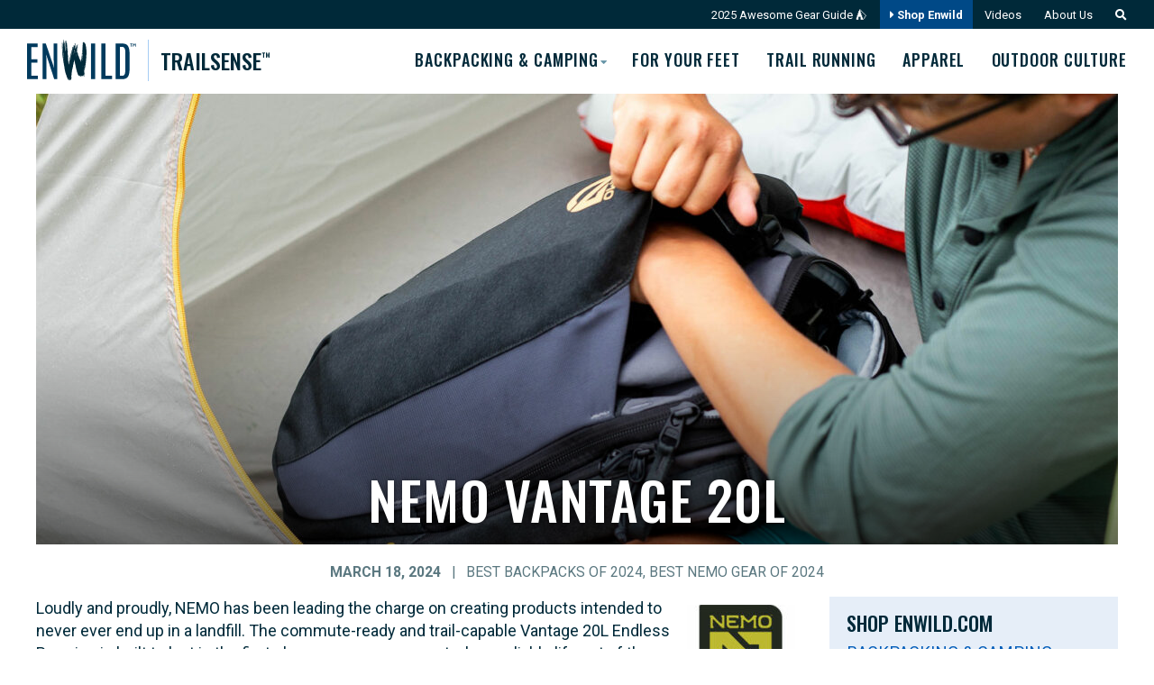

--- FILE ---
content_type: text/html; charset=UTF-8
request_url: https://trailsense.enwild.com/nemo-vantage-20l/
body_size: 18411
content:
<!DOCTYPE html>
<html lang="en-US" id="html">
<head>
	<meta charset="UTF-8">
<script type="text/javascript">
/* <![CDATA[ */
var gform;gform||(document.addEventListener("gform_main_scripts_loaded",function(){gform.scriptsLoaded=!0}),document.addEventListener("gform/theme/scripts_loaded",function(){gform.themeScriptsLoaded=!0}),window.addEventListener("DOMContentLoaded",function(){gform.domLoaded=!0}),gform={domLoaded:!1,scriptsLoaded:!1,themeScriptsLoaded:!1,isFormEditor:()=>"function"==typeof InitializeEditor,callIfLoaded:function(o){return!(!gform.domLoaded||!gform.scriptsLoaded||!gform.themeScriptsLoaded&&!gform.isFormEditor()||(gform.isFormEditor()&&console.warn("The use of gform.initializeOnLoaded() is deprecated in the form editor context and will be removed in Gravity Forms 3.1."),o(),0))},initializeOnLoaded:function(o){gform.callIfLoaded(o)||(document.addEventListener("gform_main_scripts_loaded",()=>{gform.scriptsLoaded=!0,gform.callIfLoaded(o)}),document.addEventListener("gform/theme/scripts_loaded",()=>{gform.themeScriptsLoaded=!0,gform.callIfLoaded(o)}),window.addEventListener("DOMContentLoaded",()=>{gform.domLoaded=!0,gform.callIfLoaded(o)}))},hooks:{action:{},filter:{}},addAction:function(o,r,e,t){gform.addHook("action",o,r,e,t)},addFilter:function(o,r,e,t){gform.addHook("filter",o,r,e,t)},doAction:function(o){gform.doHook("action",o,arguments)},applyFilters:function(o){return gform.doHook("filter",o,arguments)},removeAction:function(o,r){gform.removeHook("action",o,r)},removeFilter:function(o,r,e){gform.removeHook("filter",o,r,e)},addHook:function(o,r,e,t,n){null==gform.hooks[o][r]&&(gform.hooks[o][r]=[]);var d=gform.hooks[o][r];null==n&&(n=r+"_"+d.length),gform.hooks[o][r].push({tag:n,callable:e,priority:t=null==t?10:t})},doHook:function(r,o,e){var t;if(e=Array.prototype.slice.call(e,1),null!=gform.hooks[r][o]&&((o=gform.hooks[r][o]).sort(function(o,r){return o.priority-r.priority}),o.forEach(function(o){"function"!=typeof(t=o.callable)&&(t=window[t]),"action"==r?t.apply(null,e):e[0]=t.apply(null,e)})),"filter"==r)return e[0]},removeHook:function(o,r,t,n){var e;null!=gform.hooks[o][r]&&(e=(e=gform.hooks[o][r]).filter(function(o,r,e){return!!(null!=n&&n!=o.tag||null!=t&&t!=o.priority)}),gform.hooks[o][r]=e)}});
/* ]]> */
</script>

	<meta http-equiv="X-UA-Compatible" content="IE=edge,chrome=1">
	<meta name="viewport" content="width=device-width, initial-scale=1">
	<link rel="profile" href="https://gmpg.org/xfn/11">

		
	<link rel="preconnect" href="https://fonts.googleapis.com">
	<link rel="preconnect" href="https://fonts.gstatic.com" crossorigin>
	<link href="https://fonts.googleapis.com/css2?family=Oswald:wght@400;500&family=Roboto:ital,wght@0,300;0,400;0,700;1,300;1,400;1,700&display=swap" rel="stylesheet">
	
	<script async src="https://www.googletagmanager.com/gtag/js?id=UA-2243286-5"></script>
	<script>
	  window.dataLayer = window.dataLayer || [];
	  function gtag(){dataLayer.push(arguments);}
	  gtag('js', new Date());
	  gtag('config', 'UA-2243286-5');
	</script>
	
	


	<meta name='robots' content='index, follow, max-image-preview:large, max-snippet:-1, max-video-preview:-1' />
	<style>img:is([sizes="auto" i], [sizes^="auto," i]) { contain-intrinsic-size: 3000px 1500px }</style>
	
            <script data-no-defer="1" data-ezscrex="false" data-cfasync="false" data-pagespeed-no-defer data-cookieconsent="ignore">
                var ctPublicFunctions = {"_ajax_nonce":"6fef693b29","_rest_nonce":"9dc8ffc0ed","_ajax_url":"\/wp-admin\/admin-ajax.php","_rest_url":"https:\/\/trailsense.enwild.com\/wp-json\/","data__cookies_type":"alternative","data__ajax_type":"rest","data__bot_detector_enabled":"1","data__frontend_data_log_enabled":1,"cookiePrefix":"","wprocket_detected":false,"host_url":"trailsense.enwild.com","text__ee_click_to_select":"Click to select the whole data","text__ee_original_email":"The complete one is","text__ee_got_it":"Got it","text__ee_blocked":"Blocked","text__ee_cannot_connect":"Cannot connect","text__ee_cannot_decode":"Can not decode email. Unknown reason","text__ee_email_decoder":"CleanTalk email decoder","text__ee_wait_for_decoding":"The magic is on the way!","text__ee_decoding_process":"Please wait a few seconds while we decode the contact data."}
            </script>
        
            <script data-no-defer="1" data-ezscrex="false" data-cfasync="false" data-pagespeed-no-defer data-cookieconsent="ignore">
                var ctPublic = {"_ajax_nonce":"6fef693b29","settings__forms__check_internal":"0","settings__forms__check_external":"0","settings__forms__force_protection":"0","settings__forms__search_test":"0","settings__data__bot_detector_enabled":"1","settings__sfw__anti_crawler":0,"blog_home":"https:\/\/trailsense.enwild.com\/","pixel__setting":"3","pixel__enabled":false,"pixel__url":null,"data__email_check_before_post":"1","data__email_check_exist_post":"0","data__cookies_type":"alternative","data__key_is_ok":true,"data__visible_fields_required":true,"wl_brandname":"Anti-Spam by CleanTalk","wl_brandname_short":"CleanTalk","ct_checkjs_key":109018960,"emailEncoderPassKey":"ea03dde365492fa1bf8d29bb88d8ffd8","bot_detector_forms_excluded":"W10=","advancedCacheExists":false,"varnishCacheExists":false,"wc_ajax_add_to_cart":false}
            </script>
        
	<!-- This site is optimized with the Yoast SEO plugin v26.4 - https://yoast.com/wordpress/plugins/seo/ -->
	<title>NEMO Vantage 20L &#8211; Enwild TrailSense</title>
	<meta name="description" content="The NEMO commute-ready and trail-capable Vantage 20L Endless Promise is built to last, so you can expect a long reliable life out of the pack." />
	<link rel="canonical" href="https://trailsense.enwild.com/nemo-vantage-20l/" />
	<meta property="og:locale" content="en_US" />
	<meta property="og:type" content="article" />
	<meta property="og:title" content="NEMO Vantage 20L &#8211; Enwild TrailSense" />
	<meta property="og:description" content="The NEMO commute-ready and trail-capable Vantage 20L Endless Promise is built to last, so you can expect a long reliable life out of the pack." />
	<meta property="og:url" content="https://trailsense.enwild.com/nemo-vantage-20l/" />
	<meta property="og:site_name" content="Enwild TrailSense" />
	<meta property="article:published_time" content="2024-03-18T19:02:38+00:00" />
	<meta property="article:modified_time" content="2024-12-26T18:20:07+00:00" />
	<meta property="og:image" content="https://trailsense.enwild.com/wp-content/uploads/2024/03/Nemo-Vantage-20L.jpg" />
	<meta property="og:image:width" content="2150" />
	<meta property="og:image:height" content="1090" />
	<meta property="og:image:type" content="image/jpeg" />
	<meta name="author" content="Amanda Nieb" />
	<meta name="twitter:card" content="summary_large_image" />
	<meta name="twitter:label1" content="Written by" />
	<meta name="twitter:data1" content="Amanda Nieb" />
	<meta name="twitter:label2" content="Est. reading time" />
	<meta name="twitter:data2" content="2 minutes" />
	<script type="application/ld+json" class="yoast-schema-graph">{"@context":"https://schema.org","@graph":[{"@type":"Article","@id":"https://trailsense.enwild.com/nemo-vantage-20l/#article","isPartOf":{"@id":"https://trailsense.enwild.com/nemo-vantage-20l/"},"author":{"name":"Amanda Nieb","@id":"https://trailsense.enwild.com/#/schema/person/84c55182e448deb5246fb912ceedc0ac"},"headline":"NEMO Vantage 20L","datePublished":"2024-03-18T19:02:38+00:00","dateModified":"2024-12-26T18:20:07+00:00","mainEntityOfPage":{"@id":"https://trailsense.enwild.com/nemo-vantage-20l/"},"wordCount":163,"commentCount":0,"publisher":{"@id":"https://trailsense.enwild.com/#organization"},"image":{"@id":"https://trailsense.enwild.com/nemo-vantage-20l/#primaryimage"},"thumbnailUrl":"https://trailsense.enwild.com/wp-content/uploads/2024/03/Nemo-Vantage-20L.jpg","articleSection":["Best Backpacks of 2024","Best NEMO Gear of 2024"],"inLanguage":"en-US","potentialAction":[{"@type":"CommentAction","name":"Comment","target":["https://trailsense.enwild.com/nemo-vantage-20l/#respond"]}]},{"@type":"WebPage","@id":"https://trailsense.enwild.com/nemo-vantage-20l/","url":"https://trailsense.enwild.com/nemo-vantage-20l/","name":"NEMO Vantage 20L &#8211; Enwild TrailSense","isPartOf":{"@id":"https://trailsense.enwild.com/#website"},"primaryImageOfPage":{"@id":"https://trailsense.enwild.com/nemo-vantage-20l/#primaryimage"},"image":{"@id":"https://trailsense.enwild.com/nemo-vantage-20l/#primaryimage"},"thumbnailUrl":"https://trailsense.enwild.com/wp-content/uploads/2024/03/Nemo-Vantage-20L.jpg","datePublished":"2024-03-18T19:02:38+00:00","dateModified":"2024-12-26T18:20:07+00:00","description":"The NEMO commute-ready and trail-capable Vantage 20L Endless Promise is built to last, so you can expect a long reliable life out of the pack.","breadcrumb":{"@id":"https://trailsense.enwild.com/nemo-vantage-20l/#breadcrumb"},"inLanguage":"en-US","potentialAction":[{"@type":"ReadAction","target":["https://trailsense.enwild.com/nemo-vantage-20l/"]}]},{"@type":"ImageObject","inLanguage":"en-US","@id":"https://trailsense.enwild.com/nemo-vantage-20l/#primaryimage","url":"https://trailsense.enwild.com/wp-content/uploads/2024/03/Nemo-Vantage-20L.jpg","contentUrl":"https://trailsense.enwild.com/wp-content/uploads/2024/03/Nemo-Vantage-20L.jpg","width":2150,"height":1090,"caption":"Person reaching into a NEMO backpack"},{"@type":"BreadcrumbList","@id":"https://trailsense.enwild.com/nemo-vantage-20l/#breadcrumb","itemListElement":[{"@type":"ListItem","position":1,"name":"Enwild","item":"https://trailsense.enwild.com/"},{"@type":"ListItem","position":2,"name":"NEMO Vantage 20L"}]},{"@type":"WebSite","@id":"https://trailsense.enwild.com/#website","url":"https://trailsense.enwild.com/","name":"Enwild TrailSense","description":"","publisher":{"@id":"https://trailsense.enwild.com/#organization"},"potentialAction":[{"@type":"SearchAction","target":{"@type":"EntryPoint","urlTemplate":"https://trailsense.enwild.com/?s={search_term_string}"},"query-input":{"@type":"PropertyValueSpecification","valueRequired":true,"valueName":"search_term_string"}}],"inLanguage":"en-US"},{"@type":"Organization","@id":"https://trailsense.enwild.com/#organization","name":"Enwild","url":"https://trailsense.enwild.com/","logo":{"@type":"ImageObject","inLanguage":"en-US","@id":"https://trailsense.enwild.com/#/schema/logo/image/","url":"https://trailsense.enwild.com/wp-content/uploads/2019/04/logo2.png","contentUrl":"https://trailsense.enwild.com/wp-content/uploads/2019/04/logo2.png","width":222,"height":206,"caption":"Enwild"},"image":{"@id":"https://trailsense.enwild.com/#/schema/logo/image/"}},{"@type":"Person","@id":"https://trailsense.enwild.com/#/schema/person/84c55182e448deb5246fb912ceedc0ac","name":"Amanda Nieb","image":{"@type":"ImageObject","inLanguage":"en-US","@id":"https://trailsense.enwild.com/#/schema/person/image/","url":"https://secure.gravatar.com/avatar/279b1d3253260512f5c29c045f3591434fb7c21cbaa343f1a0af37562e07307c?s=96&d=mm&r=g","contentUrl":"https://secure.gravatar.com/avatar/279b1d3253260512f5c29c045f3591434fb7c21cbaa343f1a0af37562e07307c?s=96&d=mm&r=g","caption":"Amanda Nieb"},"url":"https://trailsense.enwild.com/author/amandan/"}]}</script>
	<!-- / Yoast SEO plugin. -->


<link rel='dns-prefetch' href='//fd.cleantalk.org' />
<link rel='dns-prefetch' href='//cdnjs.cloudflare.com' />
<link rel='dns-prefetch' href='//cdn.jsdelivr.net' />
<link rel='dns-prefetch' href='//www.google.com' />
<link rel="alternate" type="application/rss+xml" title="Enwild TrailSense &raquo; Feed" href="https://trailsense.enwild.com/feed/" />
<link rel="alternate" type="application/rss+xml" title="Enwild TrailSense &raquo; Comments Feed" href="https://trailsense.enwild.com/comments/feed/" />
<link rel="alternate" type="application/rss+xml" title="Enwild TrailSense &raquo; NEMO Vantage 20L Comments Feed" href="https://trailsense.enwild.com/nemo-vantage-20l/feed/" />
<script type="text/javascript">
/* <![CDATA[ */
window._wpemojiSettings = {"baseUrl":"https:\/\/s.w.org\/images\/core\/emoji\/16.0.1\/72x72\/","ext":".png","svgUrl":"https:\/\/s.w.org\/images\/core\/emoji\/16.0.1\/svg\/","svgExt":".svg","source":{"concatemoji":"https:\/\/trailsense.enwild.com\/wp-includes\/js\/wp-emoji-release.min.js?ver=6.8.3"}};
/*! This file is auto-generated */
!function(s,n){var o,i,e;function c(e){try{var t={supportTests:e,timestamp:(new Date).valueOf()};sessionStorage.setItem(o,JSON.stringify(t))}catch(e){}}function p(e,t,n){e.clearRect(0,0,e.canvas.width,e.canvas.height),e.fillText(t,0,0);var t=new Uint32Array(e.getImageData(0,0,e.canvas.width,e.canvas.height).data),a=(e.clearRect(0,0,e.canvas.width,e.canvas.height),e.fillText(n,0,0),new Uint32Array(e.getImageData(0,0,e.canvas.width,e.canvas.height).data));return t.every(function(e,t){return e===a[t]})}function u(e,t){e.clearRect(0,0,e.canvas.width,e.canvas.height),e.fillText(t,0,0);for(var n=e.getImageData(16,16,1,1),a=0;a<n.data.length;a++)if(0!==n.data[a])return!1;return!0}function f(e,t,n,a){switch(t){case"flag":return n(e,"\ud83c\udff3\ufe0f\u200d\u26a7\ufe0f","\ud83c\udff3\ufe0f\u200b\u26a7\ufe0f")?!1:!n(e,"\ud83c\udde8\ud83c\uddf6","\ud83c\udde8\u200b\ud83c\uddf6")&&!n(e,"\ud83c\udff4\udb40\udc67\udb40\udc62\udb40\udc65\udb40\udc6e\udb40\udc67\udb40\udc7f","\ud83c\udff4\u200b\udb40\udc67\u200b\udb40\udc62\u200b\udb40\udc65\u200b\udb40\udc6e\u200b\udb40\udc67\u200b\udb40\udc7f");case"emoji":return!a(e,"\ud83e\udedf")}return!1}function g(e,t,n,a){var r="undefined"!=typeof WorkerGlobalScope&&self instanceof WorkerGlobalScope?new OffscreenCanvas(300,150):s.createElement("canvas"),o=r.getContext("2d",{willReadFrequently:!0}),i=(o.textBaseline="top",o.font="600 32px Arial",{});return e.forEach(function(e){i[e]=t(o,e,n,a)}),i}function t(e){var t=s.createElement("script");t.src=e,t.defer=!0,s.head.appendChild(t)}"undefined"!=typeof Promise&&(o="wpEmojiSettingsSupports",i=["flag","emoji"],n.supports={everything:!0,everythingExceptFlag:!0},e=new Promise(function(e){s.addEventListener("DOMContentLoaded",e,{once:!0})}),new Promise(function(t){var n=function(){try{var e=JSON.parse(sessionStorage.getItem(o));if("object"==typeof e&&"number"==typeof e.timestamp&&(new Date).valueOf()<e.timestamp+604800&&"object"==typeof e.supportTests)return e.supportTests}catch(e){}return null}();if(!n){if("undefined"!=typeof Worker&&"undefined"!=typeof OffscreenCanvas&&"undefined"!=typeof URL&&URL.createObjectURL&&"undefined"!=typeof Blob)try{var e="postMessage("+g.toString()+"("+[JSON.stringify(i),f.toString(),p.toString(),u.toString()].join(",")+"));",a=new Blob([e],{type:"text/javascript"}),r=new Worker(URL.createObjectURL(a),{name:"wpTestEmojiSupports"});return void(r.onmessage=function(e){c(n=e.data),r.terminate(),t(n)})}catch(e){}c(n=g(i,f,p,u))}t(n)}).then(function(e){for(var t in e)n.supports[t]=e[t],n.supports.everything=n.supports.everything&&n.supports[t],"flag"!==t&&(n.supports.everythingExceptFlag=n.supports.everythingExceptFlag&&n.supports[t]);n.supports.everythingExceptFlag=n.supports.everythingExceptFlag&&!n.supports.flag,n.DOMReady=!1,n.readyCallback=function(){n.DOMReady=!0}}).then(function(){return e}).then(function(){var e;n.supports.everything||(n.readyCallback(),(e=n.source||{}).concatemoji?t(e.concatemoji):e.wpemoji&&e.twemoji&&(t(e.twemoji),t(e.wpemoji)))}))}((window,document),window._wpemojiSettings);
/* ]]> */
</script>
<link rel='stylesheet' id='sbi_styles-css' href='https://trailsense.enwild.com/wp-content/plugins/instagram-feed/css/sbi-styles.min.css?ver=6.10.0' type='text/css' media='all' />
<style id='wp-emoji-styles-inline-css' type='text/css'>

	img.wp-smiley, img.emoji {
		display: inline !important;
		border: none !important;
		box-shadow: none !important;
		height: 1em !important;
		width: 1em !important;
		margin: 0 0.07em !important;
		vertical-align: -0.1em !important;
		background: none !important;
		padding: 0 !important;
	}
</style>
<link rel='stylesheet' id='wp-block-library-css' href='https://trailsense.enwild.com/wp-includes/css/dist/block-library/style.min.css?ver=6.8.3' type='text/css' media='all' />
<style id='classic-theme-styles-inline-css' type='text/css'>
/*! This file is auto-generated */
.wp-block-button__link{color:#fff;background-color:#32373c;border-radius:9999px;box-shadow:none;text-decoration:none;padding:calc(.667em + 2px) calc(1.333em + 2px);font-size:1.125em}.wp-block-file__button{background:#32373c;color:#fff;text-decoration:none}
</style>
<style id='safe-svg-svg-icon-style-inline-css' type='text/css'>
.safe-svg-cover{text-align:center}.safe-svg-cover .safe-svg-inside{display:inline-block;max-width:100%}.safe-svg-cover svg{fill:currentColor;height:100%;max-height:100%;max-width:100%;width:100%}

</style>
<link rel='stylesheet' id='wp-components-css' href='https://trailsense.enwild.com/wp-includes/css/dist/components/style.min.css?ver=6.8.3' type='text/css' media='all' />
<link rel='stylesheet' id='wp-preferences-css' href='https://trailsense.enwild.com/wp-includes/css/dist/preferences/style.min.css?ver=6.8.3' type='text/css' media='all' />
<link rel='stylesheet' id='wp-block-editor-css' href='https://trailsense.enwild.com/wp-includes/css/dist/block-editor/style.min.css?ver=6.8.3' type='text/css' media='all' />
<link rel='stylesheet' id='popup-maker-block-library-style-css' href='https://trailsense.enwild.com/wp-content/plugins/popup-maker/dist/packages/block-library-style.css?ver=dbea705cfafe089d65f1' type='text/css' media='all' />
<style id='global-styles-inline-css' type='text/css'>
:root{--wp--preset--aspect-ratio--square: 1;--wp--preset--aspect-ratio--4-3: 4/3;--wp--preset--aspect-ratio--3-4: 3/4;--wp--preset--aspect-ratio--3-2: 3/2;--wp--preset--aspect-ratio--2-3: 2/3;--wp--preset--aspect-ratio--16-9: 16/9;--wp--preset--aspect-ratio--9-16: 9/16;--wp--preset--color--black: #575a5d;--wp--preset--color--cyan-bluish-gray: #abb8c3;--wp--preset--color--white: #ffffff;--wp--preset--color--pale-pink: #f78da7;--wp--preset--color--vivid-red: #cf2e2e;--wp--preset--color--luminous-vivid-orange: #ff6900;--wp--preset--color--luminous-vivid-amber: #fcb900;--wp--preset--color--light-green-cyan: #7bdcb5;--wp--preset--color--vivid-green-cyan: #00d084;--wp--preset--color--pale-cyan-blue: #8ed1fc;--wp--preset--color--vivid-cyan-blue: #0693e3;--wp--preset--color--vivid-purple: #9b51e0;--wp--preset--color--dark-blue: #003a5d;--wp--preset--color--blue: #005cb9;--wp--preset--color--light-blue: #a6cde6;--wp--preset--color--very-light-blue: #e6eef8;--wp--preset--color--dark-orange: #d2451e;--wp--preset--color--orange: #f25d3c;--wp--preset--color--red: #c3071d;--wp--preset--color--light-gray: #e9eef0;--wp--preset--gradient--vivid-cyan-blue-to-vivid-purple: linear-gradient(135deg,rgba(6,147,227,1) 0%,rgb(155,81,224) 100%);--wp--preset--gradient--light-green-cyan-to-vivid-green-cyan: linear-gradient(135deg,rgb(122,220,180) 0%,rgb(0,208,130) 100%);--wp--preset--gradient--luminous-vivid-amber-to-luminous-vivid-orange: linear-gradient(135deg,rgba(252,185,0,1) 0%,rgba(255,105,0,1) 100%);--wp--preset--gradient--luminous-vivid-orange-to-vivid-red: linear-gradient(135deg,rgba(255,105,0,1) 0%,rgb(207,46,46) 100%);--wp--preset--gradient--very-light-gray-to-cyan-bluish-gray: linear-gradient(135deg,rgb(238,238,238) 0%,rgb(169,184,195) 100%);--wp--preset--gradient--cool-to-warm-spectrum: linear-gradient(135deg,rgb(74,234,220) 0%,rgb(151,120,209) 20%,rgb(207,42,186) 40%,rgb(238,44,130) 60%,rgb(251,105,98) 80%,rgb(254,248,76) 100%);--wp--preset--gradient--blush-light-purple: linear-gradient(135deg,rgb(255,206,236) 0%,rgb(152,150,240) 100%);--wp--preset--gradient--blush-bordeaux: linear-gradient(135deg,rgb(254,205,165) 0%,rgb(254,45,45) 50%,rgb(107,0,62) 100%);--wp--preset--gradient--luminous-dusk: linear-gradient(135deg,rgb(255,203,112) 0%,rgb(199,81,192) 50%,rgb(65,88,208) 100%);--wp--preset--gradient--pale-ocean: linear-gradient(135deg,rgb(255,245,203) 0%,rgb(182,227,212) 50%,rgb(51,167,181) 100%);--wp--preset--gradient--electric-grass: linear-gradient(135deg,rgb(202,248,128) 0%,rgb(113,206,126) 100%);--wp--preset--gradient--midnight: linear-gradient(135deg,rgb(2,3,129) 0%,rgb(40,116,252) 100%);--wp--preset--font-size--small: 15px;--wp--preset--font-size--medium: 20px;--wp--preset--font-size--large: 20px;--wp--preset--font-size--x-large: 42px;--wp--preset--font-size--xsmall: 13px;--wp--preset--font-size--regular: 18px;--wp--preset--font-size--xlarge: 23px;--wp--preset--spacing--20: 0.44rem;--wp--preset--spacing--30: 0.67rem;--wp--preset--spacing--40: 1rem;--wp--preset--spacing--50: 1.5rem;--wp--preset--spacing--60: 2.25rem;--wp--preset--spacing--70: 3.38rem;--wp--preset--spacing--80: 5.06rem;--wp--preset--shadow--natural: 6px 6px 9px rgba(0, 0, 0, 0.2);--wp--preset--shadow--deep: 12px 12px 50px rgba(0, 0, 0, 0.4);--wp--preset--shadow--sharp: 6px 6px 0px rgba(0, 0, 0, 0.2);--wp--preset--shadow--outlined: 6px 6px 0px -3px rgba(255, 255, 255, 1), 6px 6px rgba(0, 0, 0, 1);--wp--preset--shadow--crisp: 6px 6px 0px rgba(0, 0, 0, 1);}:where(.is-layout-flex){gap: 0.5em;}:where(.is-layout-grid){gap: 0.5em;}body .is-layout-flex{display: flex;}.is-layout-flex{flex-wrap: wrap;align-items: center;}.is-layout-flex > :is(*, div){margin: 0;}body .is-layout-grid{display: grid;}.is-layout-grid > :is(*, div){margin: 0;}:where(.wp-block-columns.is-layout-flex){gap: 2em;}:where(.wp-block-columns.is-layout-grid){gap: 2em;}:where(.wp-block-post-template.is-layout-flex){gap: 1.25em;}:where(.wp-block-post-template.is-layout-grid){gap: 1.25em;}.has-black-color{color: var(--wp--preset--color--black) !important;}.has-cyan-bluish-gray-color{color: var(--wp--preset--color--cyan-bluish-gray) !important;}.has-white-color{color: var(--wp--preset--color--white) !important;}.has-pale-pink-color{color: var(--wp--preset--color--pale-pink) !important;}.has-vivid-red-color{color: var(--wp--preset--color--vivid-red) !important;}.has-luminous-vivid-orange-color{color: var(--wp--preset--color--luminous-vivid-orange) !important;}.has-luminous-vivid-amber-color{color: var(--wp--preset--color--luminous-vivid-amber) !important;}.has-light-green-cyan-color{color: var(--wp--preset--color--light-green-cyan) !important;}.has-vivid-green-cyan-color{color: var(--wp--preset--color--vivid-green-cyan) !important;}.has-pale-cyan-blue-color{color: var(--wp--preset--color--pale-cyan-blue) !important;}.has-vivid-cyan-blue-color{color: var(--wp--preset--color--vivid-cyan-blue) !important;}.has-vivid-purple-color{color: var(--wp--preset--color--vivid-purple) !important;}.has-black-background-color{background-color: var(--wp--preset--color--black) !important;}.has-cyan-bluish-gray-background-color{background-color: var(--wp--preset--color--cyan-bluish-gray) !important;}.has-white-background-color{background-color: var(--wp--preset--color--white) !important;}.has-pale-pink-background-color{background-color: var(--wp--preset--color--pale-pink) !important;}.has-vivid-red-background-color{background-color: var(--wp--preset--color--vivid-red) !important;}.has-luminous-vivid-orange-background-color{background-color: var(--wp--preset--color--luminous-vivid-orange) !important;}.has-luminous-vivid-amber-background-color{background-color: var(--wp--preset--color--luminous-vivid-amber) !important;}.has-light-green-cyan-background-color{background-color: var(--wp--preset--color--light-green-cyan) !important;}.has-vivid-green-cyan-background-color{background-color: var(--wp--preset--color--vivid-green-cyan) !important;}.has-pale-cyan-blue-background-color{background-color: var(--wp--preset--color--pale-cyan-blue) !important;}.has-vivid-cyan-blue-background-color{background-color: var(--wp--preset--color--vivid-cyan-blue) !important;}.has-vivid-purple-background-color{background-color: var(--wp--preset--color--vivid-purple) !important;}.has-black-border-color{border-color: var(--wp--preset--color--black) !important;}.has-cyan-bluish-gray-border-color{border-color: var(--wp--preset--color--cyan-bluish-gray) !important;}.has-white-border-color{border-color: var(--wp--preset--color--white) !important;}.has-pale-pink-border-color{border-color: var(--wp--preset--color--pale-pink) !important;}.has-vivid-red-border-color{border-color: var(--wp--preset--color--vivid-red) !important;}.has-luminous-vivid-orange-border-color{border-color: var(--wp--preset--color--luminous-vivid-orange) !important;}.has-luminous-vivid-amber-border-color{border-color: var(--wp--preset--color--luminous-vivid-amber) !important;}.has-light-green-cyan-border-color{border-color: var(--wp--preset--color--light-green-cyan) !important;}.has-vivid-green-cyan-border-color{border-color: var(--wp--preset--color--vivid-green-cyan) !important;}.has-pale-cyan-blue-border-color{border-color: var(--wp--preset--color--pale-cyan-blue) !important;}.has-vivid-cyan-blue-border-color{border-color: var(--wp--preset--color--vivid-cyan-blue) !important;}.has-vivid-purple-border-color{border-color: var(--wp--preset--color--vivid-purple) !important;}.has-vivid-cyan-blue-to-vivid-purple-gradient-background{background: var(--wp--preset--gradient--vivid-cyan-blue-to-vivid-purple) !important;}.has-light-green-cyan-to-vivid-green-cyan-gradient-background{background: var(--wp--preset--gradient--light-green-cyan-to-vivid-green-cyan) !important;}.has-luminous-vivid-amber-to-luminous-vivid-orange-gradient-background{background: var(--wp--preset--gradient--luminous-vivid-amber-to-luminous-vivid-orange) !important;}.has-luminous-vivid-orange-to-vivid-red-gradient-background{background: var(--wp--preset--gradient--luminous-vivid-orange-to-vivid-red) !important;}.has-very-light-gray-to-cyan-bluish-gray-gradient-background{background: var(--wp--preset--gradient--very-light-gray-to-cyan-bluish-gray) !important;}.has-cool-to-warm-spectrum-gradient-background{background: var(--wp--preset--gradient--cool-to-warm-spectrum) !important;}.has-blush-light-purple-gradient-background{background: var(--wp--preset--gradient--blush-light-purple) !important;}.has-blush-bordeaux-gradient-background{background: var(--wp--preset--gradient--blush-bordeaux) !important;}.has-luminous-dusk-gradient-background{background: var(--wp--preset--gradient--luminous-dusk) !important;}.has-pale-ocean-gradient-background{background: var(--wp--preset--gradient--pale-ocean) !important;}.has-electric-grass-gradient-background{background: var(--wp--preset--gradient--electric-grass) !important;}.has-midnight-gradient-background{background: var(--wp--preset--gradient--midnight) !important;}.has-small-font-size{font-size: var(--wp--preset--font-size--small) !important;}.has-medium-font-size{font-size: var(--wp--preset--font-size--medium) !important;}.has-large-font-size{font-size: var(--wp--preset--font-size--large) !important;}.has-x-large-font-size{font-size: var(--wp--preset--font-size--x-large) !important;}
:where(.wp-block-post-template.is-layout-flex){gap: 1.25em;}:where(.wp-block-post-template.is-layout-grid){gap: 1.25em;}
:where(.wp-block-columns.is-layout-flex){gap: 2em;}:where(.wp-block-columns.is-layout-grid){gap: 2em;}
:root :where(.wp-block-pullquote){font-size: 1.5em;line-height: 1.6;}
</style>
<link rel='stylesheet' id='cleantalk-public-css-css' href='https://trailsense.enwild.com/wp-content/plugins/cleantalk-spam-protect/css/cleantalk-public.min.css?ver=6.68_1763555860' type='text/css' media='all' />
<link rel='stylesheet' id='cleantalk-email-decoder-css-css' href='https://trailsense.enwild.com/wp-content/plugins/cleantalk-spam-protect/css/cleantalk-email-decoder.min.css?ver=6.68_1763555860' type='text/css' media='all' />
<link rel='stylesheet' id='search-filter-plugin-styles-css' href='https://trailsense.enwild.com/wp-content/plugins/search-filter-pro/public/assets/css/search-filter.min.css?ver=2.5.20' type='text/css' media='all' />
<link rel='stylesheet' id='trailsense-style-css' href='https://trailsense.enwild.com/wp-content/themes/enwild-trailsense_theme/style.css?ver=2025-7-3a' type='text/css' media='all' />
<link rel='stylesheet' id='fancybox-css-css' href='https://cdnjs.cloudflare.com/ajax/libs/fancybox/3.3.5/jquery.fancybox.min.css?ver=6.8.3' type='text/css' media='all' />
<link rel='stylesheet' id='gforms_reset_css-css' href='https://trailsense.enwild.com/wp-content/plugins/gravityforms/legacy/css/formreset.min.css?ver=2.9.22' type='text/css' media='all' />
<link rel='stylesheet' id='gforms_formsmain_css-css' href='https://trailsense.enwild.com/wp-content/plugins/gravityforms/legacy/css/formsmain.min.css?ver=2.9.22' type='text/css' media='all' />
<link rel='stylesheet' id='gforms_ready_class_css-css' href='https://trailsense.enwild.com/wp-content/plugins/gravityforms/legacy/css/readyclass.min.css?ver=2.9.22' type='text/css' media='all' />
<link rel='stylesheet' id='gforms_browsers_css-css' href='https://trailsense.enwild.com/wp-content/plugins/gravityforms/legacy/css/browsers.min.css?ver=2.9.22' type='text/css' media='all' />
<link rel='stylesheet' id='popup-maker-site-css' href='//trailsense.enwild.com/wp-content/uploads/pum/pum-site-styles.css?generated=1755690555&#038;ver=1.21.5' type='text/css' media='all' />
<script type="text/javascript" src="https://trailsense.enwild.com/wp-content/plugins/cleantalk-spam-protect/js/apbct-public-bundle.min.js?ver=6.68_1763555860" id="apbct-public-bundle.min-js-js"></script>
<script type="text/javascript" src="https://fd.cleantalk.org/ct-bot-detector-wrapper.js?ver=6.68" id="ct_bot_detector-js" defer="defer" data-wp-strategy="defer"></script>
<script type="text/javascript" src="https://trailsense.enwild.com/wp-includes/js/jquery/jquery.min.js?ver=3.7.1" id="jquery-core-js"></script>
<script type="text/javascript" src="https://trailsense.enwild.com/wp-includes/js/jquery/jquery-migrate.min.js?ver=3.4.1" id="jquery-migrate-js"></script>
<script type="text/javascript" id="search-filter-plugin-build-js-extra">
/* <![CDATA[ */
var SF_LDATA = {"ajax_url":"https:\/\/trailsense.enwild.com\/wp-admin\/admin-ajax.php","home_url":"https:\/\/trailsense.enwild.com\/","extensions":[]};
/* ]]> */
</script>
<script type="text/javascript" src="https://trailsense.enwild.com/wp-content/plugins/search-filter-pro/public/assets/js/search-filter-build.min.js?ver=2.5.20" id="search-filter-plugin-build-js"></script>
<script type="text/javascript" src="https://trailsense.enwild.com/wp-content/plugins/search-filter-pro/public/assets/js/chosen.jquery.min.js?ver=2.5.20" id="search-filter-plugin-chosen-js"></script>
<script type="text/javascript" src="https://trailsense.enwild.com/wp-content/themes/enwild-trailsense_theme/_/js/scrollreveal.min.js?ver=6.8.3" id="scroll-reveal-js"></script>
<script type="text/javascript" src="https://cdn.jsdelivr.net/npm/slick-carousel@1.8.1/slick/slick.min.js?ver=6.8.3" id="slickslider-script-js"></script>
<script type="text/javascript" src="https://trailsense.enwild.com/wp-content/themes/enwild-trailsense_theme/_/js/functions-min.js?ver=2025-7" id="theme-functions-js"></script>
<script type="text/javascript" id="my_loadmore-js-extra">
/* <![CDATA[ */
var misha_loadmore_params = {"ajaxurl":"https:\/\/trailsense.enwild.com\/wp-admin\/admin-ajax.php","posts":"{\"page\":0,\"name\":\"nemo-vantage-20l\",\"error\":\"\",\"m\":\"\",\"p\":0,\"post_parent\":\"\",\"subpost\":\"\",\"subpost_id\":\"\",\"attachment\":\"\",\"attachment_id\":0,\"pagename\":\"\",\"page_id\":0,\"second\":\"\",\"minute\":\"\",\"hour\":\"\",\"day\":0,\"monthnum\":0,\"year\":0,\"w\":0,\"category_name\":\"\",\"tag\":\"\",\"cat\":\"\",\"tag_id\":\"\",\"author\":\"\",\"author_name\":\"\",\"feed\":\"\",\"tb\":\"\",\"paged\":0,\"meta_key\":\"\",\"meta_value\":\"\",\"preview\":\"\",\"s\":\"\",\"sentence\":\"\",\"title\":\"\",\"fields\":\"all\",\"menu_order\":\"\",\"embed\":\"\",\"category__in\":[],\"category__not_in\":[],\"category__and\":[],\"post__in\":[],\"post__not_in\":[],\"post_name__in\":[],\"tag__in\":[],\"tag__not_in\":[],\"tag__and\":[],\"tag_slug__in\":[],\"tag_slug__and\":[],\"post_parent__in\":[],\"post_parent__not_in\":[],\"author__in\":[],\"author__not_in\":[],\"search_columns\":[],\"ignore_sticky_posts\":false,\"suppress_filters\":false,\"cache_results\":true,\"update_post_term_cache\":true,\"update_menu_item_cache\":false,\"lazy_load_term_meta\":true,\"update_post_meta_cache\":true,\"post_type\":\"\",\"posts_per_page\":33,\"nopaging\":false,\"comments_per_page\":\"50\",\"no_found_rows\":false,\"order\":\"DESC\"}","current_page":"1","max_page":"0"};
/* ]]> */
</script>
<script type="text/javascript" src="https://trailsense.enwild.com/wp-content/themes/enwild-trailsense_theme/_/js/loadmore-min.js?ver=6.8.3" id="my_loadmore-js"></script>
<script type="text/javascript" defer='defer' src="https://trailsense.enwild.com/wp-content/plugins/gravityforms/js/jquery.json.min.js?ver=2.9.22" id="gform_json-js"></script>
<script type="text/javascript" id="gform_gravityforms-js-extra">
/* <![CDATA[ */
var gf_global = {"gf_currency_config":{"name":"U.S. Dollar","symbol_left":"$","symbol_right":"","symbol_padding":"","thousand_separator":",","decimal_separator":".","decimals":2,"code":"USD"},"base_url":"https:\/\/trailsense.enwild.com\/wp-content\/plugins\/gravityforms","number_formats":[],"spinnerUrl":"https:\/\/trailsense.enwild.com\/wp-content\/plugins\/gravityforms\/images\/spinner.svg","version_hash":"b46ca50588e58ecfc4972b4b1c61080f","strings":{"newRowAdded":"New row added.","rowRemoved":"Row removed","formSaved":"The form has been saved.  The content contains the link to return and complete the form."}};
var gf_global = {"gf_currency_config":{"name":"U.S. Dollar","symbol_left":"$","symbol_right":"","symbol_padding":"","thousand_separator":",","decimal_separator":".","decimals":2,"code":"USD"},"base_url":"https:\/\/trailsense.enwild.com\/wp-content\/plugins\/gravityforms","number_formats":[],"spinnerUrl":"https:\/\/trailsense.enwild.com\/wp-content\/plugins\/gravityforms\/images\/spinner.svg","version_hash":"b46ca50588e58ecfc4972b4b1c61080f","strings":{"newRowAdded":"New row added.","rowRemoved":"Row removed","formSaved":"The form has been saved.  The content contains the link to return and complete the form."}};
var gform_i18n = {"datepicker":{"days":{"monday":"Mo","tuesday":"Tu","wednesday":"We","thursday":"Th","friday":"Fr","saturday":"Sa","sunday":"Su"},"months":{"january":"January","february":"February","march":"March","april":"April","may":"May","june":"June","july":"July","august":"August","september":"September","october":"October","november":"November","december":"December"},"firstDay":0,"iconText":"Select date"}};
var gf_legacy_multi = {"7":"1"};
var gform_gravityforms = {"strings":{"invalid_file_extension":"This type of file is not allowed. Must be one of the following:","delete_file":"Delete this file","in_progress":"in progress","file_exceeds_limit":"File exceeds size limit","illegal_extension":"This type of file is not allowed.","max_reached":"Maximum number of files reached","unknown_error":"There was a problem while saving the file on the server","currently_uploading":"Please wait for the uploading to complete","cancel":"Cancel","cancel_upload":"Cancel this upload","cancelled":"Cancelled","error":"Error","message":"Message"},"vars":{"images_url":"https:\/\/trailsense.enwild.com\/wp-content\/plugins\/gravityforms\/images"}};
/* ]]> */
</script>
<script type="text/javascript" defer='defer' src="https://trailsense.enwild.com/wp-content/plugins/gravityforms/js/gravityforms.min.js?ver=2.9.22" id="gform_gravityforms-js"></script>
<script type="text/javascript" defer='defer' src="https://www.google.com/recaptcha/api.js?hl=en&amp;ver=6.8.3#038;render=explicit" id="gform_recaptcha-js"></script>
<script type="text/javascript" defer='defer' src="https://trailsense.enwild.com/wp-content/plugins/gravityforms/assets/js/dist/utils.min.js?ver=380b7a5ec0757c78876bc8a59488f2f3" id="gform_gravityforms_utils-js"></script>
<link rel="https://api.w.org/" href="https://trailsense.enwild.com/wp-json/" /><link rel="alternate" title="JSON" type="application/json" href="https://trailsense.enwild.com/wp-json/wp/v2/posts/223558" /><link rel="EditURI" type="application/rsd+xml" title="RSD" href="https://trailsense.enwild.com/xmlrpc.php?rsd" />
<meta name="generator" content="WordPress 6.8.3" />
<link rel='shortlink' href='https://trailsense.enwild.com/?p=223558' />
<link rel="alternate" title="oEmbed (JSON)" type="application/json+oembed" href="https://trailsense.enwild.com/wp-json/oembed/1.0/embed?url=https%3A%2F%2Ftrailsense.enwild.com%2Fnemo-vantage-20l%2F" />
<link rel="alternate" title="oEmbed (XML)" type="text/xml+oembed" href="https://trailsense.enwild.com/wp-json/oembed/1.0/embed?url=https%3A%2F%2Ftrailsense.enwild.com%2Fnemo-vantage-20l%2F&#038;format=xml" />
<script src="/wp-content/mu-plugins/captaincore-analytics.js" data-site="HZIJZWUI" defer></script>
<style id="uagb-style-conditional-extension">@media (min-width: 1025px){body .uag-hide-desktop.uagb-google-map__wrap,body .uag-hide-desktop{display:none !important}}@media (min-width: 768px) and (max-width: 1024px){body .uag-hide-tab.uagb-google-map__wrap,body .uag-hide-tab{display:none !important}}@media (max-width: 767px){body .uag-hide-mob.uagb-google-map__wrap,body .uag-hide-mob{display:none !important}}</style><style id="uagb-style-frontend-223558">.uag-blocks-common-selector{z-index:var(--z-index-desktop) !important}@media (max-width: 976px){.uag-blocks-common-selector{z-index:var(--z-index-tablet) !important}}@media (max-width: 767px){.uag-blocks-common-selector{z-index:var(--z-index-mobile) !important}}
</style><link rel="icon" href="https://trailsense.enwild.com/wp-content/uploads/2019/07/cropped-icon-32x32.png" sizes="32x32" />
<link rel="icon" href="https://trailsense.enwild.com/wp-content/uploads/2019/07/cropped-icon-192x192.png" sizes="192x192" />
<link rel="apple-touch-icon" href="https://trailsense.enwild.com/wp-content/uploads/2019/07/cropped-icon-180x180.png" />
<meta name="msapplication-TileImage" content="https://trailsense.enwild.com/wp-content/uploads/2019/07/cropped-icon-270x270.png" />



    
</head>

<body class="wp-singular post-template-default single single-post postid-223558 single-format-standard wp-theme-enwild-trailsense_theme">
<div id="page" class="site  ">
	<a class="skip-link screen-reader-text" href="#content">Skip to content</a>


	<header id="masthead" class="site-header" role="banner">

		<div class="header-content site-width clearfix">


				
				<div class="site-title">
				
					
					<a href="https://trailsense.enwild.com/" rel="home">
						<div class="site-title-flex">
							<span class="logo-wrap"><img src="https://trailsense.enwild.com/wp-content/themes/enwild-trailsense_theme/_/img/logo-tm.svg" alt="Enwild"/></span>
							
							<div class="site-name"><span class="name">TrailSense<sup>™</sup></span>
															</div>
						</div>
					</a>
			
				
				</div>
				



			<nav id="site-navigation" class="site-nav" role="navigation">

				<div id="menuButton">
					<a href="#" class="menu-toggle" title="Menu" aria-controls="nav-menu"><span class="fa-stack"><i class="fa fa-bars fa-stack-2x" role="presentation"></i><i class="fa fa-times fa-stack-1x" role="presentation"></i></span> <span class="menu-toggle-label">Menu</span></a>
				</div>

				<div id="menus" class="saveSpace">
					
					<ul id="menu-main-menu" class="nav-menu main"><li id="menu-item-73" class="menu-item menu-item-type-taxonomy menu-item-object-category menu-item-has-children menu-item-73"><a href="https://trailsense.enwild.com/category/backpacking-camping/">Backpacking &amp; Camping</a>
<ul class="sub-menu">
	<li id="menu-item-220606" class="menu-item menu-item-type-taxonomy menu-item-object-category menu-item-220606"><a href="https://trailsense.enwild.com/category/backpacking-camping/">View All Backpacking &#038; Camping</a></li>
	<li id="menu-item-2884" class="menu-item menu-item-type-taxonomy menu-item-object-category menu-item-2884"><a href="https://trailsense.enwild.com/category/backpacking-camping/backpacks/">Backpacks &amp; Day Packs</a></li>
	<li id="menu-item-2882" class="menu-item menu-item-type-taxonomy menu-item-object-category menu-item-2882"><a href="https://trailsense.enwild.com/category/backpacking-camping/sleeping-bags-pads/">Sleeping Bags and Pads</a></li>
	<li id="menu-item-2885" class="menu-item menu-item-type-taxonomy menu-item-object-category menu-item-2885"><a href="https://trailsense.enwild.com/category/backpacking-camping/tents/">Tents</a></li>
	<li id="menu-item-2883" class="menu-item menu-item-type-taxonomy menu-item-object-category menu-item-2883"><a href="https://trailsense.enwild.com/category/backpacking-camping/accessories/">Accessories</a></li>
</ul>
</li>
<li id="menu-item-2887" class="menu-item menu-item-type-taxonomy menu-item-object-category menu-item-2887"><a href="https://trailsense.enwild.com/category/for-your-feet/">For Your Feet</a></li>
<li id="menu-item-74" class="menu-item menu-item-type-taxonomy menu-item-object-category menu-item-74"><a href="https://trailsense.enwild.com/category/trail-running/">Trail Running</a></li>
<li id="menu-item-2886" class="menu-item menu-item-type-taxonomy menu-item-object-category menu-item-2886"><a href="https://trailsense.enwild.com/category/apparel/">Apparel</a></li>
<li id="menu-item-2888" class="menu-item menu-item-type-taxonomy menu-item-object-category menu-item-2888"><a href="https://trailsense.enwild.com/category/outdoor-culture/">Outdoor Culture</a></li>
</ul>

					<div class="top-menu-wrap">
						<div class="top-menu-inner">
							<ul id="menu-top-menu" class="nav-menu top"><li id="menu-item-225803" class="menu-item menu-item-type-post_type menu-item-object-page menu-item-225803"><a href="https://trailsense.enwild.com/2025-awesome-gear-guide/">2025 Awesome Gear Guide ⛺</a></li>
<li id="menu-item-75" class="store menu-item menu-item-type-custom menu-item-object-custom menu-item-75"><a target="_blank" href="https://www.enwild.com"><i class="fas fa-caret-right"></i> Shop Enwild</a></li>
<li id="menu-item-181288" class="menu-item menu-item-type-taxonomy menu-item-object-category menu-item-181288"><a href="https://trailsense.enwild.com/category/videos/">Videos</a></li>
<li id="menu-item-77" class="menu-item menu-item-type-post_type menu-item-object-page menu-item-77"><a href="https://trailsense.enwild.com/about-us/">About Us</a></li>
<li id="menu-item-2877" class="search-toggle desktop-only menu-item menu-item-type-custom menu-item-object-custom menu-item-2877"><a href="#" title="Show search form"><i class="fas fa-search"></i><span class="sr-only">Toggle Search Form</span></a></li>
</ul><div id="search-wrap" class="header-search-wrap hideform">
							<div class="header-search-form">
					            <div class="custom-search-dropdown">
					              <div class="select-wrapper">
						            <label class="screen-reader-text" for="search-option">Search</label>  
					                <select class="blog-store-select" id="search-option" onChange="run()">
					                  <option value="blog">ARTICLES</option>
					                  <option value="store">STORE</option>
					                </select>
					              </div>
					              <div id="search-result-blog" class="search-result-blog"><form role="search" method="get" class="searchform" action="https://trailsense.enwild.com/" >
	<label class="screen-reader-text" for="s">Search our site</label>
	<input type="text" value="" name="s" id="s" class="s" placeholder="Site search" aria-label="Enter your search term"/>
	<input type="submit" class="search-btn" value="&#xf002;" />
	</form></div>
					              <div id="search-result-site" class="search-result-site">
					                <form onSubmit="storeSearch()">
						              <label class="screen-reader-text" for="store-input">Search Our Store</label>  
					                  <input class='store-input' id='store-input' type="text" placeholder="Search Our Store" />
					                  <input class='store-submit' type='submit' value="&#xf002;" onClick="storeSearch()"/>
					                </form>
					              </div>
					            </div>
							</div>
							
														
						</div>
					</div>
				</div><!-- #menus -->

			</nav><!-- #site-navigation -->

		</div>

	</header><!-- #masthead -->


	<div id="content" class="site-content">
	<div class="main-content site-width best-of-guide-post">
		
		<header class="entry-header">
			<h1 class="page-title">NEMO Vantage 20L</h1><img width="1200" height="500" src="https://trailsense.enwild.com/wp-content/uploads/2024/03/Nemo-Vantage-20L-1200x500.jpg" class="post-thumb wp-post-image" alt="Person reaching into a NEMO backpack" decoding="async" fetchpriority="high" srcset="https://trailsense.enwild.com/wp-content/uploads/2024/03/Nemo-Vantage-20L-1200x500.jpg 1200w, https://trailsense.enwild.com/wp-content/uploads/2024/03/Nemo-Vantage-20L-600x250.jpg 600w" sizes="(max-width: 1200px) 100vw, 1200px" /><img src="https://trailsense.enwild.com/wp-content/uploads/2024/03/Untitled-1.svg" alt="2024 Awesome Gear Guide - Enwild" class="bog-logo"/>	
		</header><!-- .entry-header -->
		
		<footer class="entry-footer">
			<div class="post-meta">
				<span class="entry-date">March 18, 2024</span> &nbsp; | &nbsp;  <a href="https://trailsense.enwild.com/category/best-backpacks-2024/" rel="tag">Best Backpacks of 2024</a>, <a href="https://trailsense.enwild.com/category/best-nemo-2024/" rel="tag">Best NEMO Gear of 2024</a>   
								 
				 			</div>
					</footer><!-- .entry-footer -->
		
		<div class="row clearfix">
		
			<div id="primary" class="primary content-area">
				<main id="main" class="site-main">
		
						
							
						
						<div class="entry-content">
							
														
															
															<div class="wp-block-image">
<figure class="alignright size-full"><img decoding="async" width="120" height="120" src="https://trailsense.enwild.com/wp-content/uploads/2020/03/nemo-e1650568692386.jpg" alt="NEMO" class="wp-image-2991"/></figure></div>


<p class="has-orange-color has-text-color"><span style="color:#002a3a" class="color">Loudly and proudly, NEMO has been leading the charge on creating products intended to never ever end up in a landfill. The commute-ready and trail-capable Vantage 20L Endless Promise is built to last in the first place, so you can expect a long reliable life out of the pack. But, if and when you’re ready to retire the pack, thanks to its being made entirely of recycled materials, its contents can be completely repurposed and brought back to life in other forms. This includes not just the exterior fabric but the innovative internal CCubed supportive foams too…awesome! It’s also important to note that while our gear specialists are all for sustainable design, we still want to see gear perform and we’re happy to report that this pack is more than capable of comfortably carrying weight while incorporating really smart pocketing including both a tablet and a laptop sleeve.</span></p>



<p><strong>Best Use:</strong> Hiking and Casual</p>



<p><a class="button" href="https://www.enwild.com/nemo-vantage" target="_blank" rel="noreferrer noopener">BUY AT ENWILD »</a></p>



<figure class="wp-block-gallery has-nested-images columns-2 is-cropped wp-block-gallery-1 is-layout-flex wp-block-gallery-is-layout-flex">
<figure class="wp-block-image size-large is-style-default"><img decoding="async" width="800" height="800" data-id="223559" src="https://trailsense.enwild.com/wp-content/uploads/2024/03/nemo-vantage-20-black.jpg" alt="" class="wp-image-223559" srcset="https://trailsense.enwild.com/wp-content/uploads/2024/03/nemo-vantage-20-black.jpg 800w, https://trailsense.enwild.com/wp-content/uploads/2024/03/nemo-vantage-20-black-300x300.jpg 300w, https://trailsense.enwild.com/wp-content/uploads/2024/03/nemo-vantage-20-black-150x150.jpg 150w, https://trailsense.enwild.com/wp-content/uploads/2024/03/nemo-vantage-20-black-768x768.jpg 768w" sizes="(max-width: 800px) 100vw, 800px" /></figure>



<figure class="wp-block-image size-large is-style-default"><img loading="lazy" decoding="async" width="800" height="798" data-id="223560" src="https://trailsense.enwild.com/wp-content/uploads/2024/03/nemo-vantage-20-black-2.jpg" alt="" class="wp-image-223560" srcset="https://trailsense.enwild.com/wp-content/uploads/2024/03/nemo-vantage-20-black-2.jpg 800w, https://trailsense.enwild.com/wp-content/uploads/2024/03/nemo-vantage-20-black-2-300x300.jpg 300w, https://trailsense.enwild.com/wp-content/uploads/2024/03/nemo-vantage-20-black-2-150x150.jpg 150w, https://trailsense.enwild.com/wp-content/uploads/2024/03/nemo-vantage-20-black-2-768x766.jpg 768w" sizes="auto, (max-width: 800px) 100vw, 800px" /></figure>
</figure>
													</div><!-- .entry-content -->
						
						
													<div class="post-cta">
								<h2 style="text-align: center">Get ONE for your next adventure!</h2>
<p style="text-align: center"><a class="button" href="https://www.enwild.com/nemo-vantage" target="_blank" rel="”noopener”">BUY AT ENWILD »</a></p>
<p style="text-align: center"><strong><a href="https://trailsense.enwild.com/category/best-backpacks-2024/">See all Best Backpacks of 2024</a> | <a href="https://trailsense.enwild.com/category/best-nemo-2024/">See all Best NEMO Gear of 2024</a></strong></p>
								<p class="small-text">Questions? <a target=”_blank” rel=”noopener” href="https://www.enwild.com/customer-support">Talk to a gear specialist.</a></p>
							</div><!-- .entry-content -->
													
						
											
						<aside class="blog-footer">
							
															<div class="bce-add-this-wrap bottom-one"><!-- Go to www.addthis.com/dashboard to customize your tools --> <div class="addthis_inline_share_toolbox"></div></div>
														
							
														
							
							
							
							
							
							
														
							
						</aside>	
		
							
				</main><!-- #main -->
			</div><!-- #primary -->
	
			
<aside id="secondary" class="secondary widget-area">
	<section id="nav_menu-4" class="widget widget_nav_menu"><h3 class="widget-title">SHOP ENWILD.COM</h3><div class="menu-sidebar-shop-menu-container"><ul id="menu-sidebar-shop-menu" class="menu"><li id="menu-item-127" class="menu-item menu-item-type-custom menu-item-object-custom menu-item-127"><a target="_blank" href="https://www.enwild.com/backpacking-and-camping-gear.html">Backpacking &#038; Camping</a></li>
<li id="menu-item-128" class="menu-item menu-item-type-custom menu-item-object-custom menu-item-128"><a target="_blank" href="https://www.enwild.com/footwear.html">Footwear</a></li>
<li id="menu-item-129" class="menu-item menu-item-type-custom menu-item-object-custom menu-item-129"><a target="_blank" href="https://www.enwild.com/clothing.html">Clothing</a></li>
<li id="menu-item-130" class="menu-item menu-item-type-custom menu-item-object-custom menu-item-130"><a target="_blank" href="https://www.enwild.com/trail-running.html">Trail Running</a></li>
<li id="menu-item-131" class="menu-item menu-item-type-custom menu-item-object-custom menu-item-131"><a target="_blank" href="https://www.enwild.com/manufacturers.html">Brands</a></li>
<li id="menu-item-132" class="menu-item menu-item-type-custom menu-item-object-custom menu-item-132"><a target="_blank" href="https://www.enwild.com/on-sale.html">On Sale</a></li>
<li id="menu-item-224765" class="menu-item menu-item-type-custom menu-item-object-custom menu-item-224765"><a href="https://www.enwild.com/outlet">Explore The Outlet</a></li>
</ul></div></section>				<div class="sidebar-ads ad-widget v2022">
			    			        			        
						<a href="https://www.enwild.com/on-sale.html" target="_blank" rel="noopener" style="background-image: url('https://trailsense.enwild.com/wp-content/uploads/2022/11/TSSidebarAd_CyberMonday-1.jpg');" class="ad">
							<div class="content-box">
								
																								
								<h2 class="ad-title">SHOP EARLY, SAVE BIG</h2>
																	<p class="small-text">Awesome gear deals are happening now at Enwild »</p>
																
							</div>	
						</a>
					
			    			    </div>	
					
		
		
		</aside><!-- #secondary -->
		</div>
	</div>
	

	</div><!-- #content -->
	
	
		

	<footer id="site-footer" class="site-footer ">
		<div class="site-width">
			
				
					
							<div class="footer-ads-row ad-wrap-flex v2022">
			    			        
						<a href="https://www.enwild.com/sleeping-bags-and-accessories.html" target="_blank" rel="noopener" style="background-image: url('https://trailsense.enwild.com/wp-content/uploads/2024/09/FooterAd_MarmotBags.jpg');" class="ad">
							<div class="content-box">
								
																								
								<h2 class="ad-title">TEMP RATINGS EXPLAINED</h2>
																	<p class="small-text"> Unlock your best night's sleep under the stars »</p>
																
							</div>	
						</a>
					
			    			        
						<a href="https://www.enwild.com/on-sale.html" target="_blank" rel="noopener" style="background-image: url('https://trailsense.enwild.com/wp-content/uploads/2022/11/FooterAd_CyberMonday-1.jpg');" class="ad">
							<div class="content-box">
								
																								
								<h2 class="ad-title">SHOP EARLY, SAVE BIG</h2>
																	<p class="small-text">Awesome gear deals are happening now at Enwild »</p>
																
							</div>	
						</a>
					
			    			        
						<a href="https://www.enwild.com/t-emailsubscribe/" target="_blank" rel="noopener" style="background-image: url('https://trailsense.enwild.com/wp-content/uploads/2024/05/FooterAd_Tshirt.jpg');" class="ad">
							<div class="content-box">
								
																								
								<h2 class="ad-title">Get a Free Enwild T-shirt</h2>
																	<p class="small-text">Sign up for the latest deals on awesome gear »</p>
																
							</div>	
						</a>
					
			    			    </div>	
									
			<div class="footer-top-content">
				<div class="clearfix">
					<div class="footer-widgets">
						<div id="nav_menu-2" class="widget widget_nav_menu"><h3 class="widget-title">Enwild</h3><div class="menu-footer-menu-container"><ul id="menu-footer-menu" class="menu"><li id="menu-item-80" class="menu-item menu-item-type-post_type menu-item-object-page menu-item-80"><a href="https://trailsense.enwild.com/about-us/">About Us</a></li>
<li id="menu-item-78" class="menu-item menu-item-type-custom menu-item-object-custom menu-item-78"><a target="_blank" href="https://www.enwild.com">Shop Awesome Gear</a></li>
<li id="menu-item-224764" class="menu-item menu-item-type-custom menu-item-object-custom menu-item-224764"><a href="https://www.enwild.com/outlet">Explore Outlet Deals</a></li>
<li id="menu-item-220381" class="menu-item menu-item-type-custom menu-item-object-custom menu-item-220381"><a target="_blank" href="https://www.enwild.com/customer-support">Contact Us</a></li>
</ul></div></div><div id="nav_menu-3" class="widget widget_nav_menu"><h3 class="widget-title">Topics</h3><div class="menu-footer-category-menu-container"><ul id="menu-footer-category-menu" class="menu"><li id="menu-item-181507" class="menu-item menu-item-type-taxonomy menu-item-object-category menu-item-181507"><a href="https://trailsense.enwild.com/category/backpacking-camping/">Backpacking &amp; Camping</a></li>
<li id="menu-item-181508" class="menu-item menu-item-type-taxonomy menu-item-object-category menu-item-181508"><a href="https://trailsense.enwild.com/category/for-your-feet/">For Your Feet</a></li>
<li id="menu-item-181481" class="menu-item menu-item-type-taxonomy menu-item-object-category menu-item-181481"><a href="https://trailsense.enwild.com/category/trail-running/">Trail Running</a></li>
<li id="menu-item-181506" class="menu-item menu-item-type-taxonomy menu-item-object-category menu-item-181506"><a href="https://trailsense.enwild.com/category/apparel/">Apparel</a></li>
<li id="menu-item-181509" class="menu-item menu-item-type-taxonomy menu-item-object-category menu-item-181509"><a href="https://trailsense.enwild.com/category/outdoor-culture/">Outdoor Culture</a></li>
<li id="menu-item-181482" class="menu-item menu-item-type-taxonomy menu-item-object-category menu-item-181482"><a href="https://trailsense.enwild.com/category/videos/">Videos</a></li>
</ul></div></div><div id="custom_html-2" class="widget_text widget widget_custom_html"><h3 class="widget-title">Connect</h3><div class="textwidget custom-html-widget"><a aria-label="Icon link to our Facebook page" href="https://www.facebook.com/EnwildOutdoors/" target="_blank" title="Find us on Facebook"><i class="fab fa-facebook"></i></a>
<a aria-label="Icon link to our Instagram" title="Visit us on Instagram" href="https://www.instagram.com/EnwildOutdoors/" target="_blank"><i class="fab fa-instagram"></i></a>
<a aria-label="Icon link to our YouTube Channel" title="Visit our YouTube Channel" href="https://www.youtube.com/c/Enwild?sub_confirmation" target="_blank"><i class="fab fa-youtube-square"></i></a>
<a aria-label="Icon Link to our Pinterest" title="Visit us on Pinterest" href="https://www.pinterest.com/EnwildOutdoors/" target="_blank"><i class="fab fa-pinterest-square"></i></a></div></div>					</div>
					<div class="widget footer-search-wrap">
						<h3 class="widget-title">Search</h3>
						<form role="search" method="get" class="searchform" action="https://trailsense.enwild.com/" >
	<label class="screen-reader-text" for="sfield">Search our site</label>
	<input type="text" value="" name="s" id="sfield" class="s" placeholder="Site search" aria-label="Enter your search term"/>
	<input type="submit" class="search-btn" value="&#xf002;" />
	</form>					</div>
				</div>	
			</div>
				
		</div>
		<div id="colophon" class="footer-bottom-content legal">
			<div class="site-width">
				Copyright &copy; 2025 Enwild, Inc. All rights reserved. &nbsp;|&nbsp; <a href="/accessibility-statement/">Accessibility Statement</a> &nbsp;|&nbsp; <a href="/privacy-policy/">Privacy Policy</a><br>This site is protected by reCAPTCHA and the Google <a href="https://policies.google.com/privacy" target="_blank" rel="noopener" aria-label="See Google's Priviacy Policy for Recaptcha" aria-has-popup="true">Privacy Policy</a> and <a href="https://policies.google.com/terms" target="_blank" rel="noopener" aria-label="See Google's Terms for Recaptcha" aria-has-popup="true">Terms of Service</a> apply.
			</div>
		</div>							
	</footer>
</div><!-- #page -->

<script type="speculationrules">
{"prefetch":[{"source":"document","where":{"and":[{"href_matches":"\/*"},{"not":{"href_matches":["\/wp-*.php","\/wp-admin\/*","\/wp-content\/uploads\/*","\/wp-content\/*","\/wp-content\/plugins\/*","\/wp-content\/themes\/enwild-trailsense_theme\/*","\/*\\?(.+)"]}},{"not":{"selector_matches":"a[rel~=\"nofollow\"]"}},{"not":{"selector_matches":".no-prefetch, .no-prefetch a"}}]},"eagerness":"conservative"}]}
</script>
<div 
	id="pum-4279" 
	role="dialog" 
	aria-modal="false"
	class="pum pum-overlay pum-theme-4254 pum-theme-lightbox popmake-overlay pum-overlay-disabled auto_open click_open" 
	data-popmake="{&quot;id&quot;:4279,&quot;slug&quot;:&quot;t-shirt-promo&quot;,&quot;theme_id&quot;:4254,&quot;cookies&quot;:[{&quot;event&quot;:&quot;on_popup_close&quot;,&quot;settings&quot;:{&quot;name&quot;:&quot;pum-4281&quot;,&quot;time&quot;:&quot;1 week&quot;,&quot;path&quot;:true}}],&quot;triggers&quot;:[{&quot;type&quot;:&quot;auto_open&quot;,&quot;settings&quot;:{&quot;delay&quot;:10000,&quot;cookie_name&quot;:[&quot;pum-4281&quot;]}},{&quot;type&quot;:&quot;click_open&quot;,&quot;settings&quot;:{&quot;extra_selectors&quot;:&quot;&quot;,&quot;cookie_name&quot;:null}}],&quot;mobile_disabled&quot;:null,&quot;tablet_disabled&quot;:null,&quot;meta&quot;:{&quot;display&quot;:{&quot;stackable&quot;:&quot;1&quot;,&quot;overlay_disabled&quot;:&quot;1&quot;,&quot;scrollable_content&quot;:false,&quot;disable_reposition&quot;:false,&quot;size&quot;:&quot;medium&quot;,&quot;responsive_min_width&quot;:&quot;300px&quot;,&quot;responsive_min_width_unit&quot;:false,&quot;responsive_max_width&quot;:&quot;450px&quot;,&quot;responsive_max_width_unit&quot;:false,&quot;custom_width&quot;:&quot;450px&quot;,&quot;custom_width_unit&quot;:false,&quot;custom_height&quot;:&quot;380px&quot;,&quot;custom_height_unit&quot;:false,&quot;custom_height_auto&quot;:&quot;1&quot;,&quot;location&quot;:&quot;right bottom&quot;,&quot;position_from_trigger&quot;:false,&quot;position_top&quot;:&quot;100&quot;,&quot;position_left&quot;:&quot;0&quot;,&quot;position_bottom&quot;:&quot;10&quot;,&quot;position_right&quot;:&quot;10&quot;,&quot;position_fixed&quot;:&quot;1&quot;,&quot;animation_type&quot;:&quot;slide&quot;,&quot;animation_speed&quot;:&quot;350&quot;,&quot;animation_origin&quot;:&quot;bottom&quot;,&quot;overlay_zindex&quot;:false,&quot;zindex&quot;:&quot;1999999999&quot;},&quot;close&quot;:{&quot;text&quot;:&quot;&quot;,&quot;button_delay&quot;:&quot;0&quot;,&quot;overlay_click&quot;:false,&quot;esc_press&quot;:false,&quot;f4_press&quot;:false},&quot;click_open&quot;:[]}}">

	<div id="popmake-4279" class="pum-container popmake theme-4254 pum-responsive pum-responsive-medium responsive size-medium pum-position-fixed">

				
				
		
				<div class="pum-content popmake-content" tabindex="0">
			<h2 style="margin-top: 0;"><img decoding="async" class="wp-image-1594 alignright" src="https://trailsense.enwild.com/wp-content/uploads/2019/07/enwild-tshirt2.png" alt="Enwild T-shirt" width="130" height="177" />Get a FREE Enwild <span class="no-wrap">t-shirt!</span></h2>
<p style="line-height: 1.4;">Sign up for the latest deals on awesome gear and you’ll receive a FREE Enwild t-shirt with your first order of $75 or more at Enwild.com*</p>
<h3>Sign up today!</h3>

                <div class='gf_browser_chrome gform_wrapper gform_legacy_markup_wrapper gform-theme--no-framework' data-form-theme='legacy' data-form-index='0' id='gform_wrapper_7' ><div id='gf_7' class='gform_anchor' tabindex='-1'></div><form method='post' enctype='multipart/form-data' target='gform_ajax_frame_7' id='gform_7'  action='/nemo-vantage-20l/#gf_7' data-formid='7' novalidate><div class='gf_invisible ginput_recaptchav3' data-sitekey='6LfguvUrAAAAAB_zEpA04F_46saaP8ZaawwVs92j' data-tabindex='0'><input id="input_cd9dd5320020fefeee61b975273695e9" class="gfield_recaptcha_response" type="hidden" name="input_cd9dd5320020fefeee61b975273695e9" value=""/></div> 
 <input type='hidden' class='gforms-pum' value='{"closepopup":false,"closedelay":0,"openpopup":false,"openpopup_id":0}' />
                        <div class='gform-body gform_body'><ul id='gform_fields_7' class='gform_fields top_label form_sublabel_below description_below validation_below'><li id="field_7_3" class="gfield gfield--type-honeypot gform_validation_container field_sublabel_below gfield--has-description field_description_below field_validation_below gfield_visibility_visible"  ><label class='gfield_label gform-field-label' for='input_7_3'>Instagram</label><div class='ginput_container'><input name='input_3' id='input_7_3' type='text' value='' autocomplete='new-password'/></div><div class='gfield_description' id='gfield_description_7_3'>This field is for validation purposes and should be left unchanged.</div></li><li id="field_7_1" class="gfield gfield--type-email gfield_contains_required field_sublabel_below gfield--no-description field_description_below hidden_label field_validation_below gfield_visibility_visible"  ><label class='gfield_label gform-field-label' for='input_7_1'>Email<span class="gfield_required"><span class="gfield_required gfield_required_asterisk">*</span></span></label><div class='ginput_container ginput_container_email'>
                            <input name='input_1' id='input_7_1' type='email' value='' class='large'   placeholder='Your Email' aria-required="true" aria-invalid="false"  />
                        </div></li><li id="field_7_2" class="gfield gfield--type-captcha field_sublabel_below gfield--no-description field_description_below hidden_label field_validation_below gfield_visibility_visible"  ><label class='gfield_label gform-field-label' for='input_7_2'>CAPTCHA</label><div id='input_7_2' class='ginput_container ginput_recaptcha' data-sitekey='6LcKprIUAAAAAI02Ea3uzSRqPUzX31m7rSMfYjBG'  data-theme='light' data-tabindex='0'  data-badge=''></div></li></ul></div>
        <div class='gform-footer gform_footer top_label'> <input type='submit' id='gform_submit_button_7' class='gform_button button' onclick='gform.submission.handleButtonClick(this);' data-submission-type='submit' value='Sign Up'  /> <input type='hidden' name='gform_ajax' value='form_id=7&amp;title=&amp;description=&amp;tabindex=0&amp;theme=legacy&amp;styles=[]&amp;hash=807f0835a0815f2e4c3a43b188baf731' />
            <input type='hidden' class='gform_hidden' name='gform_submission_method' data-js='gform_submission_method_7' value='iframe' />
            <input type='hidden' class='gform_hidden' name='gform_theme' data-js='gform_theme_7' id='gform_theme_7' value='legacy' />
            <input type='hidden' class='gform_hidden' name='gform_style_settings' data-js='gform_style_settings_7' id='gform_style_settings_7' value='[]' />
            <input type='hidden' class='gform_hidden' name='is_submit_7' value='1' />
            <input type='hidden' class='gform_hidden' name='gform_submit' value='7' />
            
            <input type='hidden' class='gform_hidden' name='gform_unique_id' value='' />
            <input type='hidden' class='gform_hidden' name='state_7' value='WyJbXSIsImJmMjRmNTVmYWE2NjExNzkxNDhmNTdhNjE1MmM0MDBmIl0=' />
            <input type='hidden' autocomplete='off' class='gform_hidden' name='gform_target_page_number_7' id='gform_target_page_number_7' value='0' />
            <input type='hidden' autocomplete='off' class='gform_hidden' name='gform_source_page_number_7' id='gform_source_page_number_7' value='1' />
            <input type='hidden' name='gform_field_values' value='' />
            
        </div>
                        <input type="hidden" id="ct_checkjs_d9d4f495e875a2e075a1a4a6e1b9770f" name="ct_checkjs" value="0" /><script >setTimeout(function(){var ct_input_name = "ct_checkjs_d9d4f495e875a2e075a1a4a6e1b9770f";if (document.getElementById(ct_input_name) !== null) {var ct_input_value = document.getElementById(ct_input_name).value;document.getElementById(ct_input_name).value = document.getElementById(ct_input_name).value.replace(ct_input_value, '109018960');}}, 1000);</script><input
                    class="apbct_special_field apbct_email_id__gravity_form"
                    name="apbct__email_id__gravity_form"
                    aria-label="apbct__label_id__gravity_form"
                    type="text" size="30" maxlength="200" autocomplete="off"
                    value=""
                /></form>
                        </div>
		                <iframe style='display:none;width:0px;height:0px;' src='about:blank' name='gform_ajax_frame_7' id='gform_ajax_frame_7' title='This iframe contains the logic required to handle Ajax powered Gravity Forms.'></iframe>
		                <script type="text/javascript">
/* <![CDATA[ */
 gform.initializeOnLoaded( function() {gformInitSpinner( 7, 'https://trailsense.enwild.com/wp-content/plugins/gravityforms/images/spinner.svg', true );jQuery('#gform_ajax_frame_7').on('load',function(){var contents = jQuery(this).contents().find('*').html();var is_postback = contents.indexOf('GF_AJAX_POSTBACK') >= 0;if(!is_postback){return;}var form_content = jQuery(this).contents().find('#gform_wrapper_7');var is_confirmation = jQuery(this).contents().find('#gform_confirmation_wrapper_7').length > 0;var is_redirect = contents.indexOf('gformRedirect(){') >= 0;var is_form = form_content.length > 0 && ! is_redirect && ! is_confirmation;var mt = parseInt(jQuery('html').css('margin-top'), 10) + parseInt(jQuery('body').css('margin-top'), 10) + 100;if(is_form){jQuery('#gform_wrapper_7').html(form_content.html());if(form_content.hasClass('gform_validation_error')){jQuery('#gform_wrapper_7').addClass('gform_validation_error');} else {jQuery('#gform_wrapper_7').removeClass('gform_validation_error');}setTimeout( function() { /* delay the scroll by 50 milliseconds to fix a bug in chrome */ jQuery(document).scrollTop(jQuery('#gform_wrapper_7').offset().top - mt); }, 50 );if(window['gformInitDatepicker']) {gformInitDatepicker();}if(window['gformInitPriceFields']) {gformInitPriceFields();}var current_page = jQuery('#gform_source_page_number_7').val();gformInitSpinner( 7, 'https://trailsense.enwild.com/wp-content/plugins/gravityforms/images/spinner.svg', true );jQuery(document).trigger('gform_page_loaded', [7, current_page]);window['gf_submitting_7'] = false;}else if(!is_redirect){var confirmation_content = jQuery(this).contents().find('.GF_AJAX_POSTBACK').html();if(!confirmation_content){confirmation_content = contents;}jQuery('#gform_wrapper_7').replaceWith(confirmation_content);jQuery(document).scrollTop(jQuery('#gf_7').offset().top - mt);jQuery(document).trigger('gform_confirmation_loaded', [7]);window['gf_submitting_7'] = false;wp.a11y.speak(jQuery('#gform_confirmation_message_7').text());}else{jQuery('#gform_7').append(contents);if(window['gformRedirect']) {gformRedirect();}}jQuery(document).trigger("gform_pre_post_render", [{ formId: "7", currentPage: "current_page", abort: function() { this.preventDefault(); } }]);        if (event && event.defaultPrevented) {                return;        }        const gformWrapperDiv = document.getElementById( "gform_wrapper_7" );        if ( gformWrapperDiv ) {            const visibilitySpan = document.createElement( "span" );            visibilitySpan.id = "gform_visibility_test_7";            gformWrapperDiv.insertAdjacentElement( "afterend", visibilitySpan );        }        const visibilityTestDiv = document.getElementById( "gform_visibility_test_7" );        let postRenderFired = false;        function triggerPostRender() {            if ( postRenderFired ) {                return;            }            postRenderFired = true;            gform.core.triggerPostRenderEvents( 7, current_page );            if ( visibilityTestDiv ) {                visibilityTestDiv.parentNode.removeChild( visibilityTestDiv );            }        }        function debounce( func, wait, immediate ) {            var timeout;            return function() {                var context = this, args = arguments;                var later = function() {                    timeout = null;                    if ( !immediate ) func.apply( context, args );                };                var callNow = immediate && !timeout;                clearTimeout( timeout );                timeout = setTimeout( later, wait );                if ( callNow ) func.apply( context, args );            };        }        const debouncedTriggerPostRender = debounce( function() {            triggerPostRender();        }, 200 );        if ( visibilityTestDiv && visibilityTestDiv.offsetParent === null ) {            const observer = new MutationObserver( ( mutations ) => {                mutations.forEach( ( mutation ) => {                    if ( mutation.type === 'attributes' && visibilityTestDiv.offsetParent !== null ) {                        debouncedTriggerPostRender();                        observer.disconnect();                    }                });            });            observer.observe( document.body, {                attributes: true,                childList: false,                subtree: true,                attributeFilter: [ 'style', 'class' ],            });        } else {            triggerPostRender();        }    } );} ); 
/* ]]> */
</script>

		</div>

				
							<button type="button" class="pum-close popmake-close" aria-label="Close">
			×			</button>
		
	</div>

</div>
<!-- Instagram Feed JS -->
<script type="text/javascript">
var sbiajaxurl = "https://trailsense.enwild.com/wp-admin/admin-ajax.php";
</script>
<style id='core-block-supports-inline-css' type='text/css'>
.wp-block-gallery.wp-block-gallery-1{--wp--style--unstable-gallery-gap:var( --wp--style--gallery-gap-default, var( --gallery-block--gutter-size, var( --wp--style--block-gap, 0.5em ) ) );gap:var( --wp--style--gallery-gap-default, var( --gallery-block--gutter-size, var( --wp--style--block-gap, 0.5em ) ) );}
</style>
<script type="text/javascript" src="https://trailsense.enwild.com/wp-includes/js/jquery/ui/core.min.js?ver=1.13.3" id="jquery-ui-core-js"></script>
<script type="text/javascript" src="https://trailsense.enwild.com/wp-includes/js/jquery/ui/datepicker.min.js?ver=1.13.3" id="jquery-ui-datepicker-js"></script>
<script type="text/javascript" id="jquery-ui-datepicker-js-after">
/* <![CDATA[ */
jQuery(function(jQuery){jQuery.datepicker.setDefaults({"closeText":"Close","currentText":"Today","monthNames":["January","February","March","April","May","June","July","August","September","October","November","December"],"monthNamesShort":["Jan","Feb","Mar","Apr","May","Jun","Jul","Aug","Sep","Oct","Nov","Dec"],"nextText":"Next","prevText":"Previous","dayNames":["Sunday","Monday","Tuesday","Wednesday","Thursday","Friday","Saturday"],"dayNamesShort":["Sun","Mon","Tue","Wed","Thu","Fri","Sat"],"dayNamesMin":["S","M","T","W","T","F","S"],"dateFormat":"MM d, yy","firstDay":0,"isRTL":false});});
/* ]]> */
</script>
<script type="text/javascript" src="https://cdnjs.cloudflare.com/ajax/libs/fancybox/3.3.5/jquery.fancybox.min.js?ver=6.8.3" id="fancybox-js"></script>
<script type="text/javascript" src="https://trailsense.enwild.com/wp-content/themes/enwild-trailsense_theme/_/js/skip-link-focus-fix.js?ver=20151215" id="trailsense-skip-link-focus-fix-js"></script>
<script type="text/javascript" src="https://trailsense.enwild.com/wp-includes/js/comment-reply.min.js?ver=6.8.3" id="comment-reply-js" async="async" data-wp-strategy="async"></script>
<script type="text/javascript" id="gforms_recaptcha_recaptcha-js-extra">
/* <![CDATA[ */
var gforms_recaptcha_recaptcha_strings = {"nonce":"f20d269511","disconnect":"Disconnecting","change_connection_type":"Resetting","spinner":"https:\/\/trailsense.enwild.com\/wp-content\/plugins\/gravityforms\/images\/spinner.svg","connection_type":"classic","disable_badge":"1","change_connection_type_title":"Change Connection Type","change_connection_type_message":"Changing the connection type will delete your current settings.  Do you want to proceed?","disconnect_title":"Disconnect","disconnect_message":"Disconnecting from reCAPTCHA will delete your current settings.  Do you want to proceed?","site_key":"6LfguvUrAAAAAB_zEpA04F_46saaP8ZaawwVs92j"};
/* ]]> */
</script>
<script type="text/javascript" src="https://www.google.com/recaptcha/api.js?render=6LfguvUrAAAAAB_zEpA04F_46saaP8ZaawwVs92j&amp;ver=2.1.0" id="gforms_recaptcha_recaptcha-js" defer="defer" data-wp-strategy="defer"></script>
<script type="text/javascript" src="https://trailsense.enwild.com/wp-content/plugins/gravityformsrecaptcha/js/frontend.min.js?ver=2.1.0" id="gforms_recaptcha_frontend-js" defer="defer" data-wp-strategy="defer"></script>
<script type="text/javascript" src="https://trailsense.enwild.com/wp-includes/js/dist/dom-ready.min.js?ver=f77871ff7694fffea381" id="wp-dom-ready-js"></script>
<script type="text/javascript" src="https://trailsense.enwild.com/wp-includes/js/dist/hooks.min.js?ver=4d63a3d491d11ffd8ac6" id="wp-hooks-js"></script>
<script type="text/javascript" src="https://trailsense.enwild.com/wp-includes/js/dist/i18n.min.js?ver=5e580eb46a90c2b997e6" id="wp-i18n-js"></script>
<script type="text/javascript" id="wp-i18n-js-after">
/* <![CDATA[ */
wp.i18n.setLocaleData( { 'text direction\u0004ltr': [ 'ltr' ] } );
/* ]]> */
</script>
<script type="text/javascript" src="https://trailsense.enwild.com/wp-includes/js/dist/a11y.min.js?ver=3156534cc54473497e14" id="wp-a11y-js"></script>
<script type="text/javascript" defer='defer' src="https://trailsense.enwild.com/wp-content/plugins/gravityforms/js/placeholders.jquery.min.js?ver=2.9.22" id="gform_placeholder-js"></script>
<script type="text/javascript" defer='defer' src="https://trailsense.enwild.com/wp-content/plugins/gravityforms/assets/js/dist/vendor-theme.min.js?ver=8673c9a2ff188de55f9073009ba56f5e" id="gform_gravityforms_theme_vendors-js"></script>
<script type="text/javascript" id="gform_gravityforms_theme-js-extra">
/* <![CDATA[ */
var gform_theme_config = {"common":{"form":{"honeypot":{"version_hash":"b46ca50588e58ecfc4972b4b1c61080f"},"ajax":{"ajaxurl":"https:\/\/trailsense.enwild.com\/wp-admin\/admin-ajax.php","ajax_submission_nonce":"c87a209b35","i18n":{"step_announcement":"Step %1$s of %2$s, %3$s","unknown_error":"There was an unknown error processing your request. Please try again."}}}},"hmr_dev":"","public_path":"https:\/\/trailsense.enwild.com\/wp-content\/plugins\/gravityforms\/assets\/js\/dist\/","config_nonce":"0549a046b4"};
/* ]]> */
</script>
<script type="text/javascript" defer='defer' src="https://trailsense.enwild.com/wp-content/plugins/gravityforms/assets/js/dist/scripts-theme.min.js?ver=dc2e1d65ae813fe384c40e1db5a37f0a" id="gform_gravityforms_theme-js"></script>
<script type="text/javascript" id="popup-maker-site-js-extra">
/* <![CDATA[ */
var pum_vars = {"version":"1.21.5","pm_dir_url":"https:\/\/trailsense.enwild.com\/wp-content\/plugins\/popup-maker\/","ajaxurl":"https:\/\/trailsense.enwild.com\/wp-admin\/admin-ajax.php","restapi":"https:\/\/trailsense.enwild.com\/wp-json\/pum\/v1","rest_nonce":null,"default_theme":"4253","debug_mode":"","disable_tracking":"","home_url":"\/","message_position":"top","core_sub_forms_enabled":"1","popups":[],"cookie_domain":"","analytics_enabled":"1","analytics_route":"analytics","analytics_api":"https:\/\/trailsense.enwild.com\/wp-json\/pum\/v1"};
var pum_sub_vars = {"ajaxurl":"https:\/\/trailsense.enwild.com\/wp-admin\/admin-ajax.php","message_position":"top"};
var pum_popups = {"pum-4279":{"triggers":[{"type":"auto_open","settings":{"delay":10000,"cookie_name":["pum-4281"]}}],"cookies":[{"event":"on_popup_close","settings":{"name":"pum-4281","time":"1 week","path":true}}],"disable_on_mobile":false,"disable_on_tablet":false,"atc_promotion":null,"explain":null,"type_section":null,"theme_id":"4254","size":"medium","responsive_min_width":"300px","responsive_max_width":"450px","custom_width":"450px","custom_height_auto":true,"custom_height":"380px","scrollable_content":false,"animation_type":"slide","animation_speed":"350","animation_origin":"bottom","open_sound":"none","custom_sound":"","location":"right bottom","position_top":"100","position_bottom":"10","position_left":"0","position_right":"10","position_from_trigger":false,"position_fixed":true,"overlay_disabled":true,"stackable":true,"disable_reposition":false,"zindex":"1999999999","close_button_delay":"0","fi_promotion":null,"close_on_form_submission":false,"close_on_form_submission_delay":"0","close_on_overlay_click":false,"close_on_esc_press":false,"close_on_f4_press":false,"disable_form_reopen":false,"disable_accessibility":false,"theme_slug":"lightbox","id":4279,"slug":"t-shirt-promo"}};
/* ]]> */
</script>
<script type="text/javascript" src="//trailsense.enwild.com/wp-content/uploads/pum/pum-site-scripts.js?defer&amp;generated=1755690555&amp;ver=1.21.5" id="popup-maker-site-js"></script>
<script type="text/javascript">
/* <![CDATA[ */
 gform.initializeOnLoaded( function() { jQuery(document).on('gform_post_render', function(event, formId, currentPage){if(formId == 7) {if(typeof Placeholders != 'undefined'){
                        Placeholders.enable();
                    }} } );jQuery(document).on('gform_post_conditional_logic', function(event, formId, fields, isInit){} ) } ); 
/* ]]> */
</script>
<script type="text/javascript">
/* <![CDATA[ */
 gform.initializeOnLoaded( function() {jQuery(document).trigger("gform_pre_post_render", [{ formId: "7", currentPage: "1", abort: function() { this.preventDefault(); } }]);        if (event && event.defaultPrevented) {                return;        }        const gformWrapperDiv = document.getElementById( "gform_wrapper_7" );        if ( gformWrapperDiv ) {            const visibilitySpan = document.createElement( "span" );            visibilitySpan.id = "gform_visibility_test_7";            gformWrapperDiv.insertAdjacentElement( "afterend", visibilitySpan );        }        const visibilityTestDiv = document.getElementById( "gform_visibility_test_7" );        let postRenderFired = false;        function triggerPostRender() {            if ( postRenderFired ) {                return;            }            postRenderFired = true;            gform.core.triggerPostRenderEvents( 7, 1 );            if ( visibilityTestDiv ) {                visibilityTestDiv.parentNode.removeChild( visibilityTestDiv );            }        }        function debounce( func, wait, immediate ) {            var timeout;            return function() {                var context = this, args = arguments;                var later = function() {                    timeout = null;                    if ( !immediate ) func.apply( context, args );                };                var callNow = immediate && !timeout;                clearTimeout( timeout );                timeout = setTimeout( later, wait );                if ( callNow ) func.apply( context, args );            };        }        const debouncedTriggerPostRender = debounce( function() {            triggerPostRender();        }, 200 );        if ( visibilityTestDiv && visibilityTestDiv.offsetParent === null ) {            const observer = new MutationObserver( ( mutations ) => {                mutations.forEach( ( mutation ) => {                    if ( mutation.type === 'attributes' && visibilityTestDiv.offsetParent !== null ) {                        debouncedTriggerPostRender();                        observer.disconnect();                    }                });            });            observer.observe( document.body, {                attributes: true,                childList: false,                subtree: true,                attributeFilter: [ 'style', 'class' ],            });        } else {            triggerPostRender();        }    } ); 
/* ]]> */
</script>

</body>
</html>


--- FILE ---
content_type: text/html; charset=utf-8
request_url: https://www.google.com/recaptcha/api2/anchor?ar=1&k=6LfguvUrAAAAAB_zEpA04F_46saaP8ZaawwVs92j&co=aHR0cHM6Ly90cmFpbHNlbnNlLmVud2lsZC5jb206NDQz&hl=en&v=TkacYOdEJbdB_JjX802TMer9&size=invisible&anchor-ms=20000&execute-ms=15000&cb=2vyo4k2s33b2
body_size: 44787
content:
<!DOCTYPE HTML><html dir="ltr" lang="en"><head><meta http-equiv="Content-Type" content="text/html; charset=UTF-8">
<meta http-equiv="X-UA-Compatible" content="IE=edge">
<title>reCAPTCHA</title>
<style type="text/css">
/* cyrillic-ext */
@font-face {
  font-family: 'Roboto';
  font-style: normal;
  font-weight: 400;
  src: url(//fonts.gstatic.com/s/roboto/v18/KFOmCnqEu92Fr1Mu72xKKTU1Kvnz.woff2) format('woff2');
  unicode-range: U+0460-052F, U+1C80-1C8A, U+20B4, U+2DE0-2DFF, U+A640-A69F, U+FE2E-FE2F;
}
/* cyrillic */
@font-face {
  font-family: 'Roboto';
  font-style: normal;
  font-weight: 400;
  src: url(//fonts.gstatic.com/s/roboto/v18/KFOmCnqEu92Fr1Mu5mxKKTU1Kvnz.woff2) format('woff2');
  unicode-range: U+0301, U+0400-045F, U+0490-0491, U+04B0-04B1, U+2116;
}
/* greek-ext */
@font-face {
  font-family: 'Roboto';
  font-style: normal;
  font-weight: 400;
  src: url(//fonts.gstatic.com/s/roboto/v18/KFOmCnqEu92Fr1Mu7mxKKTU1Kvnz.woff2) format('woff2');
  unicode-range: U+1F00-1FFF;
}
/* greek */
@font-face {
  font-family: 'Roboto';
  font-style: normal;
  font-weight: 400;
  src: url(//fonts.gstatic.com/s/roboto/v18/KFOmCnqEu92Fr1Mu4WxKKTU1Kvnz.woff2) format('woff2');
  unicode-range: U+0370-0377, U+037A-037F, U+0384-038A, U+038C, U+038E-03A1, U+03A3-03FF;
}
/* vietnamese */
@font-face {
  font-family: 'Roboto';
  font-style: normal;
  font-weight: 400;
  src: url(//fonts.gstatic.com/s/roboto/v18/KFOmCnqEu92Fr1Mu7WxKKTU1Kvnz.woff2) format('woff2');
  unicode-range: U+0102-0103, U+0110-0111, U+0128-0129, U+0168-0169, U+01A0-01A1, U+01AF-01B0, U+0300-0301, U+0303-0304, U+0308-0309, U+0323, U+0329, U+1EA0-1EF9, U+20AB;
}
/* latin-ext */
@font-face {
  font-family: 'Roboto';
  font-style: normal;
  font-weight: 400;
  src: url(//fonts.gstatic.com/s/roboto/v18/KFOmCnqEu92Fr1Mu7GxKKTU1Kvnz.woff2) format('woff2');
  unicode-range: U+0100-02BA, U+02BD-02C5, U+02C7-02CC, U+02CE-02D7, U+02DD-02FF, U+0304, U+0308, U+0329, U+1D00-1DBF, U+1E00-1E9F, U+1EF2-1EFF, U+2020, U+20A0-20AB, U+20AD-20C0, U+2113, U+2C60-2C7F, U+A720-A7FF;
}
/* latin */
@font-face {
  font-family: 'Roboto';
  font-style: normal;
  font-weight: 400;
  src: url(//fonts.gstatic.com/s/roboto/v18/KFOmCnqEu92Fr1Mu4mxKKTU1Kg.woff2) format('woff2');
  unicode-range: U+0000-00FF, U+0131, U+0152-0153, U+02BB-02BC, U+02C6, U+02DA, U+02DC, U+0304, U+0308, U+0329, U+2000-206F, U+20AC, U+2122, U+2191, U+2193, U+2212, U+2215, U+FEFF, U+FFFD;
}
/* cyrillic-ext */
@font-face {
  font-family: 'Roboto';
  font-style: normal;
  font-weight: 500;
  src: url(//fonts.gstatic.com/s/roboto/v18/KFOlCnqEu92Fr1MmEU9fCRc4AMP6lbBP.woff2) format('woff2');
  unicode-range: U+0460-052F, U+1C80-1C8A, U+20B4, U+2DE0-2DFF, U+A640-A69F, U+FE2E-FE2F;
}
/* cyrillic */
@font-face {
  font-family: 'Roboto';
  font-style: normal;
  font-weight: 500;
  src: url(//fonts.gstatic.com/s/roboto/v18/KFOlCnqEu92Fr1MmEU9fABc4AMP6lbBP.woff2) format('woff2');
  unicode-range: U+0301, U+0400-045F, U+0490-0491, U+04B0-04B1, U+2116;
}
/* greek-ext */
@font-face {
  font-family: 'Roboto';
  font-style: normal;
  font-weight: 500;
  src: url(//fonts.gstatic.com/s/roboto/v18/KFOlCnqEu92Fr1MmEU9fCBc4AMP6lbBP.woff2) format('woff2');
  unicode-range: U+1F00-1FFF;
}
/* greek */
@font-face {
  font-family: 'Roboto';
  font-style: normal;
  font-weight: 500;
  src: url(//fonts.gstatic.com/s/roboto/v18/KFOlCnqEu92Fr1MmEU9fBxc4AMP6lbBP.woff2) format('woff2');
  unicode-range: U+0370-0377, U+037A-037F, U+0384-038A, U+038C, U+038E-03A1, U+03A3-03FF;
}
/* vietnamese */
@font-face {
  font-family: 'Roboto';
  font-style: normal;
  font-weight: 500;
  src: url(//fonts.gstatic.com/s/roboto/v18/KFOlCnqEu92Fr1MmEU9fCxc4AMP6lbBP.woff2) format('woff2');
  unicode-range: U+0102-0103, U+0110-0111, U+0128-0129, U+0168-0169, U+01A0-01A1, U+01AF-01B0, U+0300-0301, U+0303-0304, U+0308-0309, U+0323, U+0329, U+1EA0-1EF9, U+20AB;
}
/* latin-ext */
@font-face {
  font-family: 'Roboto';
  font-style: normal;
  font-weight: 500;
  src: url(//fonts.gstatic.com/s/roboto/v18/KFOlCnqEu92Fr1MmEU9fChc4AMP6lbBP.woff2) format('woff2');
  unicode-range: U+0100-02BA, U+02BD-02C5, U+02C7-02CC, U+02CE-02D7, U+02DD-02FF, U+0304, U+0308, U+0329, U+1D00-1DBF, U+1E00-1E9F, U+1EF2-1EFF, U+2020, U+20A0-20AB, U+20AD-20C0, U+2113, U+2C60-2C7F, U+A720-A7FF;
}
/* latin */
@font-face {
  font-family: 'Roboto';
  font-style: normal;
  font-weight: 500;
  src: url(//fonts.gstatic.com/s/roboto/v18/KFOlCnqEu92Fr1MmEU9fBBc4AMP6lQ.woff2) format('woff2');
  unicode-range: U+0000-00FF, U+0131, U+0152-0153, U+02BB-02BC, U+02C6, U+02DA, U+02DC, U+0304, U+0308, U+0329, U+2000-206F, U+20AC, U+2122, U+2191, U+2193, U+2212, U+2215, U+FEFF, U+FFFD;
}
/* cyrillic-ext */
@font-face {
  font-family: 'Roboto';
  font-style: normal;
  font-weight: 900;
  src: url(//fonts.gstatic.com/s/roboto/v18/KFOlCnqEu92Fr1MmYUtfCRc4AMP6lbBP.woff2) format('woff2');
  unicode-range: U+0460-052F, U+1C80-1C8A, U+20B4, U+2DE0-2DFF, U+A640-A69F, U+FE2E-FE2F;
}
/* cyrillic */
@font-face {
  font-family: 'Roboto';
  font-style: normal;
  font-weight: 900;
  src: url(//fonts.gstatic.com/s/roboto/v18/KFOlCnqEu92Fr1MmYUtfABc4AMP6lbBP.woff2) format('woff2');
  unicode-range: U+0301, U+0400-045F, U+0490-0491, U+04B0-04B1, U+2116;
}
/* greek-ext */
@font-face {
  font-family: 'Roboto';
  font-style: normal;
  font-weight: 900;
  src: url(//fonts.gstatic.com/s/roboto/v18/KFOlCnqEu92Fr1MmYUtfCBc4AMP6lbBP.woff2) format('woff2');
  unicode-range: U+1F00-1FFF;
}
/* greek */
@font-face {
  font-family: 'Roboto';
  font-style: normal;
  font-weight: 900;
  src: url(//fonts.gstatic.com/s/roboto/v18/KFOlCnqEu92Fr1MmYUtfBxc4AMP6lbBP.woff2) format('woff2');
  unicode-range: U+0370-0377, U+037A-037F, U+0384-038A, U+038C, U+038E-03A1, U+03A3-03FF;
}
/* vietnamese */
@font-face {
  font-family: 'Roboto';
  font-style: normal;
  font-weight: 900;
  src: url(//fonts.gstatic.com/s/roboto/v18/KFOlCnqEu92Fr1MmYUtfCxc4AMP6lbBP.woff2) format('woff2');
  unicode-range: U+0102-0103, U+0110-0111, U+0128-0129, U+0168-0169, U+01A0-01A1, U+01AF-01B0, U+0300-0301, U+0303-0304, U+0308-0309, U+0323, U+0329, U+1EA0-1EF9, U+20AB;
}
/* latin-ext */
@font-face {
  font-family: 'Roboto';
  font-style: normal;
  font-weight: 900;
  src: url(//fonts.gstatic.com/s/roboto/v18/KFOlCnqEu92Fr1MmYUtfChc4AMP6lbBP.woff2) format('woff2');
  unicode-range: U+0100-02BA, U+02BD-02C5, U+02C7-02CC, U+02CE-02D7, U+02DD-02FF, U+0304, U+0308, U+0329, U+1D00-1DBF, U+1E00-1E9F, U+1EF2-1EFF, U+2020, U+20A0-20AB, U+20AD-20C0, U+2113, U+2C60-2C7F, U+A720-A7FF;
}
/* latin */
@font-face {
  font-family: 'Roboto';
  font-style: normal;
  font-weight: 900;
  src: url(//fonts.gstatic.com/s/roboto/v18/KFOlCnqEu92Fr1MmYUtfBBc4AMP6lQ.woff2) format('woff2');
  unicode-range: U+0000-00FF, U+0131, U+0152-0153, U+02BB-02BC, U+02C6, U+02DA, U+02DC, U+0304, U+0308, U+0329, U+2000-206F, U+20AC, U+2122, U+2191, U+2193, U+2212, U+2215, U+FEFF, U+FFFD;
}

</style>
<link rel="stylesheet" type="text/css" href="https://www.gstatic.com/recaptcha/releases/TkacYOdEJbdB_JjX802TMer9/styles__ltr.css">
<script nonce="s5_REdCwozvdYbcGZu4tQA" type="text/javascript">window['__recaptcha_api'] = 'https://www.google.com/recaptcha/api2/';</script>
<script type="text/javascript" src="https://www.gstatic.com/recaptcha/releases/TkacYOdEJbdB_JjX802TMer9/recaptcha__en.js" nonce="s5_REdCwozvdYbcGZu4tQA">
      
    </script></head>
<body><div id="rc-anchor-alert" class="rc-anchor-alert"></div>
<input type="hidden" id="recaptcha-token" value="[base64]">
<script type="text/javascript" nonce="s5_REdCwozvdYbcGZu4tQA">
      recaptcha.anchor.Main.init("[\x22ainput\x22,[\x22bgdata\x22,\x22\x22,\[base64]/[base64]/[base64]/[base64]/[base64]/[base64]/[base64]/[base64]/[base64]/[base64]/[base64]\x22,\[base64]\x22,\x22w5nCssO0MsKjUMO1w65DwqrDtsKbw6PDtUQQMcO2wrpKwoDDukEkw73DlSLCusKNwoAkwp/[base64]/[base64]/[base64]/w6Mdwrpvw4JlwoJgwoPDp8O3w4HDnWZ8WcK/LsKbw51Cwq7CtsKgw5w4YD1Rw6jDtlh9JxTCnGsOOsKYw6scwqvCmRpPwqHDvCXDtcOSworDr8Oqw7nCoMK7wq9aXMKrHSHCtsOCEcKnZcKMwoQHw5DDkEsgwrbDgUxKw5/[base64]/w5cmw5TDtTvDkBF8RWzDiUnDsF8TLE7DrxPDicK0wq7CucKmw5wiR8OidMOPw67DiQ3CuW3CqCvDnRfDgHHCncOiw71jwqdFw4ZbTAPCisOuwrPDtsKUw5XDpXbCnMK5w6hlGwMcwqMNw5k3WAXCo8O2w450w49+GE/[base64]/[base64]/ClGwdRMKKw45NwoZ3wq1Ew51Ww7IKwrPDucKIYHfDj0pZdXjCiFXCt0U/XCQfwpR3w6bDjcO5wp8iTcOsaEl4HsOlFsK+XMKZwop/wrJyRsOfMFxuwp/DicOcwpzDv2tHdGfCslhYecKBLETDjGrDlUXDu8Kqf8OCw7LCjsO7AcK8cwDCtsKVwqNrw49LbcOrwo3CvhnCvcKkM1N9woVCwrXCszzCrRXCvW1cwrZCBEzCpcO/[base64]/QFLDp8KjDHXChsKhGcOgw6l5KnzCqD9aTRLDp0Vrwo1dwrnDr0Qdw6IiCMKJckE0MsOpw4QjwqN6bD12BMOvw609bsKjXMKkX8OOSgjClMOEw6VVw5zDnsO7w6/DgcOjZgvDscKMBcKgBcKQBVDDui3DnsOzw7XCi8OZw719wr7DsMOVw4/[base64]/[base64]/CmsKcR19ZFh9FNhjCmHNUw5LClsOSZ8ObT8K8GychwpsEwo7DvMOwwppYC8OWwp53U8O4w7kkw6cPcTEYw5zCqMORwrHCnMKKesOuw5s9wrjDpMOswpVHwoNfworDpEsfT0jDi8KQR8KJwphbQMOlCcKFTg/CmcK3aEAIwr3CvsKVRsKIFl7DoR/Cm8KHU8KiLcOFR8O1wpsIw67Dv0hzw70hTcO5w5/DpsOOXSAHw6TCicOOWcKWK2A6wqBtaMOiwpB8G8K0C8OGwqIIw6vCpGBCOMK0PMK/[base64]/CqMK/[base64]/[base64]/[base64]/[base64]/ecOvDCwEfyXClzXDiMKqFnM3w6PDvmMgwrxoGy7DvD42w43DowfDrVk+Y0sWw7LCt2Nwa8Ocwocnwr7DjAgDw4TCpQBvasOVfcK0FsO1BsO/ZFzCqAlrw5DChxbDqQdPT8K9w7sHwpDDo8O6CcOSCSHCrMOQdsOuW8K6w5DDgMKUHzNTc8OHw43CnljCv2wPwoAXasK4w4fCgMOzBQAuXcOewqLDlkoQQMKNw4jColHDlMOMw4k7WHpcw7nDvX/Cq8OBw5QBwpDDncKawrPDi0p2Y2rCtMK9A8KowrTCqsKpwokmw7DCkMKgOn/Dn8KxWi/[base64]/woE0SgfCoi3Dq8KFZsOLW8O8TcOLw6ZdBsKQRT5+bzLDrXjDvsKBw6wvCF/CnT5tTX87TBIeIsOdwqTCqMOuacOpS3k8EknCicOuVsOyDsKowqgJHcOYwrB+F8KKwoQ3FStXKVAmV343F8Kibl/DqmLDsgMAw5QCwoTCmsO2S39sw5keY8KqwqrCkcK7w6rCjcOCw5TDrsO7HMOqwqA2wprDtEHDhsKDSMOzXsOrYwPDmFR/[base64]/ClsKtwpwFLMK0wqFHY8OcMyvCkcK7KF/DvRPDiWjDqH/DkcOrw5YKwqvDslJqIztfw6/[base64]/Dq1DDqMOUJhzDjsK6wp/CpAcEw5jDrMOxIi7Dh3BqQsOTRB3DuRUeJ0QEM8OPIxgcblLClFDDjU/CosKVw7XDj8KlRMO6EijDisKTOBVNJsKcwotSGCLCqmNeKsKswqTCpcOiZMOdw5rCrH/Do8OTw6ccwqnDlinDiMOvw7tMwq8vwoLDhMKqLcKVw4l9wpnDnVDDsRRLw4rDnxrCqSnDv8OHI8O3bMKvHWh5w6Viwr40wprDniRtTA4DwphqDsK3DGwiwo/CvyQgEjfCuMOMYsKowp1Rwq3DmsOwW8OBwpPDuMKyQyfDocKgWMObw4LDtkxswpIJw5DDqMOvS3oNwqPDgWEKwp/[base64]/DpMOewrfCv2I1VMOawpsIw6tjwp7DoMKuwrM1TcO3GwcRwrdGw43CqMKKeAYsCzg/w4dEwq4Jw5bDmE3Cj8K4w5IpJsKkw5TCnEfCjz3DjMKmeB7DjhlAJTzDm8KdXC8yZwvDncOSVhltFMOWw5ByNcOdw5/CpRDDiWt+w6h9Pk9dw4YBQkvDr2TCoSvDocORwrfCuSMoAEvCr2cuw77Co8KYMz96R33CtQQYb8KPwpTChBjCjw/CksOYwrPDijbDkGHCksO3w4TDlcKCTsK5wotuKlMsdkPCrkTCmkZTwpTDpMOmHyxnEsOSwovCsx7CtCZzw6/DlnVjWMKlL2/CiQbClsKWD8OZPjTDjcO5QcKQI8Krw7DDtS47LVjDqW8Zw71nwovDh8ObRsO5NcOJK8KUw5jDlMOdwphaw7wUw5nDiEXCvzkVcG5lw6RIwoDDiwh4Skc/aCcgwokOalxxIcOAwpHCpR3ClAghDMOhw4hYw7oQwoHDhsOjwoseDEjDrMKpJ0fCkGcvwrBUwrLCo8KYeMKXw4Ipwr7Co2YSB8Ohw6TDgHzDkzjDg8KYw7NnwrFsE31pwo/[base64]/[base64]/Cq8O4w7JpwrDDksOZOlVKZcObaB3CmmXDscKQQXFQGE/CjsKkOEJUcicvw5wdw73DjhbDj8OZWMObXFPCtcOlHjTDl8KgKQI/w7nCl17DgsOhw4zDn8KgwqIVw6jDlcO3UwPDk3TDjXpEwq8ewobDjg1MwpDCjH3Cn0J1wojDnHsCOcKOwo3CmjTDp2Efw6c7wovDqcK+w7kaIENRfMKuAsKMdcOLwrFJwrrCoMK6w5EHUiATCMKXNTYLHlwswoXDmRjCkj9FQTUUw6/CgxN3w7PCn3drw7jDuA3DrMOJD8KFAGg5wonCoMKewrjDocOJw6LDvsOswrjDgsKjwrLDi27DqksMwopKwrTDiFvDjMKPBVsLQA8Nw5QtMjJBwpQyKsOjKzoITi/[base64]/CW3Dj8KBwovDqsOIwrDDhcKUNBw9w4MRDMOYTGXDhsKRwoViw5vCt8O7IMOLwojCplofwrXDrcOJw4pkADh3wojCpcKSdB15QmHCj8OHw4/[base64]/Dt0R9UcKWa3ccckAiw7NsJcKMwp/DgcOqLF0sw5FQYMKNHMOaw7UBWFvCuE0bYsOxVGzDscOeOMOFwpQfB8KZw4fDiBInw7NBw5pfb8KqZgHDmcOhAcKPw6fDkMKWw79nX2nCqA7DuxMOw4EGw6zCtsO/[base64]/DnBk/TFwxwp7DkxjDhkDDqwbCgsOIwpfDh8OxIcOFI8OgwqpiQFUbc8OFwo/DusKkE8O2CwMnGMOdwqwaw7nDqG0dwobDucOzwpIWwplGw4PCvhTDim7Dg2LClMOiUMOTdUlIwqnDgiXCry0yCWfDnXnDtsOpwqDDtMO1eUhawp/Dv8KbZ2DClMOdw5MIw4hUQ8O6CsOoCsO1wqkLcsKnw7RYw5PDqn1/NC90VsOpw6p+EMOpGBp5Bk08c8KvasO2wpY4w70Awqt0ZsK4EMKpIMOwc2PCvSNrw6Nqw7DCvMK/ZxR1dsKBw74UbwbDmGDCvHvDviJrcSbCkHpscMKwGsOwWFnCocOkwpTComTCosOqw6o4KTxJwrgrw5zDvjcSw6nDkgNWZjLDscKtFBZ+w4RjwoUww6XCuyxEw7PDmMK/KVE+FVJTw5w4wq7Cois/[base64]/[base64]/ChsKbwpkhIAoCdlrCscOTwqnDtMKww5bCjFDDssOpw6XCjU1QwqrDtMOIwr3DucKlfnzDrsKawq11wro1w4fDqsOBw7Eow5ktDlobCMO3RyTDvAnCrsO7f8OeZMKfw7jDksOMLcOPw6IfNcOSMB/[base64]/[base64]/Cjgwdw4XCu8OYw51dwqp0w6lkGMKnwpVfw5vDpGHDiAwAYB1Xwr/Co8KgQMOaYsOKbsO8w5rCpzbCjknCgcKlVmQUQn/DuU1WNsKdLSZiP8KxGcKQYmo9PgBZSMK3w6l7w5pUw4XCnsKXLsOEw4RDwp/CsxZzw6dIDMKPwo44OGoNw69RUMOIwqYAJMOSwrDDmcOzw5E5wpc8w5xyc2Y6DsKKwpgkDMKRwoTDmMK0w7cbDsKrHzMlwpU+TsKXw6/DoiADwrrDgltcwqo2wrLDksO6wp7CosKCwqHDhEpMwr/CrzANACLClsKAw687VmF8Ei3CrTrCvihdwopmwrTDv1UhwpbCixHDu3fCpsKAYiDDmXXDjQsTXznClcO/ZWJIw5fDvG3DnhnDtQ5hw4HDscKHwqnDvDwkw4kTF8KVdcOPw5/[base64]/DnmlBZD4DwrBUw4HDpExEwo/Cn8OawqLDqsO0wr8VwpE0OsOqw4FWcnxyw5p0FcKwwoU9w61DHVQEwpU3VTLCqsK7YydWw7zDnyzDp8OCwoTCqMKtw63DtMKgAsKlZ8K8wp8eAjltLyTCmsK3T8OSQMKuc8KTwrHDmDnCjybDjUhHbFRQHcK3RXfCqjDDml7Ds8OEMMO7CMOOwrI1UV/DlsOCw6rDn8KAPcKVwrB6w6LDvXjDoCdAGy9lw63DsMKGw6jCosK+w7Eaw79+S8KPIVjCusOpw6sUwrfCjUbCqkIEw6HDt1BlesKQw5zCr31NwrlVFMKow40TAClqPD9nfMKmQScwSsOZwq4RaFNPw5wQwo7DsMK/PMOww4HCtETDmMKAT8O/wo1JM8KFw6Ifw4oqIMOhTsOhY1nCpUDDtFPCssKFRsOfw7tQUMOlw7oHbMOiK8KMRCrDlsOnXz/Cg3HCtcKfXyDCpSBpwqMHwozCm8O3PALDvcKhw45+w6fCvUvDlRDCusKOHCU8VcKHTMKxwpDDlsKVUMOIRzJlLC4IwqDCjSjCh8Opwp3CscOgW8KHMxbCsztSwqfCtcOtwoLDrMKNERLCskApwr3CicKAw6VbJR/CuyI1w45VwrvDvC12FMOBXDnCrMKWwox1blJSUcK2w404worClcKIwqE9wpXCmggtw6AnLsOxcsKvwox0w7jCgMKbwqzCtTVaeADCuwx7GsKRw67CvGt+McK5DMOvwqXCo2sFFzvCkcOmMX/Cg2MvAcOSwpbDp8KSb1zDu1XCn8KlasOSMn3CuMOnFMOEwpTDnl5MwrzCicOYYsOKQ8O4wrrCsgRyRRHDtSbCtFdbwrgAw4vClMKqBsKDR8KSwppGCnFvw6vCiMKow6DCosOHwoQ/LjAXBsOtB8OBwqZfXytlwolbw4XDm8OYw7YQwobCrCc7wo7Cv28Jw5TDpcOvJXjClcOSwphSwrvDnT/CjWbDvcOKw4ltwp/CtB3DisKpw61UYcOWSi/DgcKdw6EZOMODOcO7wosbw5d/OsOcwqw0w7pbI03DsxgMw7pXfTDDmiJPGFvCmTjDgBU5wqUqwpTDhUdmBcOVBcK8RAHDp8Oyw7fCs0xcw5PDncOuJcOgdsKDeV0NworDt8K6EcK2w6kgwoUcwp/DtBvCiGghfnUtSMOMw5MqN8Oew6LCpcOZw686dXRPwq3DtBbCgMKOQVxsWU3CuD/DsCcgJXxlw7vCvUFOZsKQaMKiOz3Co8KJw6nDvB/DtcOaUEvDh8KiwrhSw7AXPTR/Tw/DkMKuD8OBWTsOG8Kiw5wUwpjDuBDCnF8XwrvDpcOZOsOvTHDDrHUvw4NAwrrCn8K/aBzDuiZpW8KCw7PDlsOLaMOsw4PCu0/DoThNTMKGTx1vGcKyV8KiwrYnw5cqwofCvsK8wqHCgVAfwp/Cr2xpF8OEwo58KsK4e3pwYsOqw7nClMOIw5vCnyHCu8KswqTCpHvDpUDCs0LClcK5f1PCoS7DjATDtDJCwr9UwpJtwpjDuGQYwrrClSJQw7jDlVDDkEHCgiXCp8KXw6Q2wr3DtcKaGBzCrF7DgxsVAHvCu8OGwozCrsKjAMKbw49gwqjDlD8xw6/Ch3dEP8KTw4fChsK/RMKawoFuwrvDkcO7GcK2wrLCuSjCisOxOWRuEBZbwprCqwTChMOuwrBrwp3Cq8KHwrnCpcKYw7o3DAwVwr4rwr5dKAUAQcKDIXTClhBxesOiwqYbw4AEwpnCpSjCvMKjen3Dp8KKwqJMw7kzDMOQwoXCv2ZfIMK+wo9bTlfCpFV2w6zDnx/DoMKeQ8KnNcKHBcOuw5cnwqXCncOGJMO4wqPCmcOld2UdwrYnwpPDh8OwbcOdwrp7wr3DtcKfwqcucU/CkcKWV8KuE8K0RDtAw6ZfKC4Lwo7CgcKNwp5LfsKhOsO0IsKRwr7DmlTDihl1w77CqcOCw7/DsXjDnEMCwpMxQWbCrA1ZSMOFwotrw6XDncKIZwkGWcOzCsO0w4jDjcK/w4jCn8OTKSHCgcOqRcKKw4nDuynCucKzLxRawowew6LCusKSw4MiUMK6cXDCl8KZw4LChgbDssO2L8KSwrdxBEYcIQsrPRZcw6XDs8KqYglzw7/[base64]/DjsOJKirCuy7DpMK9LMKgY0YrwojCs0gaw4gDwqU8wo/DqzXDlsKhScKRw5c0FwwVCMKSGMKFeTfCmnoTwrA4JmEww5fCt8OcOkXCjWnCo8OBJWXDksOIQhNUHMKaw5jCojsHw5vDgcKmw7bCt0t0bMOmeiAkcgUPw7MhdgdOVMKqwp9tHXIkcELDgMKFw5/Cl8Kgw7lUbQ4+wqLCuQjCuh3DrcO7wqMBFsOXA1p4w5t4HMKMwoQ8MsOgw5FkwpHDvUjCusO2C8ObTcK3HMKJccKxbMOQwpAuPSLDjVDDriYAwrZEwpclBXA/H8OaFMKSJMOGfMK/[base64]/CpXMQAAnDpGFxwoHDmWXCjsK+wqYJeMKvwqQeDyTDoRrDg09KLcKvw7ArXcOqDg0WNRN/[base64]/Dh2LCo8OcwppxNcKYRFHDrsOXw6/DkEdMNMOJw55awprDsgFMw6vDpMK2w4LDvcKpw4Mew47Cm8ODwrFJAB5SLUU4MiXCrDxBQGgHI3MlwpYIw61sX8OIw4cyGj/DncOwG8KYwodCw5gDw43CvMKrIQVhNmzDtE8aw4TDuVgZw6XDt8O6YsKUCjDDmMOaYF/Dm04Gc0PCmcKlw61sf8Kxw50/w5tBwoliw6rDk8KHVMOEwp02wrgyfcOoLMKaw5LDnMKuAk5ww5PCiFs7dFFRY8KtchlZwrXDhHbCvBhHbMKUecKXQBDCu2/DqcO/w6PCg8OZw6AMPnfCixh0wrg+VTclFMKOQms3EE/[base64]/DhSl+U8KTw4gjwpw1wpRkwrwcw6rDt8O9NcOyY8OScjEBwro7wpoEw5zDgSkWJ33Dp39kMldJw7hqNhg1wohjHzrDvsKFCj07DxI/w7zCmzx5fcKhw4hSw5nCtMORCAhrw4TDlThpw7A/GUnDhFNsKcKfw69ow6bCq8KSVMOkFTzDp2hmwrTCssKeTkRdw5vCrVgiw6LCqXXDk8K4woERAcKvwq5VQcOpNDLDrC8TwrpOw71JwoLCjDTDosOiDX3DvhnDuirDmS/CgmBawpE6Qk/[base64]/[base64]/GsKWZHvDicKJCgJSwoxtw4rDrFvCl3FgEhXCocKMAMKowrwAQCRwAQAKbcKIwrtWHsO1H8KGWRJ0w7DDrcKpwoMqPXrCkj/Cr8OyNhU7asKrFT3Cr1zCqkFUYiYtw5bCtMKPwq/CsUXCoMOlwqwgDMKVw4PCrhvCqsKracOaw7E6KcOAwrrDm2/[base64]/DvsOPw5vChX/ChMK7woRqwotewpA/wpgTYMORRyXCh8O9Y0kNKsK1w4plb0Anw7wuwrXDil5Nc8OVw7UOw7FJGsOJcMKIwpXDosKaZ0LCtznCum/Dm8OkJsK1wpEBIBnCogHDvMOWwpjCqcKUwrzCsXHCi8O9wozDl8O1woTCnsOKOcKLUGAiKD3Cp8OBw6PDjh5oeEhGXMOsKwAdwp/[base64]/c8OKHhF3w6smw7sTw4TDt8KJwoBVPcOEMHdkbsKgw451wq18eQlnwqwoVsKPwoMdwrbCjsOxw6cTwojDhMOfSMO0d8K4ZcKuw7/[base64]/K8KJw7Eew79mTFzDjMKHOEU1w7UPVnHCv8OBw55hScKEw7fDtlo+wo9GwrDClGvDnjpjwobDqQQwJmx8AW5MZcKXwrImw5grUcOWw7Y2wqlqVy/CusK4w7Bpw5IjDcOfwofDuBoMwqXDmljDgnMOPTAsw7wGbsKbLsKAwoUrw4EgCsKVw5LCrD7CsyvCi8Kqw5nDucOFLR/CkgzDsztxwqwGw591NBIjwp/DpMKcIHp3ZMOXw49KLzkIwqJNORHCml1xdMKAwooXwpdwC8ObVsKVfh0pw5bCvwpxJBIxXMONw7cbbsKRw4rCoVwmwqbCl8OQw5JIw7l4w4jDl8KYwpPDgMKeM2/DuMKVwoNbwr1dwot8wqwhQsKmasOpw5QRw4pBGh/[base64]/DsMOIwrbCkcO/Q0/[base64]/DuMOgwpA4ZMOwZsONwrnDrkLDvwtswqTDkX5yw5N4FsKHwqFEJMKxbMOcWUdzw7ReSsODccKYO8KQIMKoS8KKNCMJw5BpwoLCr8OXw7TCv8OpLcO/YsO8ZcKZwr3DuyMzNsOrOcKyI8Kpwo09w4fDqn/CpxxSwoR5bHDDjXtxWlTCq8K0w5EvwrcgJMOOesKvw7TCjsKdckDCgcOAZ8O/RTAjC8OKYgp5RMO+w5Yrw7PDvDjDoRPDhxtlHHUuUcOSwpbDpcK1P1vDlMO3YsKEH8Osw7/[base64]/Q8KIw7zCjcKzwoHCiCxzfSvDj1XCuMOfw7nDnyPCsx3CjsOcfznDsk7DqELCkxzDhUTDvsKgwoodLMKRYW7DtFdUHyHCo8K/w4oIwpglYsOqwqFjwoHCmsO0wpByw6vDoMKjwrPCsCLDkkgkw7vDknDCqxFFFlxLby0dw4xva8OCwpNPw6dBw4/Dpy7Dk1FZXzJww7PDkcOMD1t/w5rDoMKjw5vCgMOyIjHClcKeRlDDvRHDnULDrMOFw7bCsw5Fwr4nVE1WBMKqKmvDjXoXXnXDhMKkwozDlMKkfjnDkcOSw6cLI8Ofw5rDucO+wrfDtsKcKcOewo9Sw4UrwpfCrMKtwpbDrMKfwofDl8KuwrXDhBljDxzCqsOVR8KpLxRCwqRHwpXCqsK/w5fDjw3CvMKcwrrDtx8IBVwWbHzDpFXDjMO6w7h+w5o9PcOOwq7DgsOfwph/w6Npw6giwoBCwqROL8O2K8K1LcO3QMK/w6A2EsOqbcOVwqPCkhHCncOSAVLCkcO1w6FLwq5MfWlrfSnDtmVuwqXCicKVZlEBwpHCmAvDlh8VNsKlBkJ5TCADE8KATUwgHMO7KsOBeE7DnsOfR0DDk8Ktwr5lfg/Cn8O/wqvCm23DomfDtFp7w5XCgMKODcOqV8Kef2vCrsOzQ8ORwovCsD/CixN4wp3CnsKSw6XCm03DoSXDs8ODCcKyE0tKGcK9w4zDk8KwwoQtwoLDh8OQZcKDw5ZJwpoFNRLClsKJw7gHDB42woABaibCvn3ClFzCiT9sw5YrScKhwofDtAtGwo1qK2DDjiXCm8O9Dk9+wqASRMK3wrM/W8Kbw6s3GVfDo3zDoxtYwqTDt8Kiw4wHw5duGgrDvMObw5fDngwqwrnCmy/[base64]/bcKnIMOSbMKEJ8KkI2UWwoYyXyRnCTHCnG91w4rDogpKwqIxODlzasOPB8KEw6ACBsK2VAwHwq1vTcOXw4Y2M8Ogwoptw78rW3zDocOlwqFwPcKBwql5T8OSGAvCjU/[base64]/DnB7CksOve29FwqVXwrZBdsK+VhDCjMOMw5LCpzbCpWZ3w4jDnX3DizXDgxxOwq3CrcODwqkaw4QmacKUFVnCtcKYQMOowpLDrDIVwoDDu8KZPjYGBMO8O3sxa8OCfzTDoMKQw5vDqX5ONzYtw4fCjsOew5Fuwq/DpXHCrzU8w6HCoRR+wpMJTGQobUXChsKQw5/CsMKpw68yHg/ChCRIwo4xD8KWa8K0wpPCkwIUcTjCjGPDumwPwrkzw6DDlgR5anwBFMKMwpBkw6R/w6g4w4XDvwbCjyDCqsK2wr/[base64]/ClcK8wrXCnErDoW4gwpRLw7JWw5DCl2/[base64]/ClCBdwpk6wpNBwossO8KJw4HDjMOJAsK2wqXDmRPDjsKoU8OOwpDCoMKsw53ChMKaw4Rlwp4sw5dFbwLCpybCg1waSsKTesK8RMKmw4/DliZMw69dXkjDlz8Gw4kbLlrDhsKHwrDDtMKewpTDlShCw7rCucKVCMOXwox/w6sqP8Kuw5d/CcOzwoHDpgTCssKaw4rDgT44OMKNwqRxJxDDtMKXE07DpsO3G31TUj/[base64]/CnMKTwpzDscKYFyjDucObw79yKcKOw7PDqcKtw6prFwnCl8KTDBI0ZgXDhcOiwo7CicK0HG0tdcKXRcOLwphfw5M8I3TDi8OSw6ZVwr7CmjrDrVnDrMOSfMOrW0A0JsObw51ww63DtW3CiMO7QcKAajHDnMO/dcO+w6t7ABYbVmRZR8OQI13CvsOWN8O4w6HDq8K1LsObw7l8wrXCpsKEw4UWw70HGMOJEwJ7w49CYsOPw4pBwow3wpzCmMKDwpvCsC/CmcKEYcOBM3tRJUJ/asOXRMOvw7Zdw5HDh8Kmwq/CoMKGw7TDinNKQAthKRVlUTtPw6LCk8K/[base64]/DmXPDqGB6wosNKsOowo7DhMKxwqdrV0rCuHZ7NVrDu8ONfcKcWz5Dw5ZWZcOPXcO2wrnCoMOfGRXDt8KJwrPDkw5JwrPCg8OeF8OkfsOdHRjChMOeY8OBW1Ecw7k6wq3Ck8OnBcOoIcOPwq/CrCvCmXMEw7/DkDbDkjsgwrrCrAsow55sXm8/w4AGw7lxL0DDhhvDosO+w4nCsjnCpMKHKsOTGVBNSMKRe8OwwrbDrTjCq8O9J8KMMzfDgMKiw5zDr8OqKRvCkMO0JMKYwr1DworDjsOCwp/CgsO7QizDnnTCksKqw6ktwoXCsMKnAjdWFXsVw6rCuEBwdHPCvAE0wqXDlcKzw6QCMsOTw5sEwp9cwpofci/CicO2wqN1b8KSw5MiWcOBwo1vwonCuhRmOMKcwqDCicOVw7xhwoHDoD7Dvl4aLz4VQ0fDhMK5w4xZVFBEw5bDqsKdwrHCgmnCu8OUZkEHw63DgmsnNMKYwpPDhcKYbMOkF8KewrbDvQsCFV3DjkXDpcO1wrXCil3ClsO2MWbCjcKOw4k/A0nCkUHDhSjDlg/DuAoEw67DjWR1chcqTsKtYh0GfSLCk8ORcVoVHcOjLMO0w7gywrNrC8KcIEBpwrHCkcKVbCPDi8KeB8KIw4Brw6c8Wit1wrLClCzCoUYuw6UAwrUHcsKsw4RGXnLCrcKvY0psw6DDs8Ktw6vDosOWw7DDuk/Dlj/ChHHDgnvCkcK7W2/Cn3IxBMKUw5F1w7XCn1/DvsOeA1XDtGzDtsO0UsOTO8KGwoPCiAQNw6snw40RBsKwwpILwrDDuVjDo8K1H2fCpQkzfsO9EmHDiSc/AEUebsKbworCjcOmw7BvKmHCvMKmEz5Jw6tEEFrDhyrCrMKRTMKVGsOhXsKSw5/ClzLDm3rCk8Kow51+w7h6HsK9wobCpCPDpEjCvXPDj1TCjgzCuVvDlgEpQUXDjSEcTTYCMcKzRjrDnsKTwpfDrsKfwpJkw6ktw6zDi3XCgH9bccKUJjkZWCfCtMOEJRzDhsOXwp/[base64]/[base64]/CjirCnsOzwqAaw6RlFMK/FsKncMOtcsO9w6HDq8O4woTCpGIAw6l6KV5WZwofWcKpYcKGM8K9BcOTYiInwqU4wrnCgcKZO8ONYcOJwpFuAMOTwrcFw63CmsOYwpxQw6APwo7DogMzZQ/DkcKQV8KywrrDosK7YsKlZMOlAkDCq8KXw57Cj0diwo/DgcKLGcO8wog+V8O8w73CkAJ8YH0LwqhgEGjDhQxSw6/[base64]/MsKcwo1HJWPChcORwq0KLwMYw5wCeRLCqE/DiHN/w6XCgcKENAHCjSIjc8O/M8Odw7fDmhAfw6NEw4fCgzdNIsOYwpHCoMO7wpHDvsK7wpNjGsKXwp49woXDth5kd0w8LMKqwrnDq8OUwq/CgcOIKVsEZ0tnPsKAwrRuw6lIwpbDj8Obw4TCsHl2w59twpfDisOZw6vCgcKcJU0JwrYXGTgFwr/DqzROwrFww5zDusKdwr9TPVk8ZMOlwrJZwpAGFDh/[base64]/Dq8KKLAxsOWzCnsOadcKcfQnCnTbCvsOCwp0UwobCrgzDoFgpw6zDozvCmzXDjsOGbcKQwojCgmAWOnTDg1IDO8OhS8OmbHkNLWfDvk0+KnrCoz08w5R4worCpcOWacO0wpLCq8KAwpTCmlpLMcOsaGLCqgwbw7bCn8KeWksdQMKlwrc4wqoKLjbChMKdcsK/DWLDsVvDssKxw4NUD1sMfGpIw7Rwwqd8wp/[base64]/WcKAwoNMKsOLw7xMOsO7w4xGV8OBXDc8wrhlw4TCkcKEwpjCn8OpCsOBwp7Dngx9w73DlFbCocKUa8KSEsODwpI+JcKwHMKvw44uV8OLw7HDucK/Z0sgw6siEMOCwo1Lw7FawrfDnTjCs2jCu8K/[base64]/w4hyUcKNwrM9ScOrw5FiXV97NkbCksOmVzLCtSPDtUbDuR7DmGhTM8KWSiELw5DDrMKgw5ZTwpZSCcOnaT3DogLCosKqw7AxaF3DicKdwo8/d8KAwrXDrcOldcKPwrDDgg4VwprCkWR2IcO3wp/[base64]/[base64]\\u003d\\u003d\x22],null,[\x22conf\x22,null,\x226LfguvUrAAAAAB_zEpA04F_46saaP8ZaawwVs92j\x22,0,null,null,null,1,[21,125,63,73,95,87,41,43,42,83,102,105,109,121],[7668936,322],0,null,null,null,null,0,null,0,null,700,1,null,0,\[base64]/tzcYADoGZWF6dTZkEg4Iiv2INxgAOgVNZklJNBoZCAMSFR0U8JfjNw7/vqUGGcSdCRmc4owCGQ\\u003d\\u003d\x22,0,0,null,null,1,null,0,0],\x22https://trailsense.enwild.com:443\x22,null,[3,1,1],null,null,null,1,3600,[\x22https://www.google.com/intl/en/policies/privacy/\x22,\x22https://www.google.com/intl/en/policies/terms/\x22],\x22EPKUmaouvw1WSb6XuCNEZwyx5LBrpjmpNF20EOhYjnA\\u003d\x22,1,0,null,1,1763969294960,0,0,[152,236,117],null,[125],\x22RC-JnTdPRQFcVl-SQ\x22,null,null,null,null,null,\x220dAFcWeA6LLjV_9WmfRzbx8hL85wWWPlojB5CQmv8UnTBFjuB_U7EHk6xZXZCJv2dt3DsDrkh16hBgqHyGFSl4dIXxbEVfcPwq-Q\x22,1764052094808]");
    </script></body></html>

--- FILE ---
content_type: text/css; charset=UTF-8
request_url: https://trailsense.enwild.com/wp-content/themes/enwild-trailsense_theme/style.css?ver=2025-7-3a
body_size: 28313
content:
/*!
Theme Name: Enwild Trailsense Custom Theme
Description: Custom theme originally developed 2019. Technical note: This site's style.css is compiled via SCSS.
Author: Greg Yoder
Author URI: http://gregyoder.com/
Version: 2.0

*//*! normalize.css v4.1.1 | MIT License | github.com/necolas/normalize.css */html{font-family:sans-serif;-ms-text-size-adjust:100%;-webkit-text-size-adjust:100%}body{margin:0}article,aside,details,figcaption,figure,footer,header,main,menu,nav,section,summary{display:block}audio,canvas,progress,video{display:inline-block}audio:not([controls]){display:none;height:0}progress{vertical-align:baseline}template,[hidden]{display:none}a{background-color:rgba(0,0,0,0);-webkit-text-decoration-skip:objects}a:active,a:hover{outline-width:0}abbr[title]{border-bottom:none;text-decoration:underline;text-decoration:underline dotted}b,strong{font-weight:inherit}b,strong{font-weight:bolder}dfn{font-style:italic}h1{font-size:2em;margin:.67em 0}mark{background-color:#ff0;color:#000}small{font-size:80%}sub,sup{font-size:75%;line-height:0;position:relative;vertical-align:baseline}sub{bottom:-0.25em}sup{top:-1em}img{border-style:none}svg:not(:root){overflow:hidden}code,kbd,pre,samp{font-family:monospace,monospace;font-size:1em}figure{margin:1em 40px}hr{box-sizing:content-box;height:0;overflow:visible}button,input,select,textarea{font:inherit;margin:0}optgroup{font-weight:bold}button,input{overflow:visible}button,select{text-transform:none}button,html [type=button],[type=reset],[type=submit]{-webkit-appearance:button}textarea,input[type=text],input[type=button],input[type=submit],input[type=tel],input[type=email],button{-webkit-appearance:none;border-radius:0}button::-moz-focus-inner,[type=button]::-moz-focus-inner,[type=reset]::-moz-focus-inner,[type=submit]::-moz-focus-inner{border-style:none;padding:0}button:-moz-focusring,[type=button]:-moz-focusring,[type=reset]:-moz-focusring,[type=submit]:-moz-focusring{outline:1px dotted ButtonText}fieldset{border:1px solid silver;margin:0 2px;padding:.35em .625em .75em}legend{box-sizing:border-box;color:inherit;display:table;max-width:100%;padding:0;white-space:normal}textarea{overflow:auto}[type=checkbox],[type=radio]{box-sizing:border-box;padding:0}[type=number]::-webkit-inner-spin-button,[type=number]::-webkit-outer-spin-button{height:auto}[type=search]{-webkit-appearance:textfield;outline-offset:-2px}[type=search]::-webkit-search-cancel-button,[type=search]::-webkit-search-decoration{-webkit-appearance:none}::-webkit-input-placeholder{color:inherit;opacity:.54}::-webkit-file-upload-button{-webkit-appearance:button;font:inherit}blockquote:before,blockquote:after,q:before,q:after{content:""}blockquote,q{quotes:""}iframe{max-width:100%}#wpstats{display:none !important}a.button,.button,.gform_button,input.submit,button,html input[type=button],input[type=reset],input[type=submit],.button-link a{appearance:none;background-color:#002939;border:0;border-radius:.2em;color:#fff;cursor:pointer;display:inline-block;font-family:"Roboto",sans-serif;font-size:.813em;-webkit-font-smoothing:antialiased;font-weight:700;line-height:1;padding:.65em 1.25em .5em;text-decoration:none;transition:background-color 150ms ease;user-select:none;vertical-align:middle;text-transform:uppercase}a.button:hover,a.button:focus,.button:hover,.button:focus,.gform_button:hover,.gform_button:focus,input.submit:hover,input.submit:focus,button:hover,button:focus,html input[type=button]:hover,html input[type=button]:focus,input[type=reset]:hover,input[type=reset]:focus,input[type=submit]:hover,input[type=submit]:focus,.button-link a:hover,.button-link a:focus{background-color:#005cb9;color:#fff}a.button:disabled,.button:disabled,.gform_button:disabled,input.submit:disabled,button:disabled,html input[type=button]:disabled,input[type=reset]:disabled,input[type=submit]:disabled,.button-link a:disabled{cursor:not-allowed;opacity:.5}a.button:disabled:hover,.button:disabled:hover,.gform_button:disabled:hover,input.submit:disabled:hover,button:disabled:hover,html input[type=button]:disabled:hover,input[type=reset]:disabled:hover,input[type=submit]:disabled:hover,.button-link a:disabled:hover{background-color:#002939}.gform_button{font-size:1em;padding:.6em .8em .55em}.gf_browser_ie.gform_wrapper .gform_footer input.button{padding:.5em .75em .5em !important}a.button.blue{background:#005cb9;border:1px solid #005cb9;color:#fff}a.button.blue:hover,a.button.blue:focus{background:rgb(0,71.7102702703,144.2)}a.button.blue.ghost{background:#fff;border:2px solid #005cb9;color:#005cb9;box-shadow:none}a.button.blue.ghost:hover,a.button.blue.ghost:focus{border-color:rgb(0,69.1740540541,139.1);color:rgb(0,69.1740540541,139.1)}a.button.orange{background:#d2451e;border:1px solid #d2451e;color:#fff}a.button.orange:hover,a.button.orange:focus{background:#005cb9}a.button.ghost,button.ghost{background:none;border:2px solid #002939;color:#002939;text-transform:uppercase;box-shadow:none}a.button.ghost:hover,a.button.ghost:focus,button.ghost:hover,button.ghost:focus{border-color:rgb(0,66.6378378378,134);color:rgb(0,66.6378378378,134)}.button-link a{background:none;border:2px solid #002939;color:#002939;box-shadow:none}a.button.ghost.white{border-color:#fff;color:#fff}a.button.ghost.white:hover,a.button.ghost.white:focus{border-color:#f0f2f5;color:#f0f2f5;background:rgba(0,0,0,.3)}a.button.ghost.gray{border-color:#636363;color:#636363;background:rgba(0,0,0,0)}a.button.ghost.gray:hover,a.button.ghost.gray:focus{border-color:rgb(73.5,73.5,73.5);color:rgb(73.5,73.5,73.5);background:rgba(0,0,0,0)}a.button.big,.button.big,.gform_button.big{font-size:1.35em}fieldset{background-color:rgba(0,0,0,0);border:0;margin:0;padding:0}legend{font-weight:600;margin-bottom:.2333333333em;padding:0}label{display:block;font-weight:600;margin:.2em}input,select,textarea{display:block;font-family:"Roboto",sans-serif;font-size:18px}button,input,select,textarea{vertical-align:baseline;*vertical-align:middle}input[type=text],input[type=email],input[type=tel],input[type=url],input[type=password],input[type=search],input[type=number],textarea,select[multiple],select{background-color:rgb(247.65,248.63,250.1);border:1px solid hsl(207,8.8495575221%,60.6862745098%);border-radius:3px;box-shadow:inset 0 1px 3px rgba(0,0,0,.06);box-sizing:border-box;margin-bottom:.7em;padding:.4em .6em;transition:border-color 150ms ease;width:100%}input[type=text]:hover,input[type=email]:hover,input[type=tel]:hover,input[type=url]:hover,input[type=password]:hover,input[type=search]:hover,input[type=number]:hover,textarea:hover,select[multiple]:hover,select:hover{border-color:hsl(207,5.732912062%,48.5490196078%)}input[type=text]:focus,input[type=email]:focus,input[type=tel]:focus,input[type=url]:focus,input[type=password]:focus,input[type=search]:focus,input[type=number]:focus,textarea:focus,select[multiple]:focus,select:focus{border-color:#818d43;box-shadow:inset 0 1px 3px rgba(0,0,0,.06),0 0 5px rgba(113.1850961538,123.7139423077,58.7860576923,.7);outline:none}input[type=text]:disabled,input[type=email]:disabled,input[type=tel]:disabled,input[type=url]:disabled,input[type=password]:disabled,input[type=search]:disabled,input[type=number]:disabled,textarea:disabled,select[multiple]:disabled,select:disabled{cursor:not-allowed}input[type=text]:disabled:hover,input[type=email]:disabled:hover,input[type=tel]:disabled:hover,input[type=url]:disabled:hover,input[type=password]:disabled:hover,input[type=search]:disabled:hover,input[type=number]:disabled:hover,textarea:disabled:hover,select[multiple]:disabled:hover,select:disabled:hover{border:1px solid hsl(207,8.8495575221%,60.6862745098%)}textarea{resize:vertical}[type=search]{appearance:none}[type=checkbox],[type=radio]{display:inline;margin-right:.35em;position:relative}[type=file]{margin-bottom:.7em;width:100%}select{margin-bottom:.7em;max-width:100%;width:auto}html{box-sizing:border-box}*,*::before,*::after{box-sizing:inherit}ul,ol{list-style-type:none;margin:0;padding:0}dl{margin:0}dt{font-weight:600;margin:0}dd{margin:0}figure{margin:0}img,picture{margin:0;max-width:100%;height:auto}iframe{max-width:100%}#page .arve-wrapper{margin-bottom:.6em !important}#page .jetpack-video-wrapper{margin-bottom:0 !important}table{border-collapse:collapse;table-layout:auto;margin:1em 0 1.5em;width:100%;border:3px solid rgb(221.64,226.088,232.76);background:rgb(244.59,245.978,248.06);font-size:.875em}table.aligncenter{margin:1em 0 1.5em}th{padding:.7em 0;text-align:left;text-transform:uppercase;padding:.5em 1em;font-weight:bold;background:#2a8842;border-bottom:2px solid #2a8842;color:#fff;line-height:1.2;vertical-align:bottom}td{border-bottom:1px solid rgb(209.4,215.48,224.6);padding:.5em 1em;vertical-align:middle;min-width:80px}.wp-block-table td,.wp-block-table th{word-break:normal}body{color:#575a5d;font-family:"Roboto",sans-serif;font-size:18px;line-height:1.4;font-weight:400;text-rendering:auto;-webkit-font-smoothing:antialiased;-moz-osx-font-smoothing:grayscale}h1,h2,h3,h4,h5,h6{font-size:1.333em;line-height:1.2;margin:0 0 .7em}p{margin:0 0 .7em}a{color:#818d43;text-decoration:underline;transition:color 150ms ease;cursor:pointer}a:active,a:focus,a:hover{color:rgb(96.75,105.75,50.25);text-decoration:none}hr{border-bottom:1px solid hsl(207,8.8495575221%,60.6862745098%);border-left:0;border-right:0;border-top:0;margin:1.4em 0}html{box-sizing:border-box}*,*::after,*::before{box-sizing:inherit}/*!
 * Font Awesome Pro 5.5.0 by @fontawesome - https://fontawesome.com
 * License - https://fontawesome.com/license (Commercial License)
 */.fa,.fas,.far,.fal,.fab{-moz-osx-font-smoothing:grayscale;-webkit-font-smoothing:antialiased;display:inline-block;font-style:normal;font-variant:normal;text-rendering:auto;line-height:1}.fa-lg{font-size:1.3333333333em;line-height:.75em;vertical-align:-0.0667em}.fa-xs{font-size:.75em}.fa-sm{font-size:.875em}.fa-1x{font-size:1em}.fa-2x{font-size:2em}.fa-3x{font-size:3em}.fa-4x{font-size:4em}.fa-5x{font-size:5em}.fa-6x{font-size:6em}.fa-7x{font-size:7em}.fa-8x{font-size:8em}.fa-9x{font-size:9em}.fa-10x{font-size:10em}.fa-fw{text-align:center;width:1.25em}.fa-ul{list-style-type:none;margin-left:2.5em;padding-left:0}.fa-ul>li{position:relative}.fa-li{left:-2em;position:absolute;text-align:center;width:2em;line-height:inherit}.fa-border{border:solid .08em #eee;border-radius:.1em;padding:.2em .25em .15em}.fa-pull-left{float:left}.fa-pull-right{float:right}.fa.fa-pull-left,.fas.fa-pull-left,.far.fa-pull-left,.fal.fa-pull-left,.fab.fa-pull-left{margin-right:.3em}.fa.fa-pull-right,.fas.fa-pull-right,.far.fa-pull-right,.fal.fa-pull-right,.fab.fa-pull-right{margin-left:.3em}.fa-spin{animation:fa-spin 2s infinite linear}.fa-pulse{animation:fa-spin 1s infinite steps(8)}@keyframes fa-spin{0%{transform:rotate(0deg)}100%{transform:rotate(360deg)}}.fa-rotate-90{-ms-filter:"progid:DXImageTransform.Microsoft.BasicImage(rotation=1)";transform:rotate(90deg)}.fa-rotate-180{-ms-filter:"progid:DXImageTransform.Microsoft.BasicImage(rotation=2)";transform:rotate(180deg)}.fa-rotate-270{-ms-filter:"progid:DXImageTransform.Microsoft.BasicImage(rotation=3)";transform:rotate(270deg)}.fa-flip-horizontal{-ms-filter:"progid:DXImageTransform.Microsoft.BasicImage(rotation=0, mirror=1)";transform:scale(-1, 1)}.fa-flip-vertical{-ms-filter:"progid:DXImageTransform.Microsoft.BasicImage(rotation=2, mirror=1)";transform:scale(1, -1)}.fa-flip-horizontal.fa-flip-vertical{-ms-filter:"progid:DXImageTransform.Microsoft.BasicImage(rotation=2, mirror=1)";transform:scale(-1, -1)}:root .fa-rotate-90,:root .fa-rotate-180,:root .fa-rotate-270,:root .fa-flip-horizontal,:root .fa-flip-vertical{filter:none}.fa-stack{display:inline-block;height:2em;line-height:2em;position:relative;vertical-align:middle;width:2.5em}.fa-stack-1x,.fa-stack-2x{left:0;position:absolute;text-align:center;width:100%}.fa-stack-1x{line-height:inherit}.fa-stack-2x{font-size:2em}.fa-inverse{color:#fff}.fa-500px:before{content:""}.fa-abacus:before{content:""}.fa-accessible-icon:before{content:""}.fa-accusoft:before{content:""}.fa-acorn:before{content:""}.fa-acquisitions-incorporated:before{content:""}.fa-ad:before{content:""}.fa-address-book:before{content:""}.fa-address-card:before{content:""}.fa-adjust:before{content:""}.fa-adn:before{content:""}.fa-adversal:before{content:""}.fa-affiliatetheme:before{content:""}.fa-air-freshener:before{content:""}.fa-alarm-clock:before{content:""}.fa-algolia:before{content:""}.fa-alicorn:before{content:""}.fa-align-center:before{content:""}.fa-align-justify:before{content:""}.fa-align-left:before{content:""}.fa-align-right:before{content:""}.fa-alipay:before{content:""}.fa-allergies:before{content:""}.fa-amazon:before{content:""}.fa-amazon-pay:before{content:""}.fa-ambulance:before{content:""}.fa-american-sign-language-interpreting:before{content:""}.fa-amilia:before{content:""}.fa-analytics:before{content:""}.fa-anchor:before{content:""}.fa-android:before{content:""}.fa-angellist:before{content:""}.fa-angle-double-down:before{content:""}.fa-angle-double-left:before{content:""}.fa-angle-double-right:before{content:""}.fa-angle-double-up:before{content:""}.fa-angle-down:before{content:""}.fa-angle-left:before{content:""}.fa-angle-right:before{content:""}.fa-angle-up:before{content:""}.fa-angry:before{content:""}.fa-angrycreative:before{content:""}.fa-angular:before{content:""}.fa-ankh:before{content:""}.fa-app-store:before{content:""}.fa-app-store-ios:before{content:""}.fa-apper:before{content:""}.fa-apple:before{content:""}.fa-apple-alt:before{content:""}.fa-apple-crate:before{content:""}.fa-apple-pay:before{content:""}.fa-archive:before{content:""}.fa-archway:before{content:""}.fa-arrow-alt-circle-down:before{content:""}.fa-arrow-alt-circle-left:before{content:""}.fa-arrow-alt-circle-right:before{content:""}.fa-arrow-alt-circle-up:before{content:""}.fa-arrow-alt-down:before{content:""}.fa-arrow-alt-from-bottom:before{content:""}.fa-arrow-alt-from-left:before{content:""}.fa-arrow-alt-from-right:before{content:""}.fa-arrow-alt-from-top:before{content:""}.fa-arrow-alt-left:before{content:""}.fa-arrow-alt-right:before{content:""}.fa-arrow-alt-square-down:before{content:""}.fa-arrow-alt-square-left:before{content:""}.fa-arrow-alt-square-right:before{content:""}.fa-arrow-alt-square-up:before{content:""}.fa-arrow-alt-to-bottom:before{content:""}.fa-arrow-alt-to-left:before{content:""}.fa-arrow-alt-to-right:before{content:""}.fa-arrow-alt-to-top:before{content:""}.fa-arrow-alt-up:before{content:""}.fa-arrow-circle-down:before{content:""}.fa-arrow-circle-left:before{content:""}.fa-arrow-circle-right:before{content:""}.fa-arrow-circle-up:before{content:""}.fa-arrow-down:before{content:""}.fa-arrow-from-bottom:before{content:""}.fa-arrow-from-left:before{content:""}.fa-arrow-from-right:before{content:""}.fa-arrow-from-top:before{content:""}.fa-arrow-left:before{content:""}.fa-arrow-right:before{content:""}.fa-arrow-square-down:before{content:""}.fa-arrow-square-left:before{content:""}.fa-arrow-square-right:before{content:""}.fa-arrow-square-up:before{content:""}.fa-arrow-to-bottom:before{content:""}.fa-arrow-to-left:before{content:""}.fa-arrow-to-right:before{content:""}.fa-arrow-to-top:before{content:""}.fa-arrow-up:before{content:""}.fa-arrows:before{content:""}.fa-arrows-alt:before{content:""}.fa-arrows-alt-h:before{content:""}.fa-arrows-alt-v:before{content:""}.fa-arrows-h:before{content:""}.fa-arrows-v:before{content:""}.fa-assistive-listening-systems:before{content:""}.fa-asterisk:before{content:""}.fa-asymmetrik:before{content:""}.fa-at:before{content:""}.fa-atlas:before{content:""}.fa-atom:before{content:""}.fa-atom-alt:before{content:""}.fa-audible:before{content:""}.fa-audio-description:before{content:""}.fa-autoprefixer:before{content:""}.fa-avianex:before{content:""}.fa-aviato:before{content:""}.fa-award:before{content:""}.fa-aws:before{content:""}.fa-axe:before{content:""}.fa-axe-battle:before{content:""}.fa-backpack:before{content:""}.fa-backspace:before{content:""}.fa-backward:before{content:""}.fa-badge:before{content:""}.fa-badge-check:before{content:""}.fa-badge-dollar:before{content:""}.fa-badge-percent:before{content:""}.fa-badger-honey:before{content:""}.fa-balance-scale:before{content:""}.fa-balance-scale-left:before{content:""}.fa-balance-scale-right:before{content:""}.fa-ballot:before{content:""}.fa-ballot-check:before{content:""}.fa-ban:before{content:""}.fa-band-aid:before{content:""}.fa-bandcamp:before{content:""}.fa-barcode:before{content:""}.fa-barcode-alt:before{content:""}.fa-barcode-read:before{content:""}.fa-barcode-scan:before{content:""}.fa-bars:before{content:""}.fa-baseball:before{content:""}.fa-baseball-ball:before{content:""}.fa-basketball-ball:before{content:""}.fa-basketball-hoop:before{content:""}.fa-bat:before{content:""}.fa-bath:before{content:""}.fa-battery-bolt:before{content:""}.fa-battery-empty:before{content:""}.fa-battery-full:before{content:""}.fa-battery-half:before{content:""}.fa-battery-quarter:before{content:""}.fa-battery-slash:before{content:""}.fa-battery-three-quarters:before{content:""}.fa-bed:before{content:""}.fa-beer:before{content:""}.fa-behance:before{content:""}.fa-behance-square:before{content:""}.fa-bell:before{content:""}.fa-bell-school:before{content:""}.fa-bell-school-slash:before{content:""}.fa-bell-slash:before{content:""}.fa-bezier-curve:before{content:""}.fa-bible:before{content:""}.fa-bicycle:before{content:""}.fa-bimobject:before{content:""}.fa-binoculars:before{content:""}.fa-birthday-cake:before{content:""}.fa-bitbucket:before{content:""}.fa-bitcoin:before{content:""}.fa-bity:before{content:""}.fa-black-tie:before{content:""}.fa-blackberry:before{content:""}.fa-blanket:before{content:""}.fa-blender:before{content:""}.fa-blender-phone:before{content:""}.fa-blind:before{content:""}.fa-blogger:before{content:""}.fa-blogger-b:before{content:""}.fa-bluetooth:before{content:""}.fa-bluetooth-b:before{content:""}.fa-bold:before{content:""}.fa-bolt:before{content:""}.fa-bomb:before{content:""}.fa-bone:before{content:""}.fa-bone-break:before{content:""}.fa-bong:before{content:""}.fa-book:before{content:""}.fa-book-alt:before{content:""}.fa-book-dead:before{content:""}.fa-book-heart:before{content:""}.fa-book-open:before{content:""}.fa-book-reader:before{content:""}.fa-book-spells:before{content:""}.fa-bookmark:before{content:""}.fa-books:before{content:""}.fa-booth-curtain:before{content:""}.fa-bow-arrow:before{content:""}.fa-bowling-ball:before{content:""}.fa-bowling-pins:before{content:""}.fa-box:before{content:""}.fa-box-alt:before{content:""}.fa-box-ballot:before{content:""}.fa-box-check:before{content:""}.fa-box-fragile:before{content:""}.fa-box-full:before{content:""}.fa-box-heart:before{content:""}.fa-box-open:before{content:""}.fa-box-up:before{content:""}.fa-box-usd:before{content:""}.fa-boxes:before{content:""}.fa-boxes-alt:before{content:""}.fa-boxing-glove:before{content:""}.fa-braille:before{content:""}.fa-brain:before{content:""}.fa-briefcase:before{content:""}.fa-briefcase-medical:before{content:""}.fa-broadcast-tower:before{content:""}.fa-broom:before{content:""}.fa-browser:before{content:""}.fa-brush:before{content:""}.fa-btc:before{content:""}.fa-bug:before{content:""}.fa-building:before{content:""}.fa-bullhorn:before{content:""}.fa-bullseye:before{content:""}.fa-bullseye-arrow:before{content:""}.fa-bullseye-pointer:before{content:""}.fa-burn:before{content:""}.fa-buromobelexperte:before{content:""}.fa-bus:before{content:""}.fa-bus-alt:before{content:""}.fa-bus-school:before{content:""}.fa-business-time:before{content:""}.fa-buysellads:before{content:""}.fa-cabinet-filing:before{content:""}.fa-calculator:before{content:""}.fa-calculator-alt:before{content:""}.fa-calendar:before{content:""}.fa-calendar-alt:before{content:""}.fa-calendar-check:before{content:""}.fa-calendar-edit:before{content:""}.fa-calendar-exclamation:before{content:""}.fa-calendar-minus:before{content:""}.fa-calendar-plus:before{content:""}.fa-calendar-star:before{content:""}.fa-calendar-times:before{content:""}.fa-camera:before{content:""}.fa-camera-alt:before{content:""}.fa-camera-retro:before{content:""}.fa-campfire:before{content:""}.fa-campground:before{content:""}.fa-candle-holder:before{content:""}.fa-candy-corn:before{content:""}.fa-cannabis:before{content:""}.fa-capsules:before{content:""}.fa-car:before{content:""}.fa-car-alt:before{content:""}.fa-car-battery:before{content:""}.fa-car-bump:before{content:""}.fa-car-crash:before{content:""}.fa-car-garage:before{content:""}.fa-car-mechanic:before{content:""}.fa-car-side:before{content:""}.fa-car-tilt:before{content:""}.fa-car-wash:before{content:""}.fa-caret-circle-down:before{content:""}.fa-caret-circle-left:before{content:""}.fa-caret-circle-right:before{content:""}.fa-caret-circle-up:before{content:""}.fa-caret-down:before{content:""}.fa-caret-left:before{content:""}.fa-caret-right:before{content:""}.fa-caret-square-down:before{content:""}.fa-caret-square-left:before{content:""}.fa-caret-square-right:before{content:""}.fa-caret-square-up:before{content:""}.fa-caret-up:before{content:""}.fa-cart-arrow-down:before{content:""}.fa-cart-plus:before{content:""}.fa-cat:before{content:""}.fa-cauldron:before{content:""}.fa-cc-amazon-pay:before{content:""}.fa-cc-amex:before{content:""}.fa-cc-apple-pay:before{content:""}.fa-cc-diners-club:before{content:""}.fa-cc-discover:before{content:""}.fa-cc-jcb:before{content:""}.fa-cc-mastercard:before{content:""}.fa-cc-paypal:before{content:""}.fa-cc-stripe:before{content:""}.fa-cc-visa:before{content:""}.fa-centercode:before{content:""}.fa-certificate:before{content:""}.fa-chair:before{content:""}.fa-chair-office:before{content:""}.fa-chalkboard:before{content:""}.fa-chalkboard-teacher:before{content:""}.fa-charging-station:before{content:""}.fa-chart-area:before{content:""}.fa-chart-bar:before{content:""}.fa-chart-line:before{content:""}.fa-chart-line-down:before{content:""}.fa-chart-pie:before{content:""}.fa-chart-pie-alt:before{content:""}.fa-check:before{content:""}.fa-check-circle:before{content:""}.fa-check-double:before{content:""}.fa-check-square:before{content:""}.fa-chess:before{content:""}.fa-chess-bishop:before{content:""}.fa-chess-bishop-alt:before{content:""}.fa-chess-board:before{content:""}.fa-chess-clock:before{content:""}.fa-chess-clock-alt:before{content:""}.fa-chess-king:before{content:""}.fa-chess-king-alt:before{content:""}.fa-chess-knight:before{content:""}.fa-chess-knight-alt:before{content:""}.fa-chess-pawn:before{content:""}.fa-chess-pawn-alt:before{content:""}.fa-chess-queen:before{content:""}.fa-chess-queen-alt:before{content:""}.fa-chess-rook:before{content:""}.fa-chess-rook-alt:before{content:""}.fa-chevron-circle-down:before{content:""}.fa-chevron-circle-left:before{content:""}.fa-chevron-circle-right:before{content:""}.fa-chevron-circle-up:before{content:""}.fa-chevron-double-down:before{content:""}.fa-chevron-double-left:before{content:""}.fa-chevron-double-right:before{content:""}.fa-chevron-double-up:before{content:""}.fa-chevron-down:before{content:""}.fa-chevron-left:before{content:""}.fa-chevron-right:before{content:""}.fa-chevron-square-down:before{content:""}.fa-chevron-square-left:before{content:""}.fa-chevron-square-right:before{content:""}.fa-chevron-square-up:before{content:""}.fa-chevron-up:before{content:""}.fa-child:before{content:""}.fa-chrome:before{content:""}.fa-church:before{content:""}.fa-circle:before{content:""}.fa-circle-notch:before{content:""}.fa-city:before{content:""}.fa-claw-marks:before{content:""}.fa-clipboard:before{content:""}.fa-clipboard-check:before{content:""}.fa-clipboard-list:before{content:""}.fa-clipboard-list-check:before{content:""}.fa-clipboard-prescription:before{content:""}.fa-clock:before{content:""}.fa-clone:before{content:""}.fa-closed-captioning:before{content:""}.fa-cloud:before{content:""}.fa-cloud-download:before{content:""}.fa-cloud-download-alt:before{content:""}.fa-cloud-drizzle:before{content:""}.fa-cloud-hail:before{content:""}.fa-cloud-hail-mixed:before{content:""}.fa-cloud-meatball:before{content:""}.fa-cloud-moon:before{content:""}.fa-cloud-moon-rain:before{content:""}.fa-cloud-rain:before{content:""}.fa-cloud-rainbow:before{content:""}.fa-cloud-showers:before{content:""}.fa-cloud-showers-heavy:before{content:""}.fa-cloud-sleet:before{content:""}.fa-cloud-snow:before{content:""}.fa-cloud-sun:before{content:""}.fa-cloud-sun-rain:before{content:""}.fa-cloud-upload:before{content:""}.fa-cloud-upload-alt:before{content:""}.fa-clouds:before{content:""}.fa-clouds-moon:before{content:""}.fa-clouds-sun:before{content:""}.fa-cloudscale:before{content:""}.fa-cloudsmith:before{content:""}.fa-cloudversify:before{content:""}.fa-club:before{content:""}.fa-cocktail:before{content:""}.fa-code:before{content:""}.fa-code-branch:before{content:""}.fa-code-commit:before{content:""}.fa-code-merge:before{content:""}.fa-codepen:before{content:""}.fa-codiepie:before{content:""}.fa-coffee:before{content:""}.fa-coffee-togo:before{content:""}.fa-coffin:before{content:""}.fa-cog:before{content:""}.fa-cogs:before{content:""}.fa-coins:before{content:""}.fa-columns:before{content:""}.fa-comment:before{content:""}.fa-comment-alt:before{content:""}.fa-comment-alt-check:before{content:""}.fa-comment-alt-dollar:before{content:""}.fa-comment-alt-dots:before{content:""}.fa-comment-alt-edit:before{content:""}.fa-comment-alt-exclamation:before{content:""}.fa-comment-alt-lines:before{content:""}.fa-comment-alt-minus:before{content:""}.fa-comment-alt-plus:before{content:""}.fa-comment-alt-slash:before{content:""}.fa-comment-alt-smile:before{content:""}.fa-comment-alt-times:before{content:""}.fa-comment-check:before{content:""}.fa-comment-dollar:before{content:""}.fa-comment-dots:before{content:""}.fa-comment-edit:before{content:""}.fa-comment-exclamation:before{content:""}.fa-comment-lines:before{content:""}.fa-comment-minus:before{content:""}.fa-comment-plus:before{content:""}.fa-comment-slash:before{content:""}.fa-comment-smile:before{content:""}.fa-comment-times:before{content:""}.fa-comments:before{content:""}.fa-comments-alt:before{content:""}.fa-comments-alt-dollar:before{content:""}.fa-comments-dollar:before{content:""}.fa-compact-disc:before{content:""}.fa-compass:before{content:""}.fa-compass-slash:before{content:""}.fa-compress:before{content:""}.fa-compress-alt:before{content:""}.fa-compress-wide:before{content:""}.fa-concierge-bell:before{content:""}.fa-connectdevelop:before{content:""}.fa-container-storage:before{content:""}.fa-contao:before{content:""}.fa-conveyor-belt:before{content:""}.fa-conveyor-belt-alt:before{content:""}.fa-cookie:before{content:""}.fa-cookie-bite:before{content:""}.fa-copy:before{content:""}.fa-copyright:before{content:""}.fa-corn:before{content:""}.fa-couch:before{content:""}.fa-cow:before{content:""}.fa-cpanel:before{content:""}.fa-creative-commons:before{content:""}.fa-creative-commons-by:before{content:""}.fa-creative-commons-nc:before{content:""}.fa-creative-commons-nc-eu:before{content:""}.fa-creative-commons-nc-jp:before{content:""}.fa-creative-commons-nd:before{content:""}.fa-creative-commons-pd:before{content:""}.fa-creative-commons-pd-alt:before{content:""}.fa-creative-commons-remix:before{content:""}.fa-creative-commons-sa:before{content:""}.fa-creative-commons-sampling:before{content:""}.fa-creative-commons-sampling-plus:before{content:""}.fa-creative-commons-share:before{content:""}.fa-creative-commons-zero:before{content:""}.fa-credit-card:before{content:""}.fa-credit-card-blank:before{content:""}.fa-credit-card-front:before{content:""}.fa-cricket:before{content:""}.fa-critical-role:before{content:""}.fa-crop:before{content:""}.fa-crop-alt:before{content:""}.fa-cross:before{content:""}.fa-crosshairs:before{content:""}.fa-crow:before{content:""}.fa-crown:before{content:""}.fa-css3:before{content:""}.fa-css3-alt:before{content:""}.fa-cube:before{content:""}.fa-cubes:before{content:""}.fa-curling:before{content:""}.fa-cut:before{content:""}.fa-cuttlefish:before{content:""}.fa-d-and-d:before{content:""}.fa-d-and-d-beyond:before{content:""}.fa-dagger:before{content:""}.fa-dashcube:before{content:""}.fa-database:before{content:""}.fa-deaf:before{content:""}.fa-delicious:before{content:""}.fa-democrat:before{content:""}.fa-deploydog:before{content:""}.fa-deskpro:before{content:""}.fa-desktop:before{content:""}.fa-desktop-alt:before{content:""}.fa-dev:before{content:""}.fa-deviantart:before{content:""}.fa-dewpoint:before{content:""}.fa-dharmachakra:before{content:""}.fa-diagnoses:before{content:""}.fa-diamond:before{content:""}.fa-dice:before{content:""}.fa-dice-d10:before{content:""}.fa-dice-d12:before{content:""}.fa-dice-d20:before{content:""}.fa-dice-d4:before{content:""}.fa-dice-d6:before{content:""}.fa-dice-d8:before{content:""}.fa-dice-five:before{content:""}.fa-dice-four:before{content:""}.fa-dice-one:before{content:""}.fa-dice-six:before{content:""}.fa-dice-three:before{content:""}.fa-dice-two:before{content:""}.fa-digg:before{content:""}.fa-digital-ocean:before{content:""}.fa-digital-tachograph:before{content:""}.fa-diploma:before{content:""}.fa-directions:before{content:""}.fa-discord:before{content:""}.fa-discourse:before{content:""}.fa-divide:before{content:""}.fa-dizzy:before{content:""}.fa-dna:before{content:""}.fa-do-not-enter:before{content:""}.fa-dochub:before{content:""}.fa-docker:before{content:""}.fa-dog:before{content:""}.fa-dog-leashed:before{content:""}.fa-dollar-sign:before{content:""}.fa-dolly:before{content:""}.fa-dolly-empty:before{content:""}.fa-dolly-flatbed:before{content:""}.fa-dolly-flatbed-alt:before{content:""}.fa-dolly-flatbed-empty:before{content:""}.fa-donate:before{content:""}.fa-door-closed:before{content:""}.fa-door-open:before{content:""}.fa-dot-circle:before{content:""}.fa-dove:before{content:""}.fa-download:before{content:""}.fa-draft2digital:before{content:""}.fa-drafting-compass:before{content:""}.fa-dragon:before{content:""}.fa-draw-circle:before{content:""}.fa-draw-polygon:before{content:""}.fa-draw-square:before{content:""}.fa-dribbble:before{content:""}.fa-dribbble-square:before{content:""}.fa-dropbox:before{content:""}.fa-drum:before{content:""}.fa-drum-steelpan:before{content:""}.fa-drumstick:before{content:""}.fa-drumstick-bite:before{content:""}.fa-drupal:before{content:""}.fa-duck:before{content:""}.fa-dumbbell:before{content:""}.fa-dungeon:before{content:""}.fa-dyalog:before{content:""}.fa-ear:before{content:""}.fa-earlybirds:before{content:""}.fa-ebay:before{content:""}.fa-eclipse:before{content:""}.fa-eclipse-alt:before{content:""}.fa-edge:before{content:""}.fa-edit:before{content:""}.fa-eject:before{content:""}.fa-elementor:before{content:""}.fa-elephant:before{content:""}.fa-ellipsis-h:before{content:""}.fa-ellipsis-h-alt:before{content:""}.fa-ellipsis-v:before{content:""}.fa-ellipsis-v-alt:before{content:""}.fa-ello:before{content:""}.fa-ember:before{content:""}.fa-empire:before{content:""}.fa-empty-set:before{content:""}.fa-engine-warning:before{content:""}.fa-envelope:before{content:""}.fa-envelope-open:before{content:""}.fa-envelope-open-dollar:before{content:""}.fa-envelope-open-text:before{content:""}.fa-envelope-square:before{content:""}.fa-envira:before{content:""}.fa-equals:before{content:""}.fa-eraser:before{content:""}.fa-erlang:before{content:""}.fa-ethereum:before{content:""}.fa-etsy:before{content:""}.fa-euro-sign:before{content:""}.fa-exchange:before{content:""}.fa-exchange-alt:before{content:""}.fa-exclamation:before{content:""}.fa-exclamation-circle:before{content:""}.fa-exclamation-square:before{content:""}.fa-exclamation-triangle:before{content:""}.fa-expand:before{content:""}.fa-expand-alt:before{content:""}.fa-expand-arrows:before{content:""}.fa-expand-arrows-alt:before{content:""}.fa-expand-wide:before{content:""}.fa-expeditedssl:before{content:""}.fa-external-link:before{content:""}.fa-external-link-alt:before{content:""}.fa-external-link-square:before{content:""}.fa-external-link-square-alt:before{content:""}.fa-eye:before{content:""}.fa-eye-dropper:before{content:""}.fa-eye-evil:before{content:""}.fa-eye-slash:before{content:""}.fa-facebook:before{content:""}.fa-facebook-f:before{content:""}.fa-facebook-messenger:before{content:""}.fa-facebook-square:before{content:""}.fa-fantasy-flight-games:before{content:""}.fa-fast-backward:before{content:""}.fa-fast-forward:before{content:""}.fa-fax:before{content:""}.fa-feather:before{content:""}.fa-feather-alt:before{content:""}.fa-female:before{content:""}.fa-field-hockey:before{content:""}.fa-fighter-jet:before{content:""}.fa-file:before{content:""}.fa-file-alt:before{content:""}.fa-file-archive:before{content:""}.fa-file-audio:before{content:""}.fa-file-certificate:before{content:""}.fa-file-chart-line:before{content:""}.fa-file-chart-pie:before{content:""}.fa-file-check:before{content:""}.fa-file-code:before{content:""}.fa-file-contract:before{content:""}.fa-file-csv:before{content:""}.fa-file-download:before{content:""}.fa-file-edit:before{content:""}.fa-file-excel:before{content:""}.fa-file-exclamation:before{content:""}.fa-file-export:before{content:""}.fa-file-image:before{content:""}.fa-file-import:before{content:""}.fa-file-invoice:before{content:""}.fa-file-invoice-dollar:before{content:""}.fa-file-medical:before{content:""}.fa-file-medical-alt:before{content:""}.fa-file-minus:before{content:""}.fa-file-pdf:before{content:""}.fa-file-plus:before{content:""}.fa-file-powerpoint:before{content:""}.fa-file-prescription:before{content:""}.fa-file-signature:before{content:""}.fa-file-spreadsheet:before{content:""}.fa-file-times:before{content:""}.fa-file-upload:before{content:""}.fa-file-user:before{content:""}.fa-file-video:before{content:""}.fa-file-word:before{content:""}.fa-fill:before{content:""}.fa-fill-drip:before{content:""}.fa-film:before{content:""}.fa-film-alt:before{content:""}.fa-filter:before{content:""}.fa-fingerprint:before{content:""}.fa-fire:before{content:""}.fa-fire-extinguisher:before{content:""}.fa-fire-smoke:before{content:""}.fa-firefox:before{content:""}.fa-first-aid:before{content:""}.fa-first-order:before{content:""}.fa-first-order-alt:before{content:""}.fa-firstdraft:before{content:""}.fa-fish:before{content:""}.fa-fist-raised:before{content:""}.fa-flag:before{content:""}.fa-flag-alt:before{content:""}.fa-flag-checkered:before{content:""}.fa-flag-usa:before{content:""}.fa-flame:before{content:""}.fa-flask:before{content:""}.fa-flask-poison:before{content:""}.fa-flask-potion:before{content:""}.fa-flickr:before{content:""}.fa-flipboard:before{content:""}.fa-flushed:before{content:""}.fa-fly:before{content:""}.fa-fog:before{content:""}.fa-folder:before{content:""}.fa-folder-minus:before{content:""}.fa-folder-open:before{content:""}.fa-folder-plus:before{content:""}.fa-folder-times:before{content:""}.fa-folders:before{content:""}.fa-font:before{content:""}.fa-font-awesome:before{content:""}.fa-font-awesome-alt:before{content:""}.fa-font-awesome-flag:before{content:""}.fa-font-awesome-logo-full:before{content:""}.fa-fonticons:before{content:""}.fa-fonticons-fi:before{content:""}.fa-football-ball:before{content:""}.fa-football-helmet:before{content:""}.fa-forklift:before{content:""}.fa-fort-awesome:before{content:""}.fa-fort-awesome-alt:before{content:""}.fa-forumbee:before{content:""}.fa-forward:before{content:""}.fa-foursquare:before{content:""}.fa-fragile:before{content:""}.fa-free-code-camp:before{content:""}.fa-freebsd:before{content:""}.fa-frog:before{content:""}.fa-frown:before{content:""}.fa-frown-open:before{content:""}.fa-fulcrum:before{content:""}.fa-function:before{content:""}.fa-funnel-dollar:before{content:""}.fa-futbol:before{content:""}.fa-galactic-republic:before{content:""}.fa-galactic-senate:before{content:""}.fa-gamepad:before{content:""}.fa-gas-pump:before{content:""}.fa-gas-pump-slash:before{content:""}.fa-gavel:before{content:""}.fa-gem:before{content:""}.fa-genderless:before{content:""}.fa-get-pocket:before{content:""}.fa-gg:before{content:""}.fa-gg-circle:before{content:""}.fa-ghost:before{content:""}.fa-gift:before{content:""}.fa-gift-card:before{content:""}.fa-git:before{content:""}.fa-git-square:before{content:""}.fa-github:before{content:""}.fa-github-alt:before{content:""}.fa-github-square:before{content:""}.fa-gitkraken:before{content:""}.fa-gitlab:before{content:""}.fa-gitter:before{content:""}.fa-glass-martini:before{content:""}.fa-glass-martini-alt:before{content:""}.fa-glasses:before{content:""}.fa-glasses-alt:before{content:""}.fa-glide:before{content:""}.fa-glide-g:before{content:""}.fa-globe:before{content:""}.fa-globe-africa:before{content:""}.fa-globe-americas:before{content:""}.fa-globe-asia:before{content:""}.fa-globe-stand:before{content:""}.fa-gofore:before{content:""}.fa-golf-ball:before{content:""}.fa-golf-club:before{content:""}.fa-goodreads:before{content:""}.fa-goodreads-g:before{content:""}.fa-google:before{content:""}.fa-google-drive:before{content:""}.fa-google-play:before{content:""}.fa-google-plus:before{content:""}.fa-google-plus-g:before{content:""}.fa-google-plus-square:before{content:""}.fa-google-wallet:before{content:""}.fa-gopuram:before{content:""}.fa-graduation-cap:before{content:""}.fa-gratipay:before{content:""}.fa-grav:before{content:""}.fa-greater-than:before{content:""}.fa-greater-than-equal:before{content:""}.fa-grimace:before{content:""}.fa-grin:before{content:""}.fa-grin-alt:before{content:""}.fa-grin-beam:before{content:""}.fa-grin-beam-sweat:before{content:""}.fa-grin-hearts:before{content:""}.fa-grin-squint:before{content:""}.fa-grin-squint-tears:before{content:""}.fa-grin-stars:before{content:""}.fa-grin-tears:before{content:""}.fa-grin-tongue:before{content:""}.fa-grin-tongue-squint:before{content:""}.fa-grin-tongue-wink:before{content:""}.fa-grin-wink:before{content:""}.fa-grip-horizontal:before{content:""}.fa-grip-vertical:before{content:""}.fa-gripfire:before{content:""}.fa-grunt:before{content:""}.fa-gulp:before{content:""}.fa-h-square:before{content:""}.fa-h1:before{content:""}.fa-h2:before{content:""}.fa-h3:before{content:""}.fa-hacker-news:before{content:""}.fa-hacker-news-square:before{content:""}.fa-hackerrank:before{content:""}.fa-hammer:before{content:""}.fa-hammer-war:before{content:""}.fa-hamsa:before{content:""}.fa-hand-heart:before{content:""}.fa-hand-holding:before{content:""}.fa-hand-holding-box:before{content:""}.fa-hand-holding-heart:before{content:""}.fa-hand-holding-magic:before{content:""}.fa-hand-holding-seedling:before{content:""}.fa-hand-holding-usd:before{content:""}.fa-hand-holding-water:before{content:""}.fa-hand-lizard:before{content:""}.fa-hand-paper:before{content:""}.fa-hand-peace:before{content:""}.fa-hand-point-down:before{content:""}.fa-hand-point-left:before{content:""}.fa-hand-point-right:before{content:""}.fa-hand-point-up:before{content:""}.fa-hand-pointer:before{content:""}.fa-hand-receiving:before{content:""}.fa-hand-rock:before{content:""}.fa-hand-scissors:before{content:""}.fa-hand-spock:before{content:""}.fa-hands:before{content:""}.fa-hands-heart:before{content:""}.fa-hands-helping:before{content:""}.fa-hands-usd:before{content:""}.fa-handshake:before{content:""}.fa-handshake-alt:before{content:""}.fa-hanukiah:before{content:""}.fa-hashtag:before{content:""}.fa-hat-witch:before{content:""}.fa-hat-wizard:before{content:""}.fa-haykal:before{content:""}.fa-hdd:before{content:""}.fa-head-side:before{content:""}.fa-head-vr:before{content:""}.fa-heading:before{content:""}.fa-headphones:before{content:""}.fa-headphones-alt:before{content:""}.fa-headset:before{content:""}.fa-heart:before{content:""}.fa-heart-circle:before{content:""}.fa-heart-rate:before{content:""}.fa-heart-square:before{content:""}.fa-heartbeat:before{content:""}.fa-helicopter:before{content:""}.fa-helmet-battle:before{content:""}.fa-hexagon:before{content:""}.fa-highlighter:before{content:""}.fa-hiking:before{content:""}.fa-hippo:before{content:""}.fa-hips:before{content:""}.fa-hire-a-helper:before{content:""}.fa-history:before{content:""}.fa-hockey-mask:before{content:""}.fa-hockey-puck:before{content:""}.fa-hockey-sticks:before{content:""}.fa-home:before{content:""}.fa-home-heart:before{content:""}.fa-hood-cloak:before{content:""}.fa-hooli:before{content:""}.fa-hornbill:before{content:""}.fa-horse:before{content:""}.fa-hospital:before{content:""}.fa-hospital-alt:before{content:""}.fa-hospital-symbol:before{content:""}.fa-hot-tub:before{content:""}.fa-hotel:before{content:""}.fa-hotjar:before{content:""}.fa-hourglass:before{content:""}.fa-hourglass-end:before{content:""}.fa-hourglass-half:before{content:""}.fa-hourglass-start:before{content:""}.fa-house-damage:before{content:""}.fa-house-flood:before{content:""}.fa-houzz:before{content:""}.fa-hryvnia:before{content:""}.fa-html5:before{content:""}.fa-hubspot:before{content:""}.fa-humidity:before{content:""}.fa-hurricane:before{content:""}.fa-i-cursor:before{content:""}.fa-id-badge:before{content:""}.fa-id-card:before{content:""}.fa-id-card-alt:before{content:""}.fa-image:before{content:""}.fa-images:before{content:""}.fa-imdb:before{content:""}.fa-inbox:before{content:""}.fa-inbox-in:before{content:""}.fa-inbox-out:before{content:""}.fa-indent:before{content:""}.fa-industry:before{content:""}.fa-industry-alt:before{content:""}.fa-infinity:before{content:""}.fa-info:before{content:""}.fa-info-circle:before{content:""}.fa-info-square:before{content:""}.fa-inhaler:before{content:""}.fa-instagram:before{content:""}.fa-integral:before{content:""}.fa-internet-explorer:before{content:""}.fa-intersection:before{content:""}.fa-inventory:before{content:""}.fa-ioxhost:before{content:""}.fa-italic:before{content:""}.fa-itunes:before{content:""}.fa-itunes-note:before{content:""}.fa-jack-o-lantern:before{content:""}.fa-java:before{content:""}.fa-jedi:before{content:""}.fa-jedi-order:before{content:""}.fa-jenkins:before{content:""}.fa-joget:before{content:""}.fa-joint:before{content:""}.fa-joomla:before{content:""}.fa-journal-whills:before{content:""}.fa-js:before{content:""}.fa-js-square:before{content:""}.fa-jsfiddle:before{content:""}.fa-kaaba:before{content:""}.fa-kaggle:before{content:""}.fa-key:before{content:""}.fa-key-skeleton:before{content:""}.fa-keybase:before{content:""}.fa-keyboard:before{content:""}.fa-keycdn:before{content:""}.fa-keynote:before{content:""}.fa-khanda:before{content:""}.fa-kickstarter:before{content:""}.fa-kickstarter-k:before{content:""}.fa-kidneys:before{content:""}.fa-kiss:before{content:""}.fa-kiss-beam:before{content:""}.fa-kiss-wink-heart:before{content:""}.fa-kite:before{content:""}.fa-kiwi-bird:before{content:""}.fa-knife-kitchen:before{content:""}.fa-korvue:before{content:""}.fa-lambda:before{content:""}.fa-lamp:before{content:""}.fa-landmark:before{content:""}.fa-landmark-alt:before{content:""}.fa-language:before{content:""}.fa-laptop:before{content:""}.fa-laptop-code:before{content:""}.fa-laravel:before{content:""}.fa-lastfm:before{content:""}.fa-lastfm-square:before{content:""}.fa-laugh:before{content:""}.fa-laugh-beam:before{content:""}.fa-laugh-squint:before{content:""}.fa-laugh-wink:before{content:""}.fa-layer-group:before{content:""}.fa-layer-minus:before{content:""}.fa-layer-plus:before{content:""}.fa-leaf:before{content:""}.fa-leaf-heart:before{content:""}.fa-leaf-maple:before{content:""}.fa-leaf-oak:before{content:""}.fa-leanpub:before{content:""}.fa-lemon:before{content:""}.fa-less:before{content:""}.fa-less-than:before{content:""}.fa-less-than-equal:before{content:""}.fa-level-down:before{content:""}.fa-level-down-alt:before{content:""}.fa-level-up:before{content:""}.fa-level-up-alt:before{content:""}.fa-life-ring:before{content:""}.fa-lightbulb:before{content:""}.fa-lightbulb-dollar:before{content:""}.fa-lightbulb-exclamation:before{content:""}.fa-lightbulb-on:before{content:""}.fa-lightbulb-slash:before{content:""}.fa-line:before{content:""}.fa-link:before{content:""}.fa-linkedin:before{content:""}.fa-linkedin-in:before{content:""}.fa-linode:before{content:""}.fa-linux:before{content:""}.fa-lips:before{content:""}.fa-lira-sign:before{content:""}.fa-list:before{content:""}.fa-list-alt:before{content:""}.fa-list-ol:before{content:""}.fa-list-ul:before{content:""}.fa-location:before{content:""}.fa-location-arrow:before{content:""}.fa-location-circle:before{content:""}.fa-location-slash:before{content:""}.fa-lock:before{content:""}.fa-lock-alt:before{content:""}.fa-lock-open:before{content:""}.fa-lock-open-alt:before{content:""}.fa-long-arrow-alt-down:before{content:""}.fa-long-arrow-alt-left:before{content:""}.fa-long-arrow-alt-right:before{content:""}.fa-long-arrow-alt-up:before{content:""}.fa-long-arrow-down:before{content:""}.fa-long-arrow-left:before{content:""}.fa-long-arrow-right:before{content:""}.fa-long-arrow-up:before{content:""}.fa-loveseat:before{content:""}.fa-low-vision:before{content:""}.fa-luchador:before{content:""}.fa-luggage-cart:before{content:""}.fa-lungs:before{content:""}.fa-lyft:before{content:""}.fa-mace:before{content:""}.fa-magento:before{content:""}.fa-magic:before{content:""}.fa-magnet:before{content:""}.fa-mail-bulk:before{content:""}.fa-mailchimp:before{content:""}.fa-male:before{content:""}.fa-mandalorian:before{content:""}.fa-mandolin:before{content:""}.fa-map:before{content:""}.fa-map-marked:before{content:""}.fa-map-marked-alt:before{content:""}.fa-map-marker:before{content:""}.fa-map-marker-alt:before{content:""}.fa-map-marker-alt-slash:before{content:""}.fa-map-marker-check:before{content:""}.fa-map-marker-edit:before{content:""}.fa-map-marker-exclamation:before{content:""}.fa-map-marker-minus:before{content:""}.fa-map-marker-plus:before{content:""}.fa-map-marker-question:before{content:""}.fa-map-marker-slash:before{content:""}.fa-map-marker-smile:before{content:""}.fa-map-marker-times:before{content:""}.fa-map-pin:before{content:""}.fa-map-signs:before{content:""}.fa-markdown:before{content:""}.fa-marker:before{content:""}.fa-mars:before{content:""}.fa-mars-double:before{content:""}.fa-mars-stroke:before{content:""}.fa-mars-stroke-h:before{content:""}.fa-mars-stroke-v:before{content:""}.fa-mask:before{content:""}.fa-mastodon:before{content:""}.fa-maxcdn:before{content:""}.fa-medal:before{content:""}.fa-medapps:before{content:""}.fa-medium:before{content:""}.fa-medium-m:before{content:""}.fa-medkit:before{content:""}.fa-medrt:before{content:""}.fa-meetup:before{content:""}.fa-megaphone:before{content:""}.fa-megaport:before{content:""}.fa-meh:before{content:""}.fa-meh-blank:before{content:""}.fa-meh-rolling-eyes:before{content:""}.fa-memory:before{content:""}.fa-menorah:before{content:""}.fa-mercury:before{content:""}.fa-meteor:before{content:""}.fa-microchip:before{content:""}.fa-microphone:before{content:""}.fa-microphone-alt:before{content:""}.fa-microphone-alt-slash:before{content:""}.fa-microphone-slash:before{content:""}.fa-microscope:before{content:""}.fa-microsoft:before{content:""}.fa-mind-share:before{content:""}.fa-minus:before{content:""}.fa-minus-circle:before{content:""}.fa-minus-hexagon:before{content:""}.fa-minus-octagon:before{content:""}.fa-minus-square:before{content:""}.fa-mix:before{content:""}.fa-mixcloud:before{content:""}.fa-mizuni:before{content:""}.fa-mobile:before{content:""}.fa-mobile-alt:before{content:""}.fa-mobile-android:before{content:""}.fa-mobile-android-alt:before{content:""}.fa-modx:before{content:""}.fa-monero:before{content:""}.fa-money-bill:before{content:""}.fa-money-bill-alt:before{content:""}.fa-money-bill-wave:before{content:""}.fa-money-bill-wave-alt:before{content:""}.fa-money-check:before{content:""}.fa-money-check-alt:before{content:""}.fa-monitor-heart-rate:before{content:""}.fa-monkey:before{content:""}.fa-monument:before{content:""}.fa-moon:before{content:""}.fa-moon-cloud:before{content:""}.fa-moon-stars:before{content:""}.fa-mortar-pestle:before{content:""}.fa-mosque:before{content:""}.fa-motorcycle:before{content:""}.fa-mountain:before{content:""}.fa-mountains:before{content:""}.fa-mouse-pointer:before{content:""}.fa-music:before{content:""}.fa-napster:before{content:""}.fa-narwhal:before{content:""}.fa-neos:before{content:""}.fa-network-wired:before{content:""}.fa-neuter:before{content:""}.fa-newspaper:before{content:""}.fa-nimblr:before{content:""}.fa-nintendo-switch:before{content:""}.fa-node:before{content:""}.fa-node-js:before{content:""}.fa-not-equal:before{content:""}.fa-notes-medical:before{content:""}.fa-npm:before{content:""}.fa-ns8:before{content:""}.fa-nutritionix:before{content:""}.fa-object-group:before{content:""}.fa-object-ungroup:before{content:""}.fa-octagon:before{content:""}.fa-odnoklassniki:before{content:""}.fa-odnoklassniki-square:before{content:""}.fa-oil-can:before{content:""}.fa-oil-temp:before{content:""}.fa-old-republic:before{content:""}.fa-om:before{content:""}.fa-omega:before{content:""}.fa-opencart:before{content:""}.fa-openid:before{content:""}.fa-opera:before{content:""}.fa-optin-monster:before{content:""}.fa-osi:before{content:""}.fa-otter:before{content:""}.fa-outdent:before{content:""}.fa-page4:before{content:""}.fa-pagelines:before{content:""}.fa-paint-brush:before{content:""}.fa-paint-brush-alt:before{content:""}.fa-paint-roller:before{content:""}.fa-palette:before{content:""}.fa-palfed:before{content:""}.fa-pallet:before{content:""}.fa-pallet-alt:before{content:""}.fa-paper-plane:before{content:""}.fa-paperclip:before{content:""}.fa-parachute-box:before{content:""}.fa-paragraph:before{content:""}.fa-parking:before{content:""}.fa-parking-circle:before{content:""}.fa-parking-circle-slash:before{content:""}.fa-parking-slash:before{content:""}.fa-passport:before{content:""}.fa-pastafarianism:before{content:""}.fa-paste:before{content:""}.fa-patreon:before{content:""}.fa-pause:before{content:""}.fa-pause-circle:before{content:""}.fa-paw:before{content:""}.fa-paw-alt:before{content:""}.fa-paw-claws:before{content:""}.fa-paypal:before{content:""}.fa-peace:before{content:""}.fa-pegasus:before{content:""}.fa-pen:before{content:""}.fa-pen-alt:before{content:""}.fa-pen-fancy:before{content:""}.fa-pen-nib:before{content:""}.fa-pen-square:before{content:""}.fa-pencil:before{content:""}.fa-pencil-alt:before{content:""}.fa-pencil-paintbrush:before{content:""}.fa-pencil-ruler:before{content:""}.fa-pennant:before{content:""}.fa-penny-arcade:before{content:""}.fa-people-carry:before{content:""}.fa-percent:before{content:""}.fa-percentage:before{content:""}.fa-periscope:before{content:""}.fa-person-booth:before{content:""}.fa-person-carry:before{content:""}.fa-person-dolly:before{content:""}.fa-person-dolly-empty:before{content:""}.fa-person-sign:before{content:""}.fa-phabricator:before{content:""}.fa-phoenix-framework:before{content:""}.fa-phoenix-squadron:before{content:""}.fa-phone:before{content:""}.fa-phone-office:before{content:""}.fa-phone-plus:before{content:""}.fa-phone-slash:before{content:""}.fa-phone-square:before{content:""}.fa-phone-volume:before{content:""}.fa-php:before{content:""}.fa-pi:before{content:""}.fa-pie:before{content:""}.fa-pied-piper:before{content:""}.fa-pied-piper-alt:before{content:""}.fa-pied-piper-hat:before{content:""}.fa-pied-piper-pp:before{content:""}.fa-pig:before{content:""}.fa-piggy-bank:before{content:""}.fa-pills:before{content:""}.fa-pinterest:before{content:""}.fa-pinterest-p:before{content:""}.fa-pinterest-square:before{content:""}.fa-place-of-worship:before{content:""}.fa-plane:before{content:""}.fa-plane-alt:before{content:""}.fa-plane-arrival:before{content:""}.fa-plane-departure:before{content:""}.fa-play:before{content:""}.fa-play-circle:before{content:""}.fa-playstation:before{content:""}.fa-plug:before{content:""}.fa-plus:before{content:""}.fa-plus-circle:before{content:""}.fa-plus-hexagon:before{content:""}.fa-plus-octagon:before{content:""}.fa-plus-square:before{content:""}.fa-podcast:before{content:""}.fa-podium:before{content:""}.fa-podium-star:before{content:""}.fa-poll:before{content:""}.fa-poll-h:before{content:""}.fa-poll-people:before{content:""}.fa-poo:before{content:""}.fa-poo-storm:before{content:""}.fa-poop:before{content:""}.fa-portrait:before{content:""}.fa-pound-sign:before{content:""}.fa-power-off:before{content:""}.fa-pray:before{content:""}.fa-praying-hands:before{content:""}.fa-prescription:before{content:""}.fa-prescription-bottle:before{content:""}.fa-prescription-bottle-alt:before{content:""}.fa-presentation:before{content:""}.fa-print:before{content:""}.fa-print-slash:before{content:""}.fa-procedures:before{content:""}.fa-product-hunt:before{content:""}.fa-project-diagram:before{content:""}.fa-pumpkin:before{content:""}.fa-pushed:before{content:""}.fa-puzzle-piece:before{content:""}.fa-python:before{content:""}.fa-qq:before{content:""}.fa-qrcode:before{content:""}.fa-question:before{content:""}.fa-question-circle:before{content:""}.fa-question-square:before{content:""}.fa-quidditch:before{content:""}.fa-quinscape:before{content:""}.fa-quora:before{content:""}.fa-quote-left:before{content:""}.fa-quote-right:before{content:""}.fa-quran:before{content:""}.fa-r-project:before{content:""}.fa-rabbit:before{content:""}.fa-rabbit-fast:before{content:""}.fa-racquet:before{content:""}.fa-rainbow:before{content:""}.fa-raindrops:before{content:""}.fa-ram:before{content:""}.fa-ramp-loading:before{content:""}.fa-random:before{content:""}.fa-ravelry:before{content:""}.fa-react:before{content:""}.fa-reacteurope:before{content:""}.fa-readme:before{content:""}.fa-rebel:before{content:""}.fa-receipt:before{content:""}.fa-rectangle-landscape:before{content:""}.fa-rectangle-portrait:before{content:""}.fa-rectangle-wide:before{content:""}.fa-recycle:before{content:""}.fa-red-river:before{content:""}.fa-reddit:before{content:""}.fa-reddit-alien:before{content:""}.fa-reddit-square:before{content:""}.fa-redo:before{content:""}.fa-redo-alt:before{content:""}.fa-registered:before{content:""}.fa-renren:before{content:""}.fa-repeat:before{content:""}.fa-repeat-1:before{content:""}.fa-repeat-1-alt:before{content:""}.fa-repeat-alt:before{content:""}.fa-reply:before{content:""}.fa-reply-all:before{content:""}.fa-replyd:before{content:""}.fa-republican:before{content:""}.fa-researchgate:before{content:""}.fa-resolving:before{content:""}.fa-retweet:before{content:""}.fa-retweet-alt:before{content:""}.fa-rev:before{content:""}.fa-ribbon:before{content:""}.fa-ring:before{content:""}.fa-road:before{content:""}.fa-robot:before{content:""}.fa-rocket:before{content:""}.fa-rocketchat:before{content:""}.fa-rockrms:before{content:""}.fa-route:before{content:""}.fa-route-highway:before{content:""}.fa-route-interstate:before{content:""}.fa-rss:before{content:""}.fa-rss-square:before{content:""}.fa-ruble-sign:before{content:""}.fa-ruler:before{content:""}.fa-ruler-combined:before{content:""}.fa-ruler-horizontal:before{content:""}.fa-ruler-triangle:before{content:""}.fa-ruler-vertical:before{content:""}.fa-running:before{content:""}.fa-rupee-sign:before{content:""}.fa-sad-cry:before{content:""}.fa-sad-tear:before{content:""}.fa-safari:before{content:""}.fa-sass:before{content:""}.fa-save:before{content:""}.fa-scalpel:before{content:""}.fa-scalpel-path:before{content:""}.fa-scanner:before{content:""}.fa-scanner-keyboard:before{content:""}.fa-scanner-touchscreen:before{content:""}.fa-scarecrow:before{content:""}.fa-schlix:before{content:""}.fa-school:before{content:""}.fa-screwdriver:before{content:""}.fa-scribd:before{content:""}.fa-scroll:before{content:""}.fa-scroll-old:before{content:""}.fa-scrubber:before{content:""}.fa-scythe:before{content:""}.fa-search:before{content:""}.fa-search-dollar:before{content:""}.fa-search-location:before{content:""}.fa-search-minus:before{content:""}.fa-search-plus:before{content:""}.fa-searchengin:before{content:""}.fa-seedling:before{content:""}.fa-sellcast:before{content:""}.fa-sellsy:before{content:""}.fa-server:before{content:""}.fa-servicestack:before{content:""}.fa-shapes:before{content:""}.fa-share:before{content:""}.fa-share-all:before{content:""}.fa-share-alt:before{content:""}.fa-share-alt-square:before{content:""}.fa-share-square:before{content:""}.fa-sheep:before{content:""}.fa-shekel-sign:before{content:""}.fa-shield:before{content:""}.fa-shield-alt:before{content:""}.fa-shield-check:before{content:""}.fa-shield-cross:before{content:""}.fa-ship:before{content:""}.fa-shipping-fast:before{content:""}.fa-shipping-timed:before{content:""}.fa-shirtsinbulk:before{content:""}.fa-shoe-prints:before{content:""}.fa-shopping-bag:before{content:""}.fa-shopping-basket:before{content:""}.fa-shopping-cart:before{content:""}.fa-shopware:before{content:""}.fa-shovel:before{content:""}.fa-shower:before{content:""}.fa-shredder:before{content:""}.fa-shuttle-van:before{content:""}.fa-shuttlecock:before{content:""}.fa-sigma:before{content:""}.fa-sign:before{content:""}.fa-sign-in:before{content:""}.fa-sign-in-alt:before{content:""}.fa-sign-language:before{content:""}.fa-sign-out:before{content:""}.fa-sign-out-alt:before{content:""}.fa-signal:before{content:""}.fa-signal-1:before{content:""}.fa-signal-2:before{content:""}.fa-signal-3:before{content:""}.fa-signal-4:before{content:""}.fa-signal-alt:before{content:""}.fa-signal-alt-1:before{content:""}.fa-signal-alt-2:before{content:""}.fa-signal-alt-3:before{content:""}.fa-signal-alt-slash:before{content:""}.fa-signal-slash:before{content:""}.fa-signature:before{content:""}.fa-simplybuilt:before{content:""}.fa-sistrix:before{content:""}.fa-sitemap:before{content:""}.fa-sith:before{content:""}.fa-skeleton:before{content:""}.fa-skull:before{content:""}.fa-skull-crossbones:before{content:""}.fa-skyatlas:before{content:""}.fa-skype:before{content:""}.fa-slack:before{content:""}.fa-slack-hash:before{content:""}.fa-slash:before{content:""}.fa-sliders-h:before{content:""}.fa-sliders-h-square:before{content:""}.fa-sliders-v:before{content:""}.fa-sliders-v-square:before{content:""}.fa-slideshare:before{content:""}.fa-smile:before{content:""}.fa-smile-beam:before{content:""}.fa-smile-plus:before{content:""}.fa-smile-wink:before{content:""}.fa-smog:before{content:""}.fa-smoke:before{content:""}.fa-smoking:before{content:""}.fa-smoking-ban:before{content:""}.fa-snake:before{content:""}.fa-snapchat:before{content:""}.fa-snapchat-ghost:before{content:""}.fa-snapchat-square:before{content:""}.fa-snow-blowing:before{content:""}.fa-snowflake:before{content:""}.fa-socks:before{content:""}.fa-solar-panel:before{content:""}.fa-sort:before{content:""}.fa-sort-alpha-down:before{content:""}.fa-sort-alpha-up:before{content:""}.fa-sort-amount-down:before{content:""}.fa-sort-amount-up:before{content:""}.fa-sort-down:before{content:""}.fa-sort-numeric-down:before{content:""}.fa-sort-numeric-up:before{content:""}.fa-sort-up:before{content:""}.fa-soundcloud:before{content:""}.fa-spa:before{content:""}.fa-space-shuttle:before{content:""}.fa-spade:before{content:""}.fa-speakap:before{content:""}.fa-spider:before{content:""}.fa-spider-black-widow:before{content:""}.fa-spider-web:before{content:""}.fa-spinner:before{content:""}.fa-spinner-third:before{content:""}.fa-splotch:before{content:""}.fa-spotify:before{content:""}.fa-spray-can:before{content:""}.fa-square:before{content:""}.fa-square-full:before{content:""}.fa-square-root:before{content:""}.fa-square-root-alt:before{content:""}.fa-squarespace:before{content:""}.fa-squirrel:before{content:""}.fa-stack-exchange:before{content:""}.fa-stack-overflow:before{content:""}.fa-staff:before{content:""}.fa-stamp:before{content:""}.fa-star:before{content:""}.fa-star-and-crescent:before{content:""}.fa-star-exclamation:before{content:""}.fa-star-half:before{content:""}.fa-star-half-alt:before{content:""}.fa-star-of-david:before{content:""}.fa-star-of-life:before{content:""}.fa-stars:before{content:""}.fa-staylinked:before{content:""}.fa-steam:before{content:""}.fa-steam-square:before{content:""}.fa-steam-symbol:before{content:""}.fa-steering-wheel:before{content:""}.fa-step-backward:before{content:""}.fa-step-forward:before{content:""}.fa-stethoscope:before{content:""}.fa-sticker-mule:before{content:""}.fa-sticky-note:before{content:""}.fa-stomach:before{content:""}.fa-stop:before{content:""}.fa-stop-circle:before{content:""}.fa-stopwatch:before{content:""}.fa-store:before{content:""}.fa-store-alt:before{content:""}.fa-strava:before{content:""}.fa-stream:before{content:""}.fa-street-view:before{content:""}.fa-strikethrough:before{content:""}.fa-stripe:before{content:""}.fa-stripe-s:before{content:""}.fa-stroopwafel:before{content:""}.fa-studiovinari:before{content:""}.fa-stumbleupon:before{content:""}.fa-stumbleupon-circle:before{content:""}.fa-subscript:before{content:""}.fa-subway:before{content:""}.fa-suitcase:before{content:""}.fa-suitcase-rolling:before{content:""}.fa-sun:before{content:""}.fa-sun-cloud:before{content:""}.fa-sun-dust:before{content:""}.fa-sun-haze:before{content:""}.fa-sunrise:before{content:""}.fa-sunset:before{content:""}.fa-superpowers:before{content:""}.fa-superscript:before{content:""}.fa-supple:before{content:""}.fa-surprise:before{content:""}.fa-swatchbook:before{content:""}.fa-swimmer:before{content:""}.fa-swimming-pool:before{content:""}.fa-sword:before{content:""}.fa-swords:before{content:""}.fa-synagogue:before{content:""}.fa-sync:before{content:""}.fa-sync-alt:before{content:""}.fa-syringe:before{content:""}.fa-table:before{content:""}.fa-table-tennis:before{content:""}.fa-tablet:before{content:""}.fa-tablet-alt:before{content:""}.fa-tablet-android:before{content:""}.fa-tablet-android-alt:before{content:""}.fa-tablet-rugged:before{content:""}.fa-tablets:before{content:""}.fa-tachometer:before{content:""}.fa-tachometer-alt:before{content:""}.fa-tachometer-alt-average:before{content:""}.fa-tachometer-alt-fast:before{content:""}.fa-tachometer-alt-fastest:before{content:""}.fa-tachometer-alt-slow:before{content:""}.fa-tachometer-alt-slowest:before{content:""}.fa-tachometer-average:before{content:""}.fa-tachometer-fast:before{content:""}.fa-tachometer-fastest:before{content:""}.fa-tachometer-slow:before{content:""}.fa-tachometer-slowest:before{content:""}.fa-tag:before{content:""}.fa-tags:before{content:""}.fa-tally:before{content:""}.fa-tape:before{content:""}.fa-tasks:before{content:""}.fa-taxi:before{content:""}.fa-teamspeak:before{content:""}.fa-teeth:before{content:""}.fa-teeth-open:before{content:""}.fa-telegram:before{content:""}.fa-telegram-plane:before{content:""}.fa-temperature-frigid:before{content:""}.fa-temperature-high:before{content:""}.fa-temperature-hot:before{content:""}.fa-temperature-low:before{content:""}.fa-tencent-weibo:before{content:""}.fa-tennis-ball:before{content:""}.fa-terminal:before{content:""}.fa-text-height:before{content:""}.fa-text-width:before{content:""}.fa-th:before{content:""}.fa-th-large:before{content:""}.fa-th-list:before{content:""}.fa-the-red-yeti:before{content:""}.fa-theater-masks:before{content:""}.fa-themeco:before{content:""}.fa-themeisle:before{content:""}.fa-thermometer:before{content:""}.fa-thermometer-empty:before{content:""}.fa-thermometer-full:before{content:""}.fa-thermometer-half:before{content:""}.fa-thermometer-quarter:before{content:""}.fa-thermometer-three-quarters:before{content:""}.fa-theta:before{content:""}.fa-think-peaks:before{content:""}.fa-thumbs-down:before{content:""}.fa-thumbs-up:before{content:""}.fa-thumbtack:before{content:""}.fa-thunderstorm:before{content:""}.fa-thunderstorm-moon:before{content:""}.fa-thunderstorm-sun:before{content:""}.fa-ticket:before{content:""}.fa-ticket-alt:before{content:""}.fa-tilde:before{content:""}.fa-times:before{content:""}.fa-times-circle:before{content:""}.fa-times-hexagon:before{content:""}.fa-times-octagon:before{content:""}.fa-times-square:before{content:""}.fa-tint:before{content:""}.fa-tint-slash:before{content:""}.fa-tire:before{content:""}.fa-tire-flat:before{content:""}.fa-tire-pressure-warning:before{content:""}.fa-tire-rugged:before{content:""}.fa-tired:before{content:""}.fa-toggle-off:before{content:""}.fa-toggle-on:before{content:""}.fa-toilet-paper:before{content:""}.fa-toilet-paper-alt:before{content:""}.fa-tombstone:before{content:""}.fa-tombstone-alt:before{content:""}.fa-toolbox:before{content:""}.fa-tooth:before{content:""}.fa-toothbrush:before{content:""}.fa-torah:before{content:""}.fa-torii-gate:before{content:""}.fa-tornado:before{content:""}.fa-tractor:before{content:""}.fa-trade-federation:before{content:""}.fa-trademark:before{content:""}.fa-traffic-cone:before{content:""}.fa-traffic-light:before{content:""}.fa-traffic-light-go:before{content:""}.fa-traffic-light-slow:before{content:""}.fa-traffic-light-stop:before{content:""}.fa-train:before{content:""}.fa-transgender:before{content:""}.fa-transgender-alt:before{content:""}.fa-trash:before{content:""}.fa-trash-alt:before{content:""}.fa-treasure-chest:before{content:""}.fa-tree:before{content:""}.fa-tree-alt:before{content:""}.fa-trees:before{content:""}.fa-trello:before{content:""}.fa-triangle:before{content:""}.fa-tripadvisor:before{content:""}.fa-trophy:before{content:""}.fa-trophy-alt:before{content:""}.fa-truck:before{content:""}.fa-truck-container:before{content:""}.fa-truck-couch:before{content:""}.fa-truck-loading:before{content:""}.fa-truck-monster:before{content:""}.fa-truck-moving:before{content:""}.fa-truck-pickup:before{content:""}.fa-truck-ramp:before{content:""}.fa-tshirt:before{content:""}.fa-tty:before{content:""}.fa-tumblr:before{content:""}.fa-tumblr-square:before{content:""}.fa-turkey:before{content:""}.fa-turtle:before{content:""}.fa-tv:before{content:""}.fa-tv-retro:before{content:""}.fa-twitch:before{content:""}.fa-twitter:before{content:""}.fa-twitter-square:before{content:""}.fa-typo3:before{content:""}.fa-uber:before{content:""}.fa-uikit:before{content:""}.fa-umbrella:before{content:""}.fa-umbrella-beach:before{content:""}.fa-underline:before{content:""}.fa-undo:before{content:""}.fa-undo-alt:before{content:""}.fa-unicorn:before{content:""}.fa-union:before{content:""}.fa-uniregistry:before{content:""}.fa-universal-access:before{content:""}.fa-university:before{content:""}.fa-unlink:before{content:""}.fa-unlock:before{content:""}.fa-unlock-alt:before{content:""}.fa-untappd:before{content:""}.fa-upload:before{content:""}.fa-usb:before{content:""}.fa-usd-circle:before{content:""}.fa-usd-square:before{content:""}.fa-user:before{content:""}.fa-user-alt:before{content:""}.fa-user-alt-slash:before{content:""}.fa-user-astronaut:before{content:""}.fa-user-chart:before{content:""}.fa-user-check:before{content:""}.fa-user-circle:before{content:""}.fa-user-clock:before{content:""}.fa-user-cog:before{content:""}.fa-user-crown:before{content:""}.fa-user-edit:before{content:""}.fa-user-friends:before{content:""}.fa-user-graduate:before{content:""}.fa-user-injured:before{content:""}.fa-user-lock:before{content:""}.fa-user-md:before{content:""}.fa-user-minus:before{content:""}.fa-user-ninja:before{content:""}.fa-user-plus:before{content:""}.fa-user-secret:before{content:""}.fa-user-shield:before{content:""}.fa-user-slash:before{content:""}.fa-user-tag:before{content:""}.fa-user-tie:before{content:""}.fa-user-times:before{content:""}.fa-users:before{content:""}.fa-users-class:before{content:""}.fa-users-cog:before{content:""}.fa-users-crown:before{content:""}.fa-ussunnah:before{content:""}.fa-utensil-fork:before{content:""}.fa-utensil-knife:before{content:""}.fa-utensil-spoon:before{content:""}.fa-utensils:before{content:""}.fa-utensils-alt:before{content:""}.fa-vaadin:before{content:""}.fa-value-absolute:before{content:""}.fa-vector-square:before{content:""}.fa-venus:before{content:""}.fa-venus-double:before{content:""}.fa-venus-mars:before{content:""}.fa-viacoin:before{content:""}.fa-viadeo:before{content:""}.fa-viadeo-square:before{content:""}.fa-vial:before{content:""}.fa-vials:before{content:""}.fa-viber:before{content:""}.fa-video:before{content:""}.fa-video-plus:before{content:""}.fa-video-slash:before{content:""}.fa-vihara:before{content:""}.fa-vimeo:before{content:""}.fa-vimeo-square:before{content:""}.fa-vimeo-v:before{content:""}.fa-vine:before{content:""}.fa-vk:before{content:""}.fa-vnv:before{content:""}.fa-volcano:before{content:""}.fa-volleyball-ball:before{content:""}.fa-volume:before{content:""}.fa-volume-down:before{content:""}.fa-volume-mute:before{content:""}.fa-volume-off:before{content:""}.fa-volume-slash:before{content:""}.fa-volume-up:before{content:""}.fa-vote-nay:before{content:""}.fa-vote-yea:before{content:""}.fa-vr-cardboard:before{content:""}.fa-vuejs:before{content:""}.fa-walking:before{content:""}.fa-wallet:before{content:""}.fa-wand:before{content:""}.fa-wand-magic:before{content:""}.fa-warehouse:before{content:""}.fa-warehouse-alt:before{content:""}.fa-watch:before{content:""}.fa-watch-fitness:before{content:""}.fa-water:before{content:""}.fa-water-lower:before{content:""}.fa-water-rise:before{content:""}.fa-weebly:before{content:""}.fa-weibo:before{content:""}.fa-weight:before{content:""}.fa-weight-hanging:before{content:""}.fa-weixin:before{content:""}.fa-whale:before{content:""}.fa-whatsapp:before{content:""}.fa-whatsapp-square:before{content:""}.fa-wheat:before{content:""}.fa-wheelchair:before{content:""}.fa-whistle:before{content:""}.fa-whmcs:before{content:""}.fa-wifi:before{content:""}.fa-wifi-1:before{content:""}.fa-wifi-2:before{content:""}.fa-wifi-slash:before{content:""}.fa-wikipedia-w:before{content:""}.fa-wind:before{content:""}.fa-wind-warning:before{content:""}.fa-window:before{content:""}.fa-window-alt:before{content:""}.fa-window-close:before{content:""}.fa-window-maximize:before{content:""}.fa-window-minimize:before{content:""}.fa-window-restore:before{content:""}.fa-windows:before{content:""}.fa-windsock:before{content:""}.fa-wine-bottle:before{content:""}.fa-wine-glass:before{content:""}.fa-wine-glass-alt:before{content:""}.fa-wix:before{content:""}.fa-wizards-of-the-coast:before{content:""}.fa-wolf-pack-battalion:before{content:""}.fa-won-sign:before{content:""}.fa-wordpress:before{content:""}.fa-wordpress-simple:before{content:""}.fa-wpbeginner:before{content:""}.fa-wpexplorer:before{content:""}.fa-wpforms:before{content:""}.fa-wpressr:before{content:""}.fa-wrench:before{content:""}.fa-x-ray:before{content:""}.fa-xbox:before{content:""}.fa-xing:before{content:""}.fa-xing-square:before{content:""}.fa-y-combinator:before{content:""}.fa-yahoo:before{content:""}.fa-yandex:before{content:""}.fa-yandex-international:before{content:""}.fa-yelp:before{content:""}.fa-yen-sign:before{content:""}.fa-yin-yang:before{content:""}.fa-yoast:before{content:""}.fa-youtube:before{content:""}.fa-youtube-square:before{content:""}.fa-zhihu:before{content:""}.sr-only{border:0;clip:rect(0, 0, 0, 0);height:1px;margin:-1px;overflow:hidden;padding:0;position:absolute;width:1px}.sr-only-focusable:active,.sr-only-focusable:focus{clip:auto;height:auto;margin:0;overflow:visible;position:static;width:auto}/*!
 * Font Awesome Pro 5.5.0 by @fontawesome - https://fontawesome.com
 * License - https://fontawesome.com/license (Commercial License)
 */@font-face{font-family:"Font Awesome 5 Brands";font-style:normal;font-weight:normal;src:url("_/fonts/fontawesome/webfonts/fa-brands-400.eot");src:url("_/fonts/fontawesome/webfonts/fa-brands-400.eot?#iefix") format("embedded-opentype"),url("_/fonts/fontawesome/webfonts/fa-brands-400.woff2") format("woff2"),url("_/fonts/fontawesome/webfonts/fa-brands-400.woff") format("woff"),url("_/fonts/fontawesome/webfonts/fa-brands-400.ttf") format("truetype"),url("_/fonts/fontawesome/webfonts/fa-brands-400.svg#fontawesome") format("svg")}.fab{font-family:"Font Awesome 5 Brands"}/*!
 * Font Awesome Pro 5.5.0 by @fontawesome - https://fontawesome.com
 * License - https://fontawesome.com/license (Commercial License)
 */@font-face{font-family:"Font Awesome 5 Pro";font-style:normal;font-weight:900;src:url("_/fonts/fontawesome/webfonts/fa-solid-900.eot");src:url("_/fonts/fontawesome/webfonts/fa-solid-900.eot?#iefix") format("embedded-opentype"),url("_/fonts/fontawesome/webfonts/fa-solid-900.woff2") format("woff2"),url("_/fonts/fontawesome/webfonts/fa-solid-900.woff") format("woff"),url("_/fonts/fontawesome/webfonts/fa-solid-900.ttf") format("truetype"),url("_/fonts/fontawesome/webfonts/fa-solid-900.svg#fontawesome") format("svg")}.fa,.fas{font-family:"Font Awesome 5 Pro";font-weight:900}/*!
 * Font Awesome Pro 5.5.0 by @fontawesome - https://fontawesome.com
 * License - https://fontawesome.com/license (Commercial License)
 */@font-face{font-family:"Font Awesome 5 Pro";font-style:normal;font-weight:400;src:url("_/fonts/fontawesome/webfonts/fa-regular-400.eot");src:url("_/fonts/fontawesome/webfonts/fa-regular-400.eot?#iefix") format("embedded-opentype"),url("_/fonts/fontawesome/webfonts/fa-regular-400.woff2") format("woff2"),url("_/fonts/fontawesome/webfonts/fa-regular-400.woff") format("woff"),url("_/fonts/fontawesome/webfonts/fa-regular-400.ttf") format("truetype"),url("_/fonts/fontawesome/webfonts/fa-regular-400.svg#fontawesome") format("svg")}.far{font-family:"Font Awesome 5 Pro";font-weight:400}.primary a i.fa{padding-right:.2em;padding-left:.1em;text-decoration:none}.fa.green{color:#2a8842}.fa.blue{color:#005cb9}.fa.lime{color:#c8da2d}.fa.orange{color:#f25d3c}.fa-ul li{position:relative}.fa-ul.table-contents-list i.fas,.fa-ul.table-contents-list i.far{color:rgb(0,122.4345945946,246.2);opacity:.9;font-style:normal !important}h1{font-size:3.25em;line-height:1.1;color:#002939;font-weight:500;margin:1.2em 0 .25em;font-family:"Oswald",sans-serif;text-transform:uppercase}@media screen and (max-width: 900px){h1{font-size:3em}}@media screen and (max-width: 600px){h1{font-size:2.75em}}h1.page-title{margin:0 auto;z-index:3;text-align:center;padding:0 0 .35em;color:#fff;text-shadow:0 1px 6px rgba(0,0,0,.4);letter-spacing:.015em;animation:fade-in .8s ease-in}.home h1.page-title{padding-top:.5em}@media screen and (max-width: 900px){.single h1.page-title{font-size:2.4em}}@media screen and (max-width: 600px){.single h1.page-title{font-size:2em;line-height:1}}@media screen and (max-width: 500px){.single h1.page-title{font-size:1.6em}}h2{font-size:2.2em;line-height:1.15;margin:1.25em 0 .2em;font-weight:500;color:#002939;font-family:"Oswald",sans-serif;text-transform:uppercase;letter-spacing:.05em}h2 i,h2 em{font-weight:400;text-transform:none}@media screen and (max-width: 600px){h2{font-size:1.9em;line-height:1.1}}h2.entry-title{letter-spacing:.02em}h3{font-size:1.3em;line-height:1.2;margin:1em 0 .2em;font-weight:700;color:#002939}@media screen and (max-width: 600px){h3{font-size:1.2em}}h3.entry-title{margin:.5em 0 .2em;font-family:"Oswald",sans-serif}h3.entry-title a{color:#002939;text-decoration:none}h3.entry-title a:hover{text-decoration:underline}h3.widget-title{margin:.1em 0 .2em;font-weight:500;font-size:1.4em;line-height:1.1;color:#002939;font-family:"Oswald",sans-serif;text-transform:uppercase}@media screen and (max-width: 600px){h3.widget-title{font-size:1.25em}}h4{font-size:1em;line-height:1.2;font-weight:500;margin:1.3em 0 .4em;color:#002939;font-family:"Oswald",sans-serif}@media screen and (max-width: 700px){h4{font-size:1.1em}}h4 .far,h4 .fa,h4 .fas,h4 .fal{opacity:.7;margin-right:.1em}h5{font-size:1em;line-height:1.2;font-weight:700;margin:1.25em 0 .4em;font-family:"Roboto",sans-serif}h6{font-size:1em;line-height:1.2;font-weight:700;margin:1.25em 0 .4em;font-family:"Roboto",sans-serif}h1:first-child,h2:first-child,h3:first-child,h4:first-child,h5:first-child,h6:first-child,p:first-child {margin-top: 0}p{margin-top:.2em;margin-bottom:.9em}.site-main ul,.site-main ol,.widget ul,.widget ol,.full-width-flex-content-block ul,.full-width-flex-content-block ol,#tinymce ul,#tinymce ol{margin:0 0 1.1em 1.9em}.site-main ul,.widget ul,.full-width-flex-content-block ul,#tinymce ul{list-style:disc}.site-main ul ul,.widget ul ul,.full-width-flex-content-block ul ul,#tinymce ul ul{list-style:circle}.site-main ul ul ul,.widget ul ul ul,.full-width-flex-content-block ul ul ul,#tinymce ul ul ul{list-style-type:square}.site-main ol,.widget ol,.full-width-flex-content-block ol,#tinymce ol{list-style:decimal}.site-main ol ol,.widget ol ol,.full-width-flex-content-block ol ol,#tinymce ol ol{list-style:upper-alpha}.site-main ol ol ol,.widget ol ol ol,.full-width-flex-content-block ol ol ol,#tinymce ol ol ol{list-style:lower-roman}.site-main ol ol ol ol,.widget ol ol ol ol,.full-width-flex-content-block ol ol ol ol,#tinymce ol ol ol ol{list-style:lower-alpha}.site-main li,.widget li,.full-width-flex-content-block li,#tinymce li{margin-bottom:.3em}.site-main li>ul,.site-main li>ol,.widget li>ul,.widget li>ol,.full-width-flex-content-block li>ul,.full-width-flex-content-block li>ol,#tinymce li>ul,#tinymce li>ol{margin-bottom:0;margin-left:2em}.site-main dt,.widget dt,.full-width-flex-content-block dt,#tinymce dt{font-weight:bold}.site-main dd,.widget dd,.full-width-flex-content-block dd,#tinymce dd{margin:0 1em 1.5em}ul.fa-ul{list-style:none !important}ul.plain-list{list-style:none;margin:0 0 1.1em 0}ul.plain-list li{overflow:hidden;margin-bottom:1em}.secondary .widget ul,.secondary .widget ol{margin:0 0 .75em 1.3em}.secondary .widget ul li,.secondary .widget ol li{margin:0 0 .4em}.secondary .widget ul{list-style:disc}.widget p{margin:0 0 .75em}b,strong{font-weight:bold}dfn,cite,em,i{font-style:italic}blockquote{color:#002939;font-style:italic;font-weight:700;font-size:1.3em;line-height:1.35em;position:relative;display:block;padding-bottom:.5em}blockquote cite{font-size:.7em}blockquote,blockquote.wp-block-quote{background:rgba(0,0,0,0);text-align:left}blockquote p,blockquote.wp-block-quote p{font-size:1.2em;font-style:normal;font-weight:700}blockquote cite,blockquote .wp-block-quote__citation,blockquote.wp-block-quote cite,blockquote.wp-block-quote .wp-block-quote__citation{display:block;font-size:.7em;font-weight:400;text-align:left !important}blockquote p:last-of-type,blockquote.wp-block-quote p:last-of-type{margin-bottom:0}.wp-block-pullquote{border:none;padding:0}.wp-block-pullquote blockquote{max-width:50%;margin:0 auto .3em;padding:0 0 0 .8em;border-left:3px solid #a6cde6;text-transform:uppercase}.wp-block-pullquote.alignleft blockquote,.wp-block-pullquote.alignright blockquote{max-width:100%}address{margin:0 0 1.5em}pre{background:#eee;font-family:"Courier 10 Pitch",Courier,monospace;font-size:15px;font-size:1.5rem;line-height:1.6;margin-bottom:1.6em;max-width:100%;overflow:auto;padding:1.6em}code,kbd,tt,var{font:15px Monaco,Consolas,"Andale Mono","DejaVu Sans Mono",monospace}abbr,acronym{border-bottom:1px dotted #666;cursor:help}mark,ins{background:#fff9c0;text-decoration:none}sup,sub{font-size:50%;height:0;line-height:0;position:relative;vertical-align:baseline}small{font-size:70%;line-height:120%}big{font-size:125%}figure{margin:0}a{color:#005cb9}a:hover,a:focus,a:active{color:rgb(0,66.6378378378,134);text-decoration:none}a:link{-webkit-tap-highlight-color:hsl(203.4375,56.1403508772%,87.6470588235%)}a.tel-link,a.tel{text-decoration:none;white-space:nowrap}::-moz-selection{background:#f25d3c;color:#fff;text-shadow:none}::selection{background:#f25d3c;color:#fff;text-shadow:none}ins{background-color:#fbea5e;color:#fff;text-decoration:none}mark{background-color:#42a7ff;color:#fff;font-style:italic;font-weight:bold}.no-break,.no-wrap{white-space:nowrap}h1.no-top-margin,h2.no-top-margin,h3.no-top-margin,h4.no-top-margin,h5.no-top-margin,h6.no-top-margin,p.no-top-margin,ul.no-top-margin,ol.no-top-margin{margin-top:0 !important}p.intro{font-size:1.2em;line-height:1.5;font-weight:700}p.has-drop-cap:not(:focus):first-letter{float:left;font-size:3.1em;line-height:.68;font-weight:400;margin:.173em .1em 0 0;text-transform:uppercase;font-style:normal}.orange,h1.orange,h2.orange,h3.orange,h4.orange,h5.orange{color:#f25d3c}.blue,h1.blue,h2.blue,h3.blue,h4.blue,h5.blue{color:#005cb9}.green,h1.green,h2.green,h3.green,h4.green,h5.green{color:#2a8842}.wp-block-separator:not(.is-style-dots),hr:not(.is-style-dots){background-color:hsl(207,8.8495575221%,60.6862745098%);border:0;height:1px}.wp-block-separator:not(.is-style-wide):not(.is-style-dots),hr:not(.is-style-wide):not(.is-style-dots){width:100%;height:4px;background:rgba(0,0,0,0)}.wp-block-separator:not(.is-style-wide):not(.is-style-dots)::before,hr:not(.is-style-wide):not(.is-style-dots)::before{content:"";display:block;height:4px;width:50px;background:#a6cde6}.wp-block-separator.is-style-wide.half:before,hr.is-style-wide.half:before{width:50%;margin-left:auto;margin-right:auto}.wp-block-separator.is-style-dots:before,hr.is-style-dots:before{color:#848f98;font-size:18px;letter-spacing:12px;padding-left:12px}.wp-block-separator.black::before,hr.black::before{background:#002939}.wp-block-separator.fullwidth::before,hr.fullwidth::before{width:100%}.wp-block-separator.half::before,hr.half::before{width:50%;margin-left:auto;margin-right:auto}.header-text-shadow,.text-shadow{text-shadow:0 2px 6px rgba(0,0,0,.65)}input:-moz-placeholder{color:#a9a9a9}textarea:-moz-placeholder{color:#a9a9a9}button,input,select,textarea{font-size:100%;margin:0;vertical-align:baseline;*vertical-align:middle}button,input{line-height:normal}button,html input[type=button],input[type=reset],input[type=submit]{-webkit-appearance:button}input[type=checkbox],input[type=radio]{box-sizing:border-box;padding:0}input[type=search]{-webkit-appearance:textfield;-webkit-box-sizing:content-box;-moz-box-sizing:content-box;box-sizing:content-box}input[type=search]::-webkit-search-decoration{-webkit-appearance:none}button::-moz-focus-inner,input::-moz-focus-inner{border:0;padding:0}input[type=text],input[type=email],input[type=tel],input[type=url],input[type=password],input[type=search],input[type=number],textarea{color:rgb(0,70.3473684211,97.8);border:1px solid #ccc}textarea{overflow:auto;vertical-align:top;width:98%}input::placeholder,textarea::placeholder{opacity:.75}[placeholder]:focus::-webkit-input-placeholder{transition:opacity .25s .25s ease;opacity:0}.searchform{font-size:.9em;padding:0;border-radius:.2em;border:2px solid #002939;display:inline-block;background:rgb(233.984375,240.709375,249.115625);width:100%;position:relative}.site-footer .searchform{background:#fff}.searchform input.s{padding:.45em .8em;width:100%;border:0;background:none;background:rgba(0,0,0,0);box-sizing:border-box;margin:0}.searchform input.s:focus{border:2px solid #005cb9;margin:1px}.searchform input.search-btn{background:rgba(0,0,0,0);border:0;padding:.1em .25em 0;color:#002939;position:absolute;right:.2em;top:.5em;font-size:1em;line-height:100%;font-family:"Font Awesome 5 Pro";font-weight:900}.searchform input.search-btn:hover{color:#002939}.primary .searchform{max-width:700px;border:2px #002939 solid;font-size:1.2em}.primary .searchform input.s{padding:.8em}.primary .searchform input.search-btn{background:#002939;border:0;padding:.7em .5em;color:#fff;position:absolute;right:0;top:0;font-size:1.19em;line-height:100%;border-radius:0;font-family:"Font Awesome 5 Pro";font-weight:900}.primary .searchform input.search-btn:hover{background:rgb(0,11.6526315789,16.2);color:#fff}.left{float:left}.right{float:right}.text-left{text-align:left}.text-right{text-align:right}.text-center{text-align:center}.hide{display:none}.hide-override{display:none !important}.highlight{background:#ff9}.clearfix:before,.clearfix:after,.row:before,.row:after{content:"";display:table}.clearfix:after,.row:after{clear:both}.clear{clear:both}.alignleft{display:inline;float:left;margin-right:1.2rem;margin-bottom:.5rem}.alignright{display:inline;float:right;margin-left:1.2rem;margin-bottom:.5rem}.aligncenter{clear:both;display:block;margin:0 auto}.centered{margin-left:auto;margin-right:auto}@media only screen and (max-width: 800px){.alignleft,.alignright,.wp-caption.alignleft,.wp-caption.alignright{max-width:50%}}body{background:#fff;min-height:100vh}#page{position:relative;display:flex;min-height:100vh;-webkit-flex-direction:column;flex-direction:column}#content{flex:1 0 auto}.site-header{position:relative;margin:0;background:#fff;padding-top:2.5em;z-index:900;-webkit-transition:all .3s ease-in-out;-moz-transition:all .3s ease-in-out;-o-transition:all .3s ease-in-out;transition:all .3s ease-in-out;width:100%;top:0;left:0;right:0}@media only screen and (min-width: 851px){.site-header{padding-top:1.8em}}.site-header .header-content{max-width:1660px}.site-header .site-title{font-size:1.2em;line-height:1;width:12.5em;padding:12px 0;display:block;margin:0;float:left;text-transform:none !important}@media only screen and (max-width: 1200px){.site-header .site-title{font-size:1em}}@media only screen and (max-width: 1100px){.site-header .site-title{margin:0 auto;float:none;padding:.6em 0 .5em;font-size:1.25em}}.site-header .site-title a{color:#002939;text-decoration:none}.site-header .site-title .site-title-flex{display:flex}.site-header .site-title .site-title-flex .logo-wrap{width:50%;padding-right:.6em;border-right:1px solid #a5ccf4}.site-header .site-title .site-title-flex .logo-wrap img{width:100%;height:auto;display:block}.site-header .site-title .site-title-flex .site-name{padding-left:.6em;width:50%;display:flex;flex-direction:column;justify-content:center;color:#002939}.site-header .site-title .site-title-flex .site-name .name{display:block;font-weight:500;font-size:1.125em;text-transform:uppercase;font-family:"Oswald",sans-serif}.site-header .site-title .site-title-flex .site-name .name sup{top:-0.8em}@media screen and (min-width: 851px){.site-header .top-menu-wrap{position:absolute;top:0;right:0;display:block;width:100%;background:#002939;font-size:.75em}.site-header .top-menu-wrap .top-menu-inner{max-width:1260px;margin-left:auto;margin-right:auto;padding-left:30px;padding-right:30px;position:relative;max-width:1660px}.site-header .top-menu-wrap .top-menu-inner::after{clear:both;content:"";display:block}}@media screen and (min-width: 851px)and (max-width: 600px){.site-header .top-menu-wrap .top-menu-inner{padding-left:22px;padding-right:22px}}.site-header .top-menu-wrap .header-search-wrap{display:inline-block;position:relative}@media only screen and (max-width: 850px){.site-header .top-menu-wrap .header-search-wrap{display:block}}.site-header .top-menu-wrap .header-search-wrap .header-search-form{position:absolute;right:-5px;top:.5em;padding:.55em .8em;background:#002939;border-radius:2px;display:none;z-index:100;font-size:1.5em}@media only screen and (max-width: 850px){.site-header .top-menu-wrap .header-search-wrap .header-search-form{display:block;width:100%;position:static;padding:15px 8% 18px 4%;border-radius:0}.site-header .top-menu-wrap .header-search-wrap .header-search-form .searchform{border:0}}.site-header .top-menu-wrap .header-search-wrap .header-search-form{z-index:3}.site-header .top-menu-wrap .header-search-wrap .header-search-form .custom-search-dropdown{display:flex;align-items:center;background-color:#002939;border-radius:.2em}@media(max-width: 850px){.site-header .top-menu-wrap .header-search-wrap .header-search-form .custom-search-dropdown{background-color:#002939;display:block}}.site-header .top-menu-wrap .header-search-wrap .header-search-form .custom-search-dropdown .select-wrapper{padding:0 .25rem;font-size:.8em;width:7em;position:relative}.site-header .top-menu-wrap .header-search-wrap .header-search-form .custom-search-dropdown .select-wrapper::after{content:"";font-size:.8em;position:absolute;top:.6em;right:.9em;font-family:"Font Awesome 5 Pro";font-weight:900;color:#dae9f9}.site-header .top-menu-wrap .header-search-wrap .header-search-form .custom-search-dropdown .select-wrapper .blog-store-select{background:none !important;border:none;color:#dae9f9;-webkit-appearance:none;-moz-appearance:none;appearance:none;display:block;padding:.4em 1em .4em .6em;position:relative;z-index:4;box-shadow:none;outline:none;width:7.5em}.site-header .top-menu-wrap .header-search-wrap .header-search-form .custom-search-dropdown .select-wrapper .blog-store-select::-ms-expand{display:none}.site-header .top-menu-wrap .header-search-wrap .header-search-form .custom-search-dropdown .select-wrapper .blog-store-select option{background:none}.site-header .top-menu-wrap .header-search-wrap .header-search-form .custom-search-dropdown .select-wrapper .blog-store-select:focus{box-shadow:none;color:#fff;background-color:#002939;border:2px solid #005cb9}.site-header .top-menu-wrap .header-search-wrap .header-search-form .custom-search-dropdown .select-wrapper .blog-store-select:focus option{background-color:#002939}.site-header .top-menu-wrap .header-search-wrap .header-search-form .custom-search-dropdown #search-result-blog{width:13em}.site-header .top-menu-wrap .header-search-wrap .header-search-form .custom-search-dropdown #search-result-site{display:none;width:13em;font-size:.9em;padding:0;border-radius:.2em;border:2px solid #002939;background:#e9eef0;position:relative}.site-header .top-menu-wrap .header-search-wrap .header-search-form .custom-search-dropdown #search-result-site form{width:15em}.site-header .top-menu-wrap .header-search-wrap .header-search-form .custom-search-dropdown #search-result-site .store-input{padding:.45em .8em;width:100%;border:0;background:none;background:rgba(0,0,0,0);margin:0}.site-header .top-menu-wrap .header-search-wrap .header-search-form .custom-search-dropdown #search-result-site .store-input:focus{border:2px solid #005cb9}.site-header .top-menu-wrap .header-search-wrap .header-search-form .custom-search-dropdown #search-result-site .store-submit{background:rgba(0,0,0,0);border:0;padding:.1em .25em 0;color:#002939;position:absolute;right:.2em;top:.5em;font-size:1em;line-height:100%;font-family:"Font Awesome 5 Pro";font-weight:900}.site-header .top-menu-wrap .header-search-wrap .header-search-form .custom-search-dropdown #search-result-site .store-submit:hover{color:#002939}.site-header .top-menu-wrap .header-search-wrap .header-search-form .searchform{width:15em}@media screen and (max-width: 850px){.site-header .top-menu-wrap .header-search-wrap .header-search-form{width:auto;max-width:100%;font-size:1em;background:#002939}}@media screen and (max-width: 400px){.site-header .top-menu-wrap .header-search-wrap .header-search-form{max-width:100%}.site-header .top-menu-wrap .header-search-wrap .header-search-form .custom-search-dropdown #search-result-blog,.site-header .top-menu-wrap .header-search-wrap .header-search-form .custom-search-dropdown #search-result-site,.site-header .top-menu-wrap .header-search-wrap .header-search-form .custom-search-dropdown .searchform{width:220px}}.site-header .top-menu-wrap.showform .header-search-form{display:block}.site-header .top-menu-wrap.showform .search-toggle a{opacity:.25}.site-nav{font-family:"Oswald",sans-serif;text-transform:uppercase;font-weight:500;padding:1em 0 0;text-align:right;float:right}@media screen and (max-width: 1250px){.site-nav .main{font-size:.9em}}@media only screen and (max-width: 1100px){.site-nav{padding-top:0;text-align:center;float:none}.site-nav .main{display:block;padding-bottom:.5em}}.site-nav a{color:#002939;text-decoration:none;display:inline-block;padding:7px 0 7px 1.4em;line-height:1;position:relative;letter-spacing:.05em;transition:all .3s ease-in-out}.site-nav a:hover,.site-nav li.selected>a{color:#d2451e}.site-nav ul.nav-menu{display:inline-block;position:relative}.site-nav ul.nav-menu.top{text-transform:none}@media screen and (min-width: 851px){.site-nav ul.nav-menu.top{display:inline-block}.site-nav ul.nav-menu.top a{font-weight:400;color:#fff;padding:.85em .85em .7em;font-size:.95em;line-height:1;background:#002939;font-family:"Roboto",sans-serif;letter-spacing:0}.site-nav ul.nav-menu.top a:hover{color:#fff;text-decoration:underline}.site-nav ul.nav-menu.top li:last-child a{padding-right:0}.site-nav ul.nav-menu.top .store a{color:#fff;font-weight:700;background:#004987}.site-nav ul.nav-menu.top .bog-link a{color:#fff;font-weight:700;background:#d2451e}}.site-nav ul.nav-menu li{margin:0;display:inline-block;position:relative;vertical-align:middle}.site-nav ul.nav-menu li.mobile-only{display:none}.site-nav ul.nav-menu li.menu-item-has-children>a:after{content:"";font-size:.65em;position:relative;top:-0.1em;right:-0.2em;font-family:"Font Awesome 5 Pro";font-weight:900;color:rgb(0,77.6842105263,108);opacity:.6}.site-nav ul.nav-menu li.selected>ul.sub-menu,.site-nav ul.nav-menu li:focus-within>ul.sub-menu{left:0;top:98%;position:absolute;display:block !important;z-index:1000}.site-nav ul.nav-menu .no-js li ul.sub-menu li:hover>ul.sub-menu,.site-nav ul.nav-menu li ul.sub-menu ul.sub-menu li.selected>ul.sub-menu{left:100%;top:100%}.site-nav ul.nav-menu ul.sub-menu{display:none;position:absolute;z-index:999;margin:0;text-align:left;background:#fff;background:#fff;width:15em;float:none;padding-bottom:.5em;box-shadow:0 3px 4px rgba(0,0,0,.2)}.site-nav ul.nav-menu ul.sub-menu li{display:block;padding:0;position:relative;margin:0}.site-nav ul.nav-menu ul.sub-menu li a{display:block;padding-top:8px;padding-bottom:8px;padding-right:8px;font-size:.875em;line-height:1.2;text-transform:none;margin-left:0;background:#fff;background:#fff;font-weight:400;font-family:"Roboto",sans-serif;letter-spacing:0}.site-nav ul.nav-menu ul.sub-menu li a:hover,.site-nav ul.nav-menu ul.sub-menu li a:focus,.site-nav ul.nav-menu ul.sub-menu li.selected>a{background:#fff}.site-nav ul.nav-menu ul.sub-menu li.current-menu-item>a,.site-nav ul.nav-menu ul.sub-menu li.current-page-item>a{background:#fff}.site-nav ul.nav-menu ul.sub-menu li ul.sub-menu{position:static;box-shadow:none}.site-nav ul.nav-menu ul.sub-menu li ul.sub-menu li a{padding-left:1.25em}#menuButton{display:none}@media screen and (max-width: 850px){.site-nav{margin:0;width:100%;top:0;right:0;position:absolute;padding:0;text-align:right;background:#002939}.site-nav #menuButton{display:inline-block}.site-nav #menuButton a.menu-toggle{display:inline-block;font-size:24px;line-height:100%;padding:.25em 1.4em .2em;color:#fff;text-decoration:none;font-weight:700;margin:0 auto}.site-nav #menuButton a.menu-toggle:hover{background:rgb(0,63.0105263158,87.6);color:#fff}.site-nav #menuButton a.menu-toggle .fa-stack{width:1em;height:1.1em}.site-nav #menuButton a.menu-toggle i.fa{font-size:.95em;line-height:100%}.site-nav #menuButton a.menu-toggle .fa-times{display:none}.site-nav #menuButton a.menu-toggle .fa-bars{display:inline-block}.site-nav #menuButton a.menu-toggle .menu-toggle-label{display:none}.site-nav.open #menuButton a.menu-toggle{background:rgb(0,63.0105263158,87.6);color:#fff}.site-nav.open #menuButton a.menu-toggle .fa-times{display:inline-block}.site-nav.open #menuButton a.menu-toggle .fa-bars{display:none}.site-nav.open #menus{background:rgb(0,63.0105263158,87.6)}.site-nav #menus{position:absolute;top:100%;right:0;width:100%;z-index:10;text-align:left;padding:.5em 0 0;font-size:1.25em}.site-nav #menus .mobile-only{display:block}.site-nav #menus .desktop-only{display:none !important}.site-nav #menus ul.nav-menu.top{margin:0 !important;display:block;padding:.35em 22px .5em;background:#002939}.site-nav #menus ul.nav-menu.top li{display:block}.site-nav #menus ul.nav-menu.top li a{color:#fff;padding:12px 18px 12px 12px;display:block;font-size:.9em}.site-nav #menus ul.nav-menu.top li a:hover{color:#a6cde6}.site-nav #menus ul.nav-menu.main{margin:.4em 0 .4em !important;display:block;padding:0 22px;position:relative}.site-nav #menus ul.nav-menu.main li{display:block;margin:0;text-align:left}.site-nav #menus ul.nav-menu.main li.menu-item-has-children>a:after{color:#fff;opacity:.55}.site-nav #menus ul.nav-menu.main li.mobile-only{display:block}.site-nav #menus ul.nav-menu.main li.hide-mobile{display:none}.site-nav #menus ul.nav-menu.main li a{font-size:1.125em;line-height:1;color:#fff;padding:12px 18px 12px 12px;border-radius:0;display:block;border:0;width:100%;background:rgb(0,63.0105263158,87.6);margin:0;display:block}.site-nav #menus ul.nav-menu.main li a i{color:#fff}.site-nav #menus ul.nav-menu.main li a:hover{color:#a6cde6}.site-nav #menus ul.nav-menu.main li ul.sub-menu{box-shadow:none;display:none;position:static !important;margin:0;padding:0;width:100%;box-shadow:none}.site-nav #menus ul.nav-menu.main li ul.sub-menu li{display:block;margin:0}.site-nav #menus ul.nav-menu.main li ul.sub-menu li a{display:block;width:auto;letter-spacing:0;font-size:.95em;line-height:1;padding:12px 12px 12px 28px;font-weight:400}.site-nav #menus ul.nav-menu.main li ul.sub-menu li ul.sub-menu a{padding-left:40px}.site-nav #menus ul.nav-menu.main li.selected>ul.sub-menu{display:block}.site-nav #menus{display:none}.site-nav.open #menus{display:block}}@keyframes fade-in{from{opacity:0}to{opacity:1}}@keyframes delayed-fade-in{0%{opacity:0}50%{opacity:0}100%{opacity:1}}.site-width{max-width:1260px;margin-left:auto;margin-right:auto;padding-left:30px;padding-right:30px}.site-width::after{clear:both;content:"";display:block}@media screen and (max-width: 600px){.site-width{padding-left:22px;padding-right:22px}}.full-width-content-enabled .alignwide,.full-width-content-enabled .alignfull{margin:0 calc(50% - 50vw);max-width:100vw;width:100vw}@media(max-width: 920px){.full-width-content-enabled .alignwide{margin:0 -76.5px;max-width:920px;width:920px}}.full-width-content-enabled .wp-block-uagb-section.alignfull{margin-left:calc(50% - 50vw) !important;margin-right:calc(50% - 50vw) !important}.main-content{padding-bottom:2.5em;padding-top:2em;position:relative}.main-content.no-bottom-padding{padding-bottom:0}.page .main-content,.error404 .main-content{padding-top:0}.single .main-content{padding-top:.1em}.billboard{position:absolute;top:0;left:0;background-size:cover;background-repeat:no-repeat;background-position:center center;height:500px;width:100%;overflow:hidden;z-index:1;display:block;background-color:#3f512c}.category-videos .billboard{height:600px}@media only screen and (max-width: 1000px){.billboard{height:400px}.category-videos .billboard{height:600px}}@media only screen and (max-width: 700px){.billboard{height:350px}.category-videos .billboard{height:600px}}.home .billboard{height:730px}@media only screen and (max-width: 900px){.home .billboard{height:600px}}@media only screen and (max-width: 500px){.home .billboard{height:700px}}.billboard:after{background:#fff;bottom:0;content:"";display:block;height:40%;left:0;position:absolute;right:0;transform:skewY(-3.5deg);transform-origin:100%;z-index:-1}.billboard .page-header-content{padding-left:30px;padding-right:30px}@media screen and (max-width: 600px){.billboard .page-header-content{padding-left:22px;padding-right:22px}}.billboard .page-header-content .page-intro-content{text-align:center;color:#fff;font-size:1.25em;text-shadow:0 2px 6px rgba(0,0,0,.8);margin:-0.5em auto 1em;animation:fade-in .8s ease-in;max-width:980px}@media(max-width: 600px){.billboard .page-header-content .page-intro-content{font-size:1.1em}}.page .billboard,.error404 .billboard{position:relative;height:auto !important;padding-top:1.8em;padding-bottom:2.1em}.page .billboard:after,.error404 .billboard:after{height:60%;transform:skewY(-3.5deg);transform-origin:100%;z-index:-1}@media only screen and (max-width: 800px){.page .billboard,.error404 .billboard{min-height:170px}}.page-id-222702 .billboard{min-height:260px}@media only screen and (max-width: 570px){.page-id-222702 .billboard{min-height:310px}}@media only screen and (max-width: 450px){.page-id-222702 .billboard{min-height:320px}}.page .billboard.has-intro{padding-bottom:12em;margin-bottom:-7em}@media only screen and (max-width: 1500px){.page .billboard.has-intro{margin-bottom:-8em}}@media only screen and (max-width: 1200px){.page .billboard.has-intro{margin-bottom:-9em}}@media only screen and (max-width: 1100px){.page .billboard.has-intro{padding-bottom:14em;margin-bottom:-11em}}@media only screen and (max-width: 900px){.page .billboard.has-intro{padding-bottom:16em;margin-bottom:-13em}}@media only screen and (max-width: 600px){.page .billboard.has-intro{padding-bottom:17em;margin-bottom:-14em}}.page-content{position:relative;z-index:3;min-height:300px}@media only screen and (max-width: 1500px){.page-content{margin-top:-1em}}@media only screen and (max-width: 1200px){.page-content{margin-top:-2em}}@media only screen and (max-width: 700px){.page-content{margin-top:-3em}}.page-id-222702 .page-content{margin-top:-1em}@media only screen and (max-width: 1500px){.page-id-222702 .page-content{margin-top:-2em}}@media only screen and (max-width: 1200px){.page-id-222702 .page-content{margin-top:-4em}}@media only screen and (max-width: 700px){.page-id-222702 .page-content{margin-top:-6em}}.content-area{position:relative;z-index:4}.row .primary{margin-bottom:2em}.row .default-content{overflow:hidden}@media only screen and (min-width: 900px){.row .primary{float:left;display:block;margin-right:2.3576520234%;width:70.1456848265%}.row .primary:last-child{margin-right:0}.row .primary.full{width:100%;float:none;margin-bottom:0}.row .primary .default-content-wrap{overflow:hidden}.row .secondary{float:left;display:block;margin-right:2.3576520234%;width:26.6436827166%;margin-right:0;float:right}.row .secondary:last-child{margin-right:0}.row .secondary .sidebar-content{animation:delayed-fade-in 1s ease-in}}.row .primary.center{float:none;margin-left:auto;margin-right:auto}.page-intro{margin-bottom:.5em}.post-flex-wrap{display:flex;flex-wrap:wrap;margin:0 -1.66%}.post-flex-wrap article{width:30%;margin:0 1.66% 2.25em;background:#fff;flex:0 1 auto}.post-flex-wrap article:nth-child(1),.post-flex-wrap article:nth-child(2){width:46.66%}@media only screen and (min-width: 1100px){.post-flex-wrap article:nth-child(1),.post-flex-wrap article:nth-child(2){font-size:1.1em}}@media only screen and (min-width: 1100px){.post-flex-wrap article:nth-child(1) .entry-header h2.entry-title,.post-flex-wrap article:nth-child(2) .entry-header h2.entry-title{font-size:1.5em}}@media only screen and (max-width: 900px){.post-flex-wrap article{width:46.66%}}@media only screen and (max-width: 600px){.post-flex-wrap article{width:100% !important}}.post-flex-wrap article .entry-header{position:relative}.post-flex-wrap article .entry-header a{display:block;border:1px solid #fff;text-decoration:none;background-color:#3f512c;min-height:140px}.post-flex-wrap article .entry-header a:before{position:absolute;content:"";display:block;left:1px;right:1px;bottom:1px;width:calc(100% - 2px);height:calc(100% - 2px);background:rgba(0,41,57,0);z-index:2;transition:background .3s ease-in-out}.post-flex-wrap article .entry-header a:hover:before{background:rgba(0,41,57,.4)}.post-flex-wrap article .entry-header a:after{position:absolute;content:"";display:block;left:1px;right:1px;bottom:1px;width:calc(100% - 2px);height:50%;background-color:rgba(0,0,0,0);background-image:-webkit-linear-gradient(top, transparent 0%, rgba(0, 0, 0, 0.8) 100%);background-image:linear-gradient(to bottom,transparent 0%, rgba(0, 0, 0, 0.8) 100%);z-index:1}.post-flex-wrap article .entry-header img{display:block;width:100%}.post-flex-wrap article .entry-header h2.entry-title{position:absolute;z-index:2;bottom:.5em;left:0;margin:0 .75em;font-size:1.25em;color:#fff;text-transform:uppercase;text-shadow:0 1px 6px rgba(0,0,0,.6);display:block}@media screen and (max-width: 600px){.post-flex-wrap article .entry-header h2.entry-title{font-size:1.3em}}.post-flex-wrap article .entry-header.no-thumbnail{background:#636363}.post-flex-wrap article .entry-header.no-thumbnail h2.entry-title{position:static;padding-top:2em;padding-bottom:.5em}.post-flex-wrap article .entry-header.no-thumbnail a:after{display:none}.post-flex-wrap article .entry-content{font-size:.875em;line-height:1.35;padding:1px}.post-flex-wrap article p{margin:.5em 0}.post-flex-wrap article.video-style-thumb a{background:rgba(0,0,0,0)}.post-flex-wrap article.video-style-thumb a:before{display:none}.post-flex-wrap article.video-style-thumb a:after{display:none}.post-flex-wrap article.video-style-thumb img{border:1px solid #fff}.post-flex-wrap article.video-style-thumb h2.entry-title{position:static;margin:.4em 1px 0;color:#002939;text-shadow:none}.post-flex-wrap article.video-style-thumb a:hover h2.entry-title{color:#005cb9}.post-flex-wrap article.video-style-thumb .entry-content p{margin-top:.15em}.no-results .page-content{text-align:center;color:#fff;max-width:600px;margin-left:auto;margin-right:auto}.searchandfilter{text-align:center}.searchandfilter ul{margin:0 0 1.25em}.searchandfilter ul li{display:inline-block;margin:0 .3em .1em;padding:3px 0;vertical-align:top}.searchandfilter ul li h4{display:inline-block;margin:0 .6em .1em 0;font-size:1.1em;color:#fff}.page-template-page-1-col-wide .searchandfilter ul li h4{color:#003a5d}.searchandfilter ul li select:focus{border:3px solid #005cb9}.search-filter-results .result-details{font-size:.85em;margin-bottom:1em;color:#5b7880}.search-filter-results .result-details.bottom-details{margin-bottom:3em}.search-filter-results .result-details.bottom-details .pagination{text-transform:uppercase;margin-top:.75em}.search-filter-results .entry-content{margin:.5em 0}.search-filter-results .entry-content p{margin:0}.bce_loadmore{text-align:center;padding-bottom:2em;width:100%}.bce_loadmore button.misha_loadmore{margin-left:auto;margin-right:auto}.bce_loadmore button.misha_loadmore:focus{border:2px solid #005cb9}a.read-more{text-transform:uppercase;font-size:.813em;text-decoration:none;white-space:nowrap}a.read-more .far{font-size:.75em;position:relative;top:-1px}.post-meta{font-size:.7rem;line-height:1;margin:0;text-transform:uppercase}.post-meta a{color:rgb(59.2123287671,78.0821917808,83.2876712329);background:#f0f2f5;display:inline-block;padding:.65em .8em .5em;text-decoration:none;margin-right:.9em;border-radius:3px;transition:all .3s ease-in-out;margin-bottom:.4em}.post-meta a:hover{background:rgb(215.52,220.784,228.68);color:#4f6d6d}.post-meta a:hover img{opacity:1 !important}.post-meta a img:hover{opacity:1}.single .post-meta{font-size:.875em;color:#5b7880;margin:1.5em 0 1em;text-align:center}.single .post-meta a{color:#5b7880;padding:0;background:none;margin:0}.single .post-meta a:hover{color:rgb(78.2849315068,103.2328767123,110.1150684932);text-decoration:underline}.single .post-meta .entry-date{font-weight:700}.post-meta.tags-wrap{border-top:0;border-bottom:0;margin:0}.blog-link a{font-weight:700}.byline{display:none}.single .byline,.group-blog .byline{display:inline}.page-links{clear:both;margin:0 0 1.5em}.single-post .page-content{padding-top:1.5em}.single-post .embed-video-wrap{margin-bottom:1.1em}.single-post .entry-header{position:relative}.single-post .entry-header:after{position:absolute;content:"";display:block;left:0;right:0;bottom:0;width:100%;height:50%;background-color:rgba(0,0,0,0);background-image:-webkit-linear-gradient(top, transparent 0%, rgba(0, 0, 0, 0.55) 100%);background-image:linear-gradient(to bottom,transparent 0%, rgba(0, 0, 0, 0.55) 100%);z-index:1}.single-post .entry-header img{display:block;width:100%}.single-post .entry-header h1.page-title{position:absolute;z-index:2;bottom:.3em;left:0;right:0;color:#fff;text-transform:uppercase;text-shadow:0 1px 6px rgba(0,0,0,.6);display:block;text-align:center;padding:0 1em}@media only screen and (min-width: 1100px){.single-post .entry-header h1.page-title{padding:0 3em}}.single-post .entry-header img.bog-logo{width:220px;position:absolute;bottom:38%;left:-60px;transform:rotate(-8deg);z-index:902}@media(max-width: 1350px){.single-post .entry-header img.bog-logo{left:-25px;width:200px}}@media(max-width: 1100px){.single-post .entry-header img.bog-logo{width:160px}}@media(max-width: 1000px){.single-post .entry-header img.bog-logo{bottom:45%}}@media(max-width: 850px){.single-post .entry-header img.bog-logo{bottom:auto;top:-20px;left:-20px;width:130px}}@media(max-width: 600px){.single-post .entry-header img.bog-logo{top:-10px;left:-18px;width:100px}}@media(max-width: 400px){.single-post .entry-header img.bog-logo{top:-5px;left:-15px;width:90px}}.single-post .post-cta{background:#e6eef8;padding:1.9em 2em 1.3em;text-align:center;margin:2em 0}.single-post .post-cta h2{color:#005cb9;margin-top:0;font-size:1.8em}@media only screen and (max-width: 700px){.single-post .post-cta h2{font-size:1.65em}}.single-post .post-cta a.button{margin:.3em .4em;background:#002939;text-transform:uppercase;border:2px solid #002939}.single-post .post-cta a.button:nth-child(2n){background:#fff;border:2px solid #002939;color:#002939;box-shadow:none}.single-post .post-cta a.button:nth-child(2n):hover,.single-post .post-cta a.button:nth-child(2n):focus{border-color:rgb(0,7.9842105263,11.1);color:rgb(0,7.9842105263,11.1)}.single-post .post-cta .small-text{font-size:.85em;font-weight:700}.single-post .blog-footer .author-bio .post-author{font-size:.85em;padding-top:.7em}.single-post .blog-footer .author-bio .post-author h3.author-name{margin-top:.1em}.single-post .blog-footer .author-bio .post-author img.author-thumbnail{border-radius:50%;width:120px;margin-right:1em}.single-post .blog-footer .comments h2{margin-bottom:.75em}.single-post .blog-footer h2{position:relative;padding-top:1.5em;margin-top:2.25em;font-size:1.3em}.single-post .blog-footer h2::before{content:"";display:block;height:5px;width:60px;background:#a6cde6;position:absolute;top:0;left:0}.single-post .blog-footer .related-posts ul.related-posts-list{display:flex;flex-wrap:wrap;margin:.75em -1.66% 0;list-style:none}.single-post .blog-footer .related-posts ul.related-posts-list li.related-post{width:30%;margin:0 1.66% 1em;background:#fff;flex:0 1 auto}.single-post .blog-footer .related-posts ul.related-posts-list li.related-post h3{margin:.12em 0 0;font-size:1em}@media only screen and (max-width: 500px){.single-post .blog-footer .related-posts ul.related-posts-list li.related-post h3{font-size:.9em}}.single-post .blog-footer .related-posts ul.related-posts-list li.related-post h3 a{text-decoration:none}.single-post .blog-footer .related-posts ul.related-posts-list li.related-post h3 a:hover{text-decoration:underline}.category .cat-description{font-size:1.25em;margin:0 auto .75em;overflow:hidden;max-width:800px;color:#fff;text-align:center;text-shadow:0 1px 6px rgba(0,0,0,.4)}.category .cat-description p{margin:0}.category .bog-category .cat-description{color:#003a5d;text-shadow:none}.category .bog-category.has-custom-cat-img .billboard{height:650px}@media(max-width: 700px){.category .bog-category.has-custom-cat-img .billboard{height:500px}}.category .bog-category.has-custom-cat-img .page-intro img.bog-logo{width:175px;transform:rotate(-7deg);display:block;position:absolute;top:-5px;left:20px}@media(max-width: 700px){.category .bog-category.has-custom-cat-img .page-intro img.bog-logo{width:130px}}.category .bog-category.has-custom-cat-img .page-intro h1.page-title{padding:450px 0 .3em;color:#002939;text-shadow:none}@media(max-width: 700px){.category .bog-category.has-custom-cat-img .page-intro h1.page-title{padding:320px 0 .3em}}.home .home-intro{color:#fff;text-align:center;font-size:1.15em;text-shadow:0 2px 6px rgba(0,0,0,.8);margin:-0.7em auto 1em;animation:fade-in .8s ease-in;max-width:960px;padding-bottom:.2em}@media screen and (max-width: 600px){.home .home-intro{font-size:1.1em}}.home .site-main{margin-bottom:3em}.home .subscribe-cta-row{background:#dee6ee url("_/img/map-blue.svg");background-size:600px;padding:3.5em 0}.home .subscribe-cta-row .cta{max-width:750px;margin:0 auto}.home .subscribe-cta-row .cta img.cta-img{width:125px;margin-right:0;display:block}@media only screen and (max-width: 600px){.home .subscribe-cta-row .cta img.cta-img{width:90px;margin:0}}@media screen and (max-width: 500px){.home .subscribe-cta-row .cta img.cta-img{width:80px;margin:0 .6em .4em 0}}.home .subscribe-cta-row .cta .cta-content{margin-left:140px}@media only screen and (max-width: 600px){.home .subscribe-cta-row .cta .cta-content{margin-left:100px}}@media screen and (max-width: 500px){.home .subscribe-cta-row .cta .cta-content{margin-left:0px}}.home .subscribe-cta-row .cta .cta-content h2{margin-top:.5em}.home .subscribe-cta-row .cta .cta-content p{font-size:.813em;line-height:1.35}.home .subscribe-cta-row .cta .cta-content .gform_wrapper{margin:0;padding:.2em 0 1.5em;text-align:left;width:100% !important;vertical-align:bottom}.home .subscribe-cta-row .cta .cta-content .gform_wrapper form{margin:0;padding:0}@media screen and (min-width: 601px){.home .subscribe-cta-row .cta .cta-content .gform_wrapper .gform_footer{display:inline-block;width:auto !important;margin:0}}.home .subscribe-cta-row .cta .cta-content .gform_wrapper .gform_body{padding:0 !important;width:100%;max-width:100%;display:inline-block}@media screen and (min-width: 601px){.home .subscribe-cta-row .cta .cta-content .gform_wrapper .gform_body{width:300px}}.home .subscribe-cta-row .cta .cta-content .gform_wrapper ul.gform_fields{margin:0 !important;padding:0;line-height:100%}.home .subscribe-cta-row .cta .cta-content .gform_wrapper ul.gform_fields li.gfield{margin:0 .5em 0 0 !important;padding:0}.home .subscribe-cta-row .cta .cta-content .gform_wrapper ul.gform_fields li.gfield .ginput_complex,.home .subscribe-cta-row .cta .cta-content .gform_wrapper ul.gform_fields li.gfield .ginput_container{width:100% !important;margin-top:0}.home .subscribe-cta-row .cta .cta-content .gform_wrapper ul.gform_fields li.gfield input[type=text],.home .subscribe-cta-row .cta .cta-content .gform_wrapper ul.gform_fields li.gfield input[type=email]{width:100%;background:#fff;margin:0 !important}.home .subscribe-cta-row .cta .cta-content .gform_wrapper ul.gform_fields li.gfield label{display:none}.home .subscribe-cta-row .cta .cta-content .gform_wrapper ul.gform_fields li.gfield .ginput_complex.ginput_container label{display:none}@media screen and (max-width: 600px){.home .subscribe-cta-row .cta .cta-content .gform_wrapper ul.gform_fields{display:block;width:100%}.home .subscribe-cta-row .cta .cta-content .gform_wrapper ul.gform_fields li.gfield{display:block;width:100%;margin:0 .5em .5em 0 !important}.home .subscribe-cta-row .cta .cta-content .gform_wrapper ul.gform_fields li.gfield .ginput_complex,.home .subscribe-cta-row .cta .cta-content .gform_wrapper ul.gform_fields li.gfield .ginput_container{width:100%}.home .subscribe-cta-row .cta .cta-content .gform_wrapper ul.gform_fields li.gfield input[type=text]{width:100%}}.home .subscribe-cta-row .cta .cta-content .gform_wrapper ul.gform_fields #field_2_1{position:relative;top:-5px}.home .subscribe-cta-row .cta .cta-content .gform_wrapper .gform_footer{display:inline-block;margin:0;padding:0;vertical-align:top}.home .instagram-row{text-align:center;padding-top:0;padding-bottom:3em}.home .instagram-row h2{font-size:2.75em;margin-bottom:0}@media screen and (max-width: 700px){.home .instagram-row h2{font-size:1.75em}}.home .instagram-row a{color:#575a5d;text-decoration:underline}.home .instagram-row a:hover{text-decoration:none}.home .instagram-row hr{width:50px;margin:0 auto}.home .instagram-row #sb_instagram #sbi_images a.sbi_photo{outline:2px solid hsla(0,0%,100%,0)}.home .instagram-row #sb_instagram #sbi_images a.sbi_photo:focus{outline:2px solid #a6cde6}.flexible-content{max-width:1260px;margin-left:auto;margin-right:auto}.flexible-content::after{clear:both;content:"";display:block}.flexible-content.col4-layout .col{float:left;display:block;margin-right:2.3576520234%;width:23.2317609825%}.flexible-content.col4-layout .col:last-child{margin-right:0}@media only screen and (max-width: 600px){.flexible-content.col4-layout .col{width:100%;float:none}}.flexible-content.col4-layout .col-last{margin-right:0}.flexible-content.col3-layout .col{float:left;display:block;margin-right:2.3576520234%;width:31.7615653177%}.flexible-content.col3-layout .col:last-child{margin-right:0}@media only screen and (max-width: 600px){.flexible-content.col3-layout .col{width:100%;float:none}}.flexible-content.col3-layout .col-last{margin-right:0}.flexible-content.col2-layout .col{float:left;display:block;margin-right:2.3576520234%;width:46.6887229045%}.flexible-content.col2-layout .col:last-child{margin-right:0}@media only screen and (max-width: 600px){.flexible-content.col2-layout .col{width:100%;float:none !important}}.flexible-content.col2-layout .col-last{margin-right:0;float:right}@media only screen and (max-width: 600px){.flexible-content.col2-layout{width:100%;float:none !important}}.cta-block{background:#2a8842;padding:1.5em;margin:2em 0;text-align:center;color:#fff;text-shadow:0 2px 1px rgba(0,0,0,.3);font-weight:500}.cta-block h2,.cta-block h3,.cta-block h4,.cta-block h5,.cta-block p{margin-top:0;color:#fff}.cta-block.blue{background:#005cb9}.cta-block a{color:#fff}.accordion{width:100%;margin:0 auto}.accordion dl{width:100%;-webkit-transition-duration:350ms;-moz-transition-duration:350ms;transition-duration:350ms;border:1px solid rgb(0,77.6842105263,108);margin:1em 0}.accordion dl dt a{background-color:#002939;position:relative;width:100%;display:block;text-align:left;cursor:pointer;font-weight:bold;color:#fff;text-decoration:none;padding:.75em 1em .75em 1.9em;line-height:1.2;border-bottom:1px solid #fff;font-size:1.1em;box-shadow:inset 0px -2px 4px 0px rgba(0,0,0,.05);transition-property:all;transition-duration:.2s;transition-timing-function:ease-in-out;font-family:"Roboto",sans-serif}.accordion dl dt a .arrow{width:0;height:0;border-top:.5em solid rgba(0,0,0,0);border-bottom:.5em solid rgba(0,0,0,0);border-left:.5em solid hsla(0,0%,100%,.4);position:absolute;left:.7em;top:.8em}.cssanimations .accordion dl dt a .arrow{-webkit-transition-duration:350ms;-moz-transition-duration:350ms;transition-duration:350ms}.cssanimations .accordion dl dt a .arrow.down-anim{-webkit-transform:rotate(90deg);-moz-transform:rotate(90deg);-ms-transform:rotate(90deg);-o-transform:rotate(90deg);transform:rotate(90deg)}.accordion dl dt.active a .arrow{width:0;height:0;border-left:.5em solid rgba(0,0,0,0);border-right:.5em solid rgba(0,0,0,0);border-top:.5em solid #fff;position:absolute;top:1.1em;left:.4em}.accordion dl dt.active a,.accordion dl dt:hover a{background-color:rgb(0,11.6526315789,16.2)}.accordion dl dd{background:#fff;padding:.7em 1em 1em;display:none;height:auto;margin:0}.accordion dl dd.active{display:block}.accordion dl dd p{line-height:1.4}.gallery-section ul.default-gallery-layout{overflow:hidden;margin:.3em 0 0;list-style:none;display:-webkit-box;display:-moz-box;display:box;display:-webkit-flex;display:-moz-flex;display:-ms-flexbox;display:flex;margin:.3em -1% 0;flex-wrap:wrap;justify-content:flex-start;align-content:flex-start}.primary.full .gallery-section ul.default-gallery-layout{max-width:100%}.gallery-section ul.default-gallery-layout a{line-height:0}.gallery-section ul.default-gallery-layout li{-webkit-box-flex:0;-moz-box-flex:0;box-flex:0;-webkit-flex:0 1 180px;-moz-flex:0 1 180px;-ms-flex:0 1 180px;flex:0 1 180px;margin:0 1% 14px;text-align:center}@media screen and (max-width: 600px){.gallery-section ul.default-gallery-layout li{-webkit-box-flex:0;-moz-box-flex:0;box-flex:0;-webkit-flex:0 1 30%;-moz-flex:0 1 30%;-ms-flex:0 1 30%;flex:0 1 30%}}@media screen and (max-width: 450px){.gallery-section ul.default-gallery-layout li{-webkit-box-flex:0;-moz-box-flex:0;box-flex:0;-webkit-flex:0 1 46%;-moz-flex:0 1 46%;-ms-flex:0 1 46%;flex:0 1 46%}}.gallery-section ul.masonry-gallery-layout{position:relative;margin:0;list-style:none}.gallery-section ul.masonry-gallery-layout li{display:inline-block;max-width:31%;max-width:calc(33.3% - 12px);margin-bottom:18px}@media screen and (max-width: 600px){.gallery-section ul.masonry-gallery-layout li{max-width:calc(50% - 12px)}}.gallery-section ul.masonry-gallery-layout li a{line-height:0}.gallery-section ul.masonry-gallery-layout li img{width:100%}.table-layout{margin:0 0 1.5em;font-weight:500;border:1px solid #2a8842}.table-layout table{margin:0}.table-layout table thead{background:#2a8842;color:#fff}.table-layout table thead th{padding:.4em .6em;font-size:1.25em;font-weight:700}.table-layout table tr:nth-of-type(even){background:hsl(135.3191489362,52.808988764%,79.9019607843%)}.table-layout table tr td{border:none;padding:.4em .75em}.team-row{margin-bottom:1em}.team-row .wp-block-column{text-align:center}.team-row h2,.team-row h3,.team-row h4,.team-row h5,.team-row p{margin-top:0;margin-bottom:0}.team-row h3{margin-top:.25em}.team-row .wp-block-image{margin-bottom:0}.team-row .wp-block-image img{display:block;margin:0 auto 0}.team-row .wp-block-image a img{border:2px solid #f0f2f5}.team-row .wp-block-image a img:hover{opacity:.8}.usp-blocks .outer-content-block.blue-block a{color:#fff}.usp-blocks .outer-content-block.blue-block a:hover{opacity:.7}.usp-blocks .content-block h2 img{display:inline-block;padding-right:.2em}.usp-blocks .content-block p.social-icons a{margin-right:.4em}@media(max-width: 977px){.usp-blocks .content-block{margin-left:auto !important;margin-right:auto !important}}.about-cta{color:#848f98}.about-cta a{display:inline-block;margin-left:.3em;margin-right:.3em;font-weight:700}.secondary{padding:.25em 0 0;margin-bottom:1em;font-size:.9em;line-height:1.35;position:relative;z-index:3}@media only screen and (max-width: 767px){.secondary{width:100%;float:none}}.secondary .widget{margin:0 0 2em;overflow:hidden}.secondary .widget.light-gray{background:#e6eef8;padding:1.25em}.secondary .widget.light-tan,.secondary .widget.gform_widget{background:#f0f2f5;padding:1.25em}.secondary .widget p{margin:.2em 0 .35em}.secondary .widget a{font-weight:700}.secondary .widget.widget_nav_menu{background:#e6eef8;padding:.9em 1.125em;overflow:visible}.secondary .widget.widget_nav_menu ul.menu{list-style:none;margin:0;padding:0}.secondary .widget.widget_nav_menu ul.menu li{margin-bottom:0;text-transform:none}.secondary .widget.widget_nav_menu ul.menu li a{padding:.25em 0;font-size:1.15rem;color:#005cb9;text-transform:uppercase;font-weight:400;display:block;text-decoration:none}.sidebar-ads{width:100%;max-width:500px;margin:0 auto}.sidebar-ads a.ad{margin:0 0 1.5em;flex:0 1 auto;color:#fff;font-size:.8em;background-size:cover;display:flex;justify-content:flex-end;flex-direction:column;min-height:230px;text-decoration:none;text-shadow:0 2px 4px rgba(0,0,0,.8)}.sidebar-ads a.ad:hover{opacity:.85}.sidebar-ads a.ad .content-box{padding:.8em .8em .75em;background:linear-gradient(0deg, rgba(0, 0, 0, 0.8) 0%, rgba(0, 0, 0, 0) 100%)}.sidebar-ads a.ad img.brand-logo{display:block;width:100px;height:auto}.sidebar-ads a.ad h2{color:#fff;letter-spacing:0;margin:.23em 0 .12em}.sidebar-ads a.ad h2 sup{font-size:30%;top:-2em;left:2px}.sidebar-ads a.ad p{font-weight:500;font-size:1.1em;margin:0}img.circle{border-radius:50%}.page-content img.wp-smiley,.entry-content img.wp-smiley,.comment-content img.wp-smiley{border:none;margin-bottom:0;margin-top:0;padding:0}.wp-caption{margin-bottom:1em;max-width:100%}.wp-caption img[class*=wp-image-]{display:block}.wp-caption.feature-img-wrap{display:inline-block}.wp-caption.feature-img-wrap a{display:inline-block;line-height:0;margin:0}.wp-caption.feature-img-wrap img.post-thumb{margin-bottom:0}.wp-caption-text{font-size:.75em;line-height:1.2;color:#f25d3c;font-weight:400}.wp-caption .wp-caption-text{margin:.35em 0}.site-main .gallery{margin-bottom:1.5em}.gallery-caption{font-weight:normal}.site-main .gallery a img{border:none;height:auto}.site-main .gallery dd{margin:0}.site-main .gallery-columns-2 .gallery-item,.site-main .gallery-columns-3 .gallery-item,.site-main .gallery-columns-4 .gallery-item{margin:.75em 0 1.25em;padding:0 .5em}a.popup,.gallery-item .gallery-icon a{text-decoration:none;display:block;position:relative;overflow:hidden;text-align:center;-webkit-transition-property:all;-moz-transition-property:all;-o-transition-property:all;transition-property:all;-webkit-transition-duration:.2s;-moz-transition-duration:.2s;-o-transition-duration:.2s;transition-duration:.2s;-webkit-transition-timing-function:ease-in-out;-moz-transition-timing-function:ease-in-out;-o-transition-timing-function:ease-in-out;transition-timing-function:ease-in-out}a.popup img,.gallery-item .gallery-icon a img{-webkit-filter:brightness(100%);filter:brightness(100%);-webkit-transition-property:all;-moz-transition-property:all;-o-transition-property:all;transition-property:all;-webkit-transition-duration:.2s;-moz-transition-duration:.2s;-o-transition-duration:.2s;transition-duration:.2s;-webkit-transition-timing-function:ease-in-out;-moz-transition-timing-function:ease-in-out;-o-transition-timing-function:ease-in-out;transition-timing-function:ease-in-out}a.popup::before,.gallery-item .gallery-icon a::before{content:"";font-family:"Font Awesome 5 Pro";font-weight:900;font-size:50px;line-height:100%;position:absolute;z-index:2;color:#fff;top:51%;left:52%;margin:-25px 0 0 -25px;opacity:0}a.popup:hover::before,.gallery-item .gallery-icon a:hover::before{opacity:.65}a.popup:hover img,.gallery-item .gallery-icon a:hover img{opacity:1;-webkit-filter:brightness(50%);filter:brightness(50%)}body .arve-btn-start:hover .arve-rectangle{-webkit-transform:scale(1.3);-ms-transform:scale(1.3);transform:scale(1.3)}.gallery{margin-bottom:1.5em}.gallery-item{display:inline-block;text-align:center;vertical-align:top;width:100%}.gallery-columns-2 .gallery-item{max-width:50%}@media screen and (max-width: 400px){.gallery-columns-2 .gallery-item{max-width:100%}}.gallery-columns-3 .gallery-item{max-width:33.33%}@media screen and (max-width: 800px){.gallery-columns-3 .gallery-item{max-width:50%}}@media screen and (max-width: 400px){.gallery-columns-3 .gallery-item{max-width:100%}}.gallery-columns-4 .gallery-item{max-width:25%}@media screen and (max-width: 800px){.gallery-columns-4 .gallery-item{max-width:50%}}@media screen and (max-width: 400px){.gallery-columns-4 .gallery-item{max-width:100%}}.gallery-columns-5 .gallery-item{max-width:20%}.gallery-columns-6 .gallery-item{max-width:16.66%}.gallery-columns-7 .gallery-item{max-width:14.28%}.gallery-columns-8 .gallery-item{max-width:12.5%}.gallery-columns-9 .gallery-item{max-width:11.11%}.gallery-caption{display:block}.wp-block-gallery ul{margin-left:0}.bog-brand-gallery ul.blocks-gallery-grid{justify-content:center}.bog-brand-gallery ul.blocks-gallery-grid li.blocks-gallery-item{flex:0 1 auto;margin-bottom:1.5em}.bog-brand-gallery ul.blocks-gallery-grid li.blocks-gallery-item figure img{align-self:center}.bog-brand-gallery ul.blocks-gallery-grid li.blocks-gallery-item figure a{display:flex;width:100%;height:100%;justify-content:center}.bog-brand-gallery ul.blocks-gallery-grid li.blocks-gallery-item figure a:hover img{opacity:.7}.site-main [class*=navigation]{margin:0;overflow:hidden;font-size:.875em;line-height:1.2;font-family:"Roboto",sans-serif;font-weight:700}[class*=navigation] .nav-previous{float:left;width:50%}[class*=navigation] .nav-next{float:right;text-align:right;width:50%}.widget select{max-width:100%}@media(min-width: 600px){.primary .wp-block-columns.has-2-columns .wp-block-column{flex-basis:43%;flex-grow:0}}.has-dark_green-color{color:#516832}.has-dark_green-background-color{background-color:#516832}.has-olive_green-color{color:#6c7349}.has-olive_green-background-color{background-color:#6c7349}.has-green-color{color:#2a8842}.has-green-background-color{background-color:#2a8842}.has-dark-blue-color{color:#003a5d}.has-dark-blue-background-color{background-color:#003a5d}.has-blue-color{color:#005cb9}.has-blue-background-color{background-color:#005cb9}.has-red-color{color:#c3071d}.has-red-background-color{background-color:#c3071d}.has-orange-color{color:#f25d3c}.has-orange-background-color{background-color:#f25d3c}.has-dark-orange-color{color:#d2451e}.has-dark-orange-background-color{background-color:#d2451e}.has-light-gray-color{color:#f0f2f5}.has-light-gray-background-color{background-color:#f0f2f5}.has-light-tan-color{color:#f1f3e9}.has-light-tan-background-color{background-color:#f1f3e9}.has-lime-color{color:#c8da2d}.has-lime-background-color{background-color:#c8da2d}.has-darkgray-color{color:#636363}.has-darkgray-background-color{background-color:#636363}.has-black-color{color:#575a5d}.has-black-background-color{background-color:#575a5d}.has-white-color{color:#fff}.has-white-background-color{background-color:#fff}.has-xsmall-font-size{font-size:.75em !important}.has-small-font-size{font-size:.813em !important}.has-regular-font-size{font-size:1em !important}.has-large-font-size{font-size:1.2em !important}.has-xlarge-font-size{font-size:1.4em !important}.gear-specialist-says-block{margin-top:.7em;margin-bottom:.9em;background:rgb(0,79.3189189189,159.5);color:#fff;padding:.9em 1.1em 1em}@media only screen and (min-width: 600px){.gear-specialist-says-block.alignleft,.gear-specialist-says-block.alignright{width:350px;min-width:45%;display:inline-block}}@media only screen and (max-width: 599px){.gear-specialist-says-block.alignleft,.gear-specialist-says-block.alignright{margin-left:0;margin-right:0;max-width:100%;width:100%;float:none;display:block;margin-top:1.2em}}.gear-specialist-says-block h3{text-transform:uppercase;color:#a6cde6;margin-top:0;font-size:1.6em}.gear-specialist-says-block img.author-thumbnail{border-radius:50%;width:60px;float:left;margin:-1.7em .6em 0 -1.7em;border:2px solid #a6cde6}@media only screen and (max-width: 599px){.gear-specialist-says-block img.author-thumbnail{width:54px}}.gear-specialist-says-block .gear-specialist-quote{font-style:italic}ul.table-contents-list li.contents-listing.sublink{padding-left:1em}ul.table-contents-list li.contents-listing.sublink .fa-li{margin-left:1.2em}.img-exerpts-block ul.img-excerpts{list-style:none;display:flex;flex-wrap:wrap;margin:0 -1.66%;justify-content:center}.img-exerpts-block ul.img-excerpts li.img-excerpt-item{width:30%;margin:0 1.66% 2.25em;background:#2a482f;flex:0 1 auto;position:relative}@media only screen and (max-width: 900px){.img-exerpts-block ul.img-excerpts li.img-excerpt-item{width:46.66%}}@media only screen and (max-width: 600px){.img-exerpts-block ul.img-excerpts li.img-excerpt-item{width:100% !important}}.img-exerpts-block ul.img-excerpts li.img-excerpt-item a{display:block;border:1px solid #fff;text-decoration:none}.img-exerpts-block ul.img-excerpts li.img-excerpt-item a:before{position:absolute;content:"";display:block;left:1px;right:1px;bottom:1px;width:calc(100% - 2px);height:calc(100% - 2px);background:rgba(0,41,57,0);z-index:2;transition:background .3s ease-in-out}.img-exerpts-block ul.img-excerpts li.img-excerpt-item a:hover:before{background:rgba(0,41,57,.4)}.img-exerpts-block ul.img-excerpts li.img-excerpt-item a:after{position:absolute;content:"";display:block;left:1px;right:1px;bottom:1px;width:calc(100% - 2px);height:50%;background-color:rgba(0,0,0,0);background-image:-webkit-linear-gradient(top, transparent 0%, rgba(0, 0, 0, 0.55) 100%);background-image:linear-gradient(to bottom,transparent 0%, rgba(0, 0, 0, 0.55) 100%);z-index:1}.img-exerpts-block ul.img-excerpts li.img-excerpt-item a img{display:block;width:100%}.img-exerpts-block ul.img-excerpts li.img-excerpt-item a h2.entry-title{position:absolute;z-index:2;bottom:.5em;left:0;margin:0 .75em;font-size:1.25em;color:#fff;text-transform:uppercase;text-shadow:0 1px 6px rgba(0,0,0,.6);display:block}@media screen and (max-width: 600px){.img-exerpts-block ul.img-excerpts li.img-excerpt-item a h2.entry-title{font-size:1.3em}}.brand-gallery-block ul.brand-gallery{list-style:none;margin:0;display:flex;flex-wrap:wrap;justify-content:center}.brand-gallery-block ul.brand-gallery li.brand-gallery-item{flex:0 1 auto;margin-bottom:1.5em;margin-right:20px;width:calc((100% - 20px)/2);display:flex;flex-direction:column;justify-content:center;position:relative}.brand-gallery-block ul.brand-gallery li.brand-gallery-item:nth-of-type(2n){margin-right:0}@media(min-width: 600px){.brand-gallery-block ul.brand-gallery li.brand-gallery-item{width:calc((100% - 40px)/3)}.brand-gallery-block ul.brand-gallery li.brand-gallery-item:nth-of-type(2n){margin-right:20px}.brand-gallery-block ul.brand-gallery li.brand-gallery-item:nth-of-type(3n){margin-right:0}}@media(min-width: 900px){.brand-gallery-block ul.brand-gallery li.brand-gallery-item{width:calc((100% - 60px)/4)}.brand-gallery-block ul.brand-gallery li.brand-gallery-item:nth-of-type(4n){margin-right:20px}.brand-gallery-block ul.brand-gallery li.brand-gallery-item:nth-of-type(5n){margin-right:0}}@media(min-width: 1100px){.brand-gallery-block ul.brand-gallery li.brand-gallery-item{width:calc((100% - 80px)/5)}.brand-gallery-block ul.brand-gallery li.brand-gallery-item:nth-of-type(3n){margin-right:20px}.brand-gallery-block ul.brand-gallery li.brand-gallery-item:nth-of-type(4n){margin-right:0}}.brand-gallery-block ul.brand-gallery li.brand-gallery-item a{display:flex;justify-content:center}.brand-gallery-block ul.brand-gallery li.brand-gallery-item a img{display:block}.staff-faves-carousel{margin-top:1em}.staff-faves-carousel .slide-content-flex{background:#f0f2f5;margin:0 15px;padding:1.3em}@media(min-width: 1450px){.staff-faves-carousel .slide-content-flex{display:flex;align-items:center}.staff-faves-carousel .slide-content-flex .slide-col{flex:0 1 50%}.staff-faves-carousel .slide-content-flex .slide-col.img-col{padding-right:1.5em}}@media(max-width: 900px)and (min-width: 700px){.staff-faves-carousel .slide-content-flex{display:flex;align-items:center}.staff-faves-carousel .slide-content-flex .slide-col{flex:0 1 50%}.staff-faves-carousel .slide-content-flex .slide-col.img-col{padding-right:1.5em}}.staff-faves-carousel .slide-content-flex .img-col{padding-bottom:1.5em}@media(max-width: 1449px){.staff-faves-carousel .slide-content-flex .img-col{padding-bottom:2em}}@media(max-width: 900px)and (min-width: 700px){.staff-faves-carousel .slide-content-flex .img-col{padding-bottom:1.5em}}.staff-faves-carousel .slide-content-flex .img-col .slide-col-content{position:relative}.staff-faves-carousel .slide-content-flex .img-col .staff-id-wrap{position:absolute;bottom:-0.8em;left:-0.75em}.staff-faves-carousel .slide-content-flex .img-col .staff-id-wrap .staff-id-content{position:relative}.staff-faves-carousel .slide-content-flex .img-col .staff-id-wrap img.headshot{border-radius:50%;border:2px solid #003a5d;width:4.44em;height:4.44em;display:block;position:absolute;top:50%;left:0;margin-top:-2.22em;z-index:2}.staff-faves-carousel .slide-content-flex .img-col .staff-id-wrap h3.staff-name-banner{display:inline-block;padding:.4em 1.35em .4em 1.9em;margin:0 0 0 3em;background:#005cb9;color:#fff;font-size:1em;line-height:1;text-transform:uppercase;font-family:"Oswald",sans-serif;font-weight:500;clip-path:polygon(0 0, 100% 0, 92% 100%, 0% 100%);position:relative;z-index:1}.staff-faves-carousel .slide-content-flex .img-col .staff-id-wrap h3.staff-name-banner span.job-title{display:inline-block;font-size:.78rem;font-weight:400;font-family:"Roboto",sans-serif;text-transform:none;font-style:italic}.staff-faves-carousel .slide-content-flex .review-col h2,.staff-faves-carousel .slide-content-flex .review-col h3,.staff-faves-carousel .slide-content-flex .review-col h4,.staff-faves-carousel .slide-content-flex .review-col h5{margin-top:.2em}.staff-faves-carousel .slide-content-flex .review-col .review{font-size:.75em}@media only screen and (min-width: 900px){.primary .ad-widget{display:none}}@media only screen and (max-width: 899px){.secondary .ad-widget{display:none}.primary .ad-widget{float:right;margin:.8em 0 .5em .8em;max-width:45%}}@media only screen and (max-width: 600px){.primary .ad-widget{float:none;margin:1.2em 0;max-width:100%;width:100%}.primary .ad-widget img{display:block;margin:0 auto}}.footer-ads-row.ad-wrap-flex{display:flex;flex-wrap:wrap;margin:0;justify-content:space-between;padding-top:.5em;padding-bottom:.5em}.footer-ads-row.ad-wrap-flex .ad{width:31.5%;margin:1em 0 1em;flex:0 1 auto}@media only screen and (max-width: 767px){.footer-ads-row.ad-wrap-flex .ad{width:47.5%}.footer-ads-row.ad-wrap-flex .ad:nth-child(3){display:none}}@media only screen and (max-width: 450px){.footer-ads-row.ad-wrap-flex .ad{width:100% !important}}.footer-ads-row.ad-wrap-flex .ad a img{display:block;width:100%}.footer-ads-row.ad-wrap-flex.v2022 .ad{color:#fff;font-size:.8em;background-size:cover;display:flex;border:1px solid #a6cde6;justify-content:flex-end;flex-direction:column;min-height:200px;text-shadow:0 2px 4px rgba(0,0,0,.8)}.footer-ads-row.ad-wrap-flex.v2022 .ad .content-box{padding:.8em .8em .6em;background:linear-gradient(0deg, rgba(0, 0, 0, 0.8) 0%, rgba(0, 0, 0, 0) 100%)}.footer-ads-row.ad-wrap-flex.v2022 .ad img.brand-logo{display:block;width:100px;height:auto}.footer-ads-row.ad-wrap-flex.v2022 .ad h2{color:#fff;letter-spacing:0;margin:.23em 0 .12em}.footer-ads-row.ad-wrap-flex.v2022 .ad h2 sup{font-size:30%;top:-2em;left:2px}.footer-ads-row.ad-wrap-flex.v2022 .ad p{font-weight:500;font-size:.85em;margin:0}.site-footer{text-align:left;color:#fff;background:#002939;position:relative;z-index:3}.site-footer:after{position:absolute;top:-34px;content:"";height:52px;width:100%;background:rgba(0,0,0,0) url("_/img/ragged-edge2.svg") center bottom;background-size:1930px;left:0;right:0}.site-footer a{color:#fff;text-decoration:none}.site-footer a:hover{opacity:.75}.site-footer p{margin:.2em 0 .55em}.site-footer .footer-top-content{position:relative;padding-top:2em}.site-footer .footer-top-content:after{content:"";background:rgba(0,0,0,0) url("_/img/compass.svg") 0 0 no-repeat;background-size:200px;height:200px;width:200px;position:absolute;top:10px;left:-20px;opacity:.15;z-index:1}@media only screen and (min-width: 1350px){.site-footer .footer-top-content:after{left:-50px}}@media only screen and (min-width: 768px){.site-footer .footer-top-content{padding-top:3.5em}}.site-footer .footer-top-content .footer-widgets{display:flex !important;flex-wrap:wrap;justify-content:space-between}@media only screen and (min-width: 768px){.site-footer .footer-top-content .footer-widgets{float:left;display:block;margin-right:2.3576520234%;width:65.8807826589%}.site-footer .footer-top-content .footer-widgets:last-child{margin-right:0}}.site-footer .footer-top-content .widget{width:33%;padding-right:1em;font-size:.9em;margin-bottom:1.75em;position:relative;z-index:2}@media only screen and (max-width: 500px){.site-footer .footer-top-content .widget{width:50%}}.site-footer .footer-top-content .widget h3.widget-title{text-transform:uppercase;color:#f25d3c;font-size:1.15em;margin:0 0 .4em}.site-footer .footer-top-content .widget a i.fab{font-size:1.5em;margin-right:.35em}.site-footer .footer-top-content .widget ul.menu{list-style:none;margin:0}@media only screen and (max-width: 500px){.site-footer .footer-top-content .widget.widget_text{width:100%}}.site-footer .footer-top-content #nav_menu-3 ul.sub-menu{display:none}.site-footer .footer-top-content .footer-search-wrap.widget{width:100%}@media only screen and (min-width: 768px){.site-footer .footer-top-content .footer-search-wrap.widget{float:left;display:block;margin-right:2.3576520234%;width:31.7615653177%}.site-footer .footer-top-content .footer-search-wrap.widget:last-child{margin-right:0}}.site-footer .footer-bottom-content{border-top:.0625rem solid #38454b;line-height:1.3;padding:1rem 0;text-align:center;color:#fff;color:hsla(0,0%,100%,.62);font-size:.9em;margin-top:2.5em}.site-footer .footer-bottom-content a{color:#fff;text-decoration:underline;white-space:nowrap}.site-footer .footer-bottom-content a:hover{color:#f25d3c}.gform_wrapper form input[type=text],.gform_wrapper form input[type=tel],.gform_wrapper form input[type=email],.gform_wrapper form input[type=number],.gform_wrapper form textarea{margin:0 0 5px;padding:.5em .8em !important;font-size:1em;border:1px solid hsl(207,8.8495575221%,60.6862745098%);box-shadow:none}.gform_wrapper form [type=checkbox],.gform_wrapper form [type=radio]{font-size:1em;border:1px solid hsl(207,8.8495575221%,60.6862745098%)}.primary .gform_wrapper{font-size:.9em;max-width:750px;color:#575a5d;font-family:"Roboto",sans-serif}.primary #gform_fields_3 .ginput_right.address_state{padding-right:2em}.primary .gform_wrapper h2.gsection_title{font-size:1.6em;margin-top:2em;text-transform:uppercase;color:#002939;font-family:"Oswald",sans-serif}.primary .gform_wrapper .gsection{border:0;padding-top:20px}.primary .gform_wrapper .gsection_description{padding:8px 16px 0 0}.primary .gform_wrapper .gfield_radio li input[type=radio]{margin-left:2px}@media screen and (max-width: 600px){.primary .gform_wrapper .top_label input.medium,.primary .gform_wrapper .top_label select.medium,.primary .gform_wrapper li.gf_left_half,.primary .gform_wrapper li.gf_right_half{width:90% !important;display:block}}.primary .gform_button{text-transform:uppercase;font-weight:700;font-size:1.1rem !important}.secondary .gform_wrapper{margin:0}.secondary .gform_wrapper .gform_heading{margin-bottom:.5em}.secondary .gform_wrapper .gform_heading .gform_description{margin:0}.secondary .gform_wrapper .gform_footer{padding:.5em 0 0}.secondary .gform_wrapper li.gfield{margin:0}.secondary .gform_wrapper .top_label input.medium,.secondary .gform_wrapper .top_label select.medium{width:80%}.secondary .gform_wrapper .gform_footer{margin-top:0}.site-content label.gfield_label{margin:0 0 2px}.site-content li.gfield{margin:0 0 1em;padding-bottom:0}.site-content .ginput_container,.site-content .ginput_complex{margin:2px 0 0 !important;padding-bottom:0 !important}.site-content .gfield_description{padding-top:0 !important}.site-content .ginput_complex span{min-height:auto}.site-content .ginput_complex label{font-size:.75em;line-height:1.1;margin-top:0}.gform_confirmation_wrapper{padding:1.25em;font-size:1.2em;line-height:140%;font-weight:bold;color:#002939;font-family:"Roboto",sans-serif;background:#a6cde6;border-radius:2px;margin:2em 0;text-align:center}.validation_error{border-top-color:#a6cde6;border-bottom-color:#a6cde6;background:hsla(0,0%,100%,.5)}.secondary .gform_widget .gform_description{font-style:italic;font-size:.87em}.secondary .gform_widget .gform_footer{margin:0 !important;padding:2px 0}.secondary .gform_widget ul.gform_fields li.gfield input[type=text],.secondary .gform_widget ul.gform_fields li.gfield input[type=email]{background:#fff}#gform_wrapper_8 .result input{font-weight:700}#pum-4279 .pum-container h2{font-size:1.8em;text-transform:uppercase;letter-spacing:.02em}#pum-4279 .pum-container h3{margin-bottom:0}#pum-4279 .pum-container p{line-height:1.4}#pum-4279 .pum-container .gform_wrapper{margin:0}#pum-4279 .pum-container .gform_wrapper li#field_7_1{margin-top:.1em}#pum-4279 .pum-container .gform_wrapper li#field_7_2{margin-top:.6em}#pum-4279 .pum-container .gform_wrapper .ginput_container_email{margin-top:0}#pum-4279 .pum-container .gform_wrapper .gform_footer{padding:0;margin:.5em 0 0}#pum-4279 .pum-container .gform_wrapper .gform_footer .gform_button{background:#d2451e;font-size:1.1em}#pum-4279 .pum-container .gform_wrapper .gform_footer .gform_button:hover{background:#005cb9}@media(max-width: 500px){#pum-4279 .pum-container{padding:15px 15px 8px}#pum-4279 .pum-container .pum-content{font-size:.875em}#pum-4279 .pum-container img{max-width:25%}}.slick-slider{position:relative;display:block;box-sizing:border-box;-webkit-touch-callout:none;-webkit-user-select:none;-khtml-user-select:none;-moz-user-select:none;-ms-user-select:none;user-select:none;-ms-touch-action:pan-y;touch-action:pan-y;-webkit-tap-highlight-color:rgba(0,0,0,0)}.slick-list{position:relative;overflow:hidden;display:block;margin:0;padding:0}.slick-list:focus{outline:none}.slick-list.dragging{cursor:pointer;cursor:hand}.slick-slider .slick-track,.slick-slider .slick-list{-webkit-transform:translate3d(0, 0, 0);-moz-transform:translate3d(0, 0, 0);-ms-transform:translate3d(0, 0, 0);-o-transform:translate3d(0, 0, 0);transform:translate3d(0, 0, 0)}.slick-track{position:relative;left:0;top:0;display:block;margin-left:auto;margin-right:auto}.slick-track:before,.slick-track:after{content:"";display:table}.slick-track:after{clear:both}.slick-loading .slick-track{visibility:hidden}.slick-slide{float:left;height:100%;min-height:1px;display:none}[dir=rtl] .slick-slide{float:right}.slick-slide img{display:block}.slick-slide.slick-loading img{display:none}.slick-slide.dragging img{pointer-events:none}.slick-initialized .slick-slide{display:block}.slick-loading .slick-slide{visibility:hidden}.slick-vertical .slick-slide{display:block;height:auto;border:1px solid rgba(0,0,0,0)}.slick-arrow.slick-hidden{display:none}.slick-loading .slick-list{background:#fff url("_/img/ajax-loader.gif") center center no-repeat}@font-face{font-family:"slick";src:url("_/fonts/slick.eot");src:url("_/fonts/slick.eot?#iefix") format("embedded-opentype"),url("_/fonts/slick.woff") format("woff"),url("_/fonts/slick.ttf") format("truetype"),url("_/fonts/slick.svg#slick") format("svg");font-weight:normal;font-style:normal}.slick-prev,.slick-next{position:absolute;display:block;height:90px;width:22px;line-height:0px;font-size:0px;cursor:pointer;background:rgba(0,0,0,0);color:rgba(0,0,0,0);top:48%;-webkit-transform:translate(0, -50%);-ms-transform:translate(0, -50%);transform:translate(0, -50%);padding:0;border:none;outline:none;z-index:400}@media(max-width: 700px){.slick-prev,.slick-next{height:40px;width:15px}}.slick-prev:hover,.slick-prev:focus,.slick-next:hover,.slick-next:focus{outline:none;background:rgba(0,0,0,0);color:rgba(0,0,0,0)}.slick-prev:hover:before,.slick-prev:focus:before,.slick-next:hover:before,.slick-next:focus:before{opacity:.8 !important}.slick-prev.slick-disabled:before,.slick-next.slick-disabled:before{opacity:.25}.slick-prev:before,.slick-next:before{line-height:1;opacity:1;width:22px;height:70px;content:"";display:block}@media(max-width: 700px){.slick-prev:before,.slick-next:before{height:40px;width:15px}}.slick-prev{left:-16px}@media(max-width: 700px){.slick-prev{left:-12px}}.slick-prev:before{background:url("data:image/svg+xml,%3Csvg width='23px' height='88px' viewBox='0 0 23 88' version='1.1' xmlns='http://www.w3.org/2000/svg' xmlns:xlink='http://www.w3.org/1999/xlink'%3E%3Ctitle%3EPath 3 Copy%3C/title%3E%3Cg stroke='none' stroke-width='1' fill='none' fill-rule='evenodd'%3E%3Cg transform='translate(-152.000000, -3824.000000)' stroke='%23005cb9' stroke-width='3'%3E%3Cg transform='translate(0.000000, 3252.000000)'%3E%3Cpolyline transform='translate(163.794922, 615.947266) scale(-1, 1) rotate(-90.000000) translate(-163.794922, -615.947266) ' points='120.794922 606 165.223259 625.894531 206.794922 606'%3E%3C/polyline%3E%3C/g%3E%3C/g%3E%3C/g%3E%3C/svg%3E") no-repeat center center;background-size:95%}.slick-next{right:-16px}@media(max-width: 700px){.slick-next{right:-12px}}.slick-next:before{background:url("data:image/svg+xml,%3Csvg width='23px' height='88px' viewBox='0 0 23 88' version='1.1' xmlns='http://www.w3.org/2000/svg' xmlns:xlink='http://www.w3.org/1999/xlink'%3E%3Ctitle%3EPath 3%3C/title%3E%3Cg stroke='none' stroke-width='1' fill='none' fill-rule='evenodd'%3E%3Cg transform='translate(-1257.000000, -3824.000000)' stroke='%23005cb9' stroke-width='3'%3E%3Cg transform='translate(0.000000, 3252.000000)'%3E%3Cpolyline id='Path-3' transform='translate(1268.794922, 615.947266) rotate(-90.000000) translate(-1268.794922, -615.947266) ' points='1225.79492 606 1270.22326 625.894531 1311.79492 606'%3E%3C/polyline%3E%3C/g%3E%3C/g%3E%3C/g%3E%3C/svg%3E") center center no-repeat;background-size:95%}.slick-dotted.slick-slider{margin-bottom:30px}.slick-dots{position:absolute;bottom:-50px;list-style:none;display:block;text-align:center;padding:0;margin:0 !important;width:100%}.slick-dots li{position:relative;display:inline-block;height:30px;width:30px;margin:0 5px;padding:0;cursor:pointer}.slick-dots li button{border:0;background:rgba(0,0,0,0);display:block;height:30px;width:30px;outline:none;line-height:0px;font-size:0px;color:rgba(0,0,0,0);padding:5px;cursor:pointer}.slick-dots li button:hover,.slick-dots li button:focus{outline:none;opacity:.8}.slick-dots li button:hover:before,.slick-dots li button:focus:before{opacity:.8;box-shadow:0 0 0 1px #005cb9}.slick-dots li button:before{position:absolute;top:0;left:5px;content:"•";width:19px;height:19px;line-height:40px;text-align:center;color:#002939;background:#005cb9;border-radius:50%;border:2px solid #fff}.slick-dots li.slick-active button:before{box-shadow:0 0 0 1px #005cb9;opacity:1}.slick-track{display:flex !important}.slick-slide{height:inherit !important}.screen-reader-text{clip:rect(1px, 1px, 1px, 1px);position:absolute !important;height:1px;width:1px;overflow:hidden}.screen-reader-text:hover,.screen-reader-text:active,.screen-reader-text:focus{background-color:#f1f1f1;border-radius:3px;box-shadow:0 0 2px 2px rgba(0,0,0,.6);clip:auto !important;color:#21759b;display:block;font-size:14px;font-weight:bold;height:auto;left:5px;line-height:normal;padding:15px 23px 14px;text-decoration:none;top:5px;width:auto;z-index:100000}@media only screen and (max-width: 770px){body{font-size:16px}}@media print{body{font-size:12pt;line-height:1}.primary,.secondary{width:100%;float:none}}


--- FILE ---
content_type: image/svg+xml
request_url: https://trailsense.enwild.com/wp-content/themes/enwild-trailsense_theme/_/img/compass.svg
body_size: 6443
content:
<?xml version="1.0" encoding="utf-8"?>
<!-- Generator: Adobe Illustrator 23.0.4, SVG Export Plug-In . SVG Version: 6.00 Build 0)  -->
<svg version="1.1" id="Layer_1" xmlns="http://www.w3.org/2000/svg" xmlns:xlink="http://www.w3.org/1999/xlink" x="0px" y="0px"
	 viewBox="0 0 639.3 639.3" style="enable-background:new 0 0 639.3 639.3;" xml:space="preserve">
<style type="text/css">
	.st0{fill:#FFFFFF;}
	.st1{fill:#FFFFFF;stroke:#FFFFFF;stroke-width:0.7736;stroke-miterlimit:10;}
</style>
<path class="st0" d="M320.1,629.7c-0.1,0-0.3,0-0.4,0l-2.8,0l0-2.8l2.8,0c1.8,0,3.6,0,5.4,0l0,2.8
	C323.4,629.7,321.8,629.7,320.1,629.7z M308.5,629.5c-2.8-0.1-5.5-0.2-8.3-0.4l0.2-2.8c2.7,0.2,5.5,0.3,8.2,0.4L308.5,629.5z
	 M333.4,629.4l-0.1-2.8c2.7-0.1,5.5-0.3,8.2-0.5l0.2,2.8C338.9,629.1,336.2,629.3,333.4,629.4z M292,628.5c-2.8-0.2-5.5-0.5-8.3-0.8
	l0.3-2.7c2.7,0.3,5.4,0.6,8.2,0.8L292,628.5z M350,628.2l-0.3-2.7c2.7-0.3,5.5-0.6,8.2-0.9l0.3,2.7
	C355.5,627.6,352.7,627.9,350,628.2z M275.5,626.5c-2.7-0.4-5.5-0.8-8.2-1.3l0.5-2.7c2.7,0.5,5.4,0.9,8.1,1.3L275.5,626.5z
	 M366.5,626.2l-0.4-2.7c2.7-0.4,5.4-0.9,8.1-1.3l0.5,2.7C371.9,625.3,369.2,625.7,366.5,626.2z M259.1,623.8
	c-2.7-0.5-5.4-1.1-8.1-1.7l0.6-2.7c2.7,0.6,5.4,1.2,8,1.7L259.1,623.8z M382.8,623.2l-0.6-2.7c2.7-0.6,5.4-1.2,8-1.8l0.6,2.7
	C388.2,622.1,385.5,622.7,382.8,623.2z M242.9,620.1c-2.7-0.7-5.4-1.4-8-2.2l0.7-2.7c2.6,0.7,5.3,1.5,7.9,2.1L242.9,620.1z
	 M399,619.4l-0.7-2.7c2.7-0.7,5.3-1.4,7.9-2.2l0.8,2.6C404.3,618,401.6,618.7,399,619.4z M226.9,615.6c-2.7-0.8-5.3-1.7-7.9-2.6
	l0.9-2.6c2.6,0.9,5.2,1.8,7.8,2.6L226.9,615.6z M414.9,614.8l-0.8-2.6c2.6-0.8,5.2-1.7,7.8-2.6l0.9,2.6
	C420.1,613,417.5,613.9,414.9,614.8z M211.2,610.2c-2.6-1-5.2-2-7.8-3l1-2.6c2.5,1,5.1,2,7.7,3L211.2,610.2z M430.5,609.2l-1-2.6
	c2.6-1,5.1-2,7.6-3l1.1,2.5C435.7,607.2,433.1,608.3,430.5,609.2z M195.7,603.9c-2.5-1.1-5.1-2.3-7.6-3.4l1.2-2.5
	c2.5,1.2,5,2.3,7.5,3.4L195.7,603.9z M445.9,602.9l-1.1-2.5c2.5-1.1,5-2.3,7.4-3.4l1.2,2.5C450.9,600.6,448.4,601.8,445.9,602.9z
	 M180.7,596.8c-2.5-1.2-4.9-2.5-7.4-3.8l1.3-2.4c2.4,1.3,4.9,2.6,7.3,3.8L180.7,596.8z M460.8,595.8l-1.3-2.5
	c2.4-1.2,4.9-2.5,7.3-3.8l1.3,2.4C465.7,593.2,463.2,594.5,460.8,595.8z M166,589c-2.4-1.4-4.8-2.8-7.2-4.2l1.4-2.4
	c2.3,1.4,4.7,2.8,7.1,4.2L166,589z M475.3,587.8l-1.4-2.4c2.4-1.4,4.7-2.8,7-4.2l1.4,2.3C480.1,585,477.7,586.4,475.3,587.8z
	 M151.8,580.3c-2.3-1.5-4.6-3-6.9-4.6l1.6-2.3c2.3,1.5,4.6,3.1,6.9,4.6L151.8,580.3z M489.4,579.1l-1.5-2.3c2.3-1.5,4.6-3,6.8-4.6
	l1.6,2.3C494,576,491.7,577.6,489.4,579.1z M138.1,571c-2.2-1.6-4.5-3.3-6.7-5l1.7-2.2c2.2,1.7,4.4,3.3,6.6,4.9L138.1,571z
	 M503,569.6l-1.6-2.2c2.2-1.6,4.4-3.3,6.6-5l1.7,2.2C507.5,566.3,505.3,568,503,569.6z M124.9,560.9c-2.2-1.7-4.3-3.5-6.4-5.3
	l1.8-2.1c2.1,1.8,4.2,3.5,6.3,5.3L124.9,560.9z M516.1,559.5l-1.7-2.1c2.1-1.7,4.2-3.5,6.3-5.3l1.8,2.1
	C520.4,555.9,518.3,557.7,516.1,559.5z M112.3,550.1c-2.1-1.9-4.1-3.7-6.1-5.6l1.9-2c2,1.9,4,3.8,6,5.6L112.3,550.1z M528.7,548.6
	l-1.9-2c2-1.8,4-3.7,6-5.6l1.9,2C532.7,544.8,530.7,546.7,528.7,548.6z M100.2,538.6c-2-2-3.9-3.9-5.8-6l2-1.9c1.9,2,3.8,4,5.7,5.9
	L100.2,538.6z M540.6,537.1l-2-1.9c1.9-2,3.8-3.9,5.7-5.9l2,1.9C544.5,533.1,542.6,535.1,540.6,537.1z M88.8,526.6
	c-1.8-2.1-3.7-4.1-5.5-6.3l2.1-1.8c1.8,2.1,3.6,4.2,5.4,6.2L88.8,526.6z M552,524.9l-2.1-1.8c1.8-2.1,3.6-4.1,5.4-6.2l2.1,1.8
	C555.6,520.8,553.8,522.9,552,524.9z M78.1,514c-1.7-2.2-3.4-4.3-5.1-6.5l2.2-1.7c1.7,2.2,3.4,4.3,5.1,6.5L78.1,514z M562.6,512.2
	l-2.2-1.7c1.7-2.2,3.4-4.3,5-6.5l2.2,1.7C566,507.9,564.4,510,562.6,512.2z M68,500.8c-1.6-2.2-3.2-4.5-4.8-6.8l2.3-1.6
	c1.5,2.3,3.1,4.5,4.7,6.7L68,500.8z M572.6,498.9l-2.2-1.6c1.6-2.2,3.1-4.5,4.7-6.8l2.3,1.5C575.8,494.4,574.2,496.7,572.6,498.9z
	 M58.7,487.1c-1.5-2.3-3-4.7-4.4-7l2.4-1.4c1.4,2.3,2.9,4.7,4.4,7L58.7,487.1z M581.9,485.1l-2.3-1.5c1.5-2.3,2.9-4.7,4.3-7l2.4,1.4
	C584.8,480.4,583.3,482.8,581.9,485.1z M50.1,472.9c-1.4-2.4-2.7-4.8-4-7.3l2.4-1.3c1.3,2.4,2.6,4.8,4,7.2L50.1,472.9z M590.4,470.8
	l-2.4-1.3c1.3-2.4,2.7-4.8,3.9-7.2l2.4,1.3C593,466,591.7,468.4,590.4,470.8z M42.3,458.3c-1.2-2.5-2.4-5-3.6-7.5l2.5-1.2
	c1.2,2.5,2.4,4.9,3.6,7.4L42.3,458.3z M598.1,456.1l-2.5-1.2c1.2-2.5,2.4-5,3.5-7.4l2.5,1.1C600.5,451.1,599.3,453.6,598.1,456.1z
	 M35.3,443.3c-1.1-2.5-2.2-5.1-3.2-7.6l2.6-1c1,2.5,2.1,5.1,3.2,7.6L35.3,443.3z M605,441l-2.5-1.1c1.1-2.5,2.1-5.1,3.1-7.6l2.6,1
	C607.2,435.9,606.1,438.4,605,441z M29.1,427.9c-1-2.6-1.9-5.2-2.8-7.8l2.6-0.9c0.9,2.6,1.8,5.2,2.8,7.7L29.1,427.9z M611.1,425.5
	l-2.6-0.9c0.9-2.6,1.8-5.2,2.7-7.8l2.6,0.9C613,420.3,612.1,422.9,611.1,425.5z M23.7,412.2c-0.8-2.6-1.6-5.3-2.4-8l2.7-0.7
	c0.7,2.6,1.5,5.3,2.3,7.9L23.7,412.2z M616.4,409.7l-2.6-0.8c0.8-2.6,1.6-5.3,2.3-7.9l2.7,0.7C618,404.4,617.2,407,616.4,409.7z
	 M19.2,396.2c-0.7-2.7-1.3-5.4-1.9-8.1l2.7-0.6c0.6,2.7,1.2,5.4,1.9,8L19.2,396.2z M620.8,393.7l-2.7-0.7c0.7-2.7,1.3-5.3,1.9-8
	l2.7,0.6C622.1,388.3,621.4,391,620.8,393.7z M15.5,380c-0.5-2.7-1-5.4-1.5-8.2l2.7-0.5c0.5,2.7,1,5.4,1.5,8.1L15.5,380z
	 M624.3,377.4l-2.7-0.5c0.5-2.7,1-5.4,1.4-8.1l2.7,0.4C625.3,372,624.8,374.7,624.3,377.4z M12.7,363.7c-0.4-2.7-0.7-5.5-1.1-8.2
	l2.7-0.3c0.3,2.7,0.7,5.5,1,8.2L12.7,363.7z M626.9,361l-2.7-0.4c0.4-2.7,0.7-5.4,1-8.2l2.7,0.3C627.6,355.6,627.3,358.3,626.9,361z
	 M10.8,347.2c-0.2-2.8-0.4-5.5-0.6-8.3l2.8-0.2c0.2,2.7,0.4,5.5,0.6,8.2L10.8,347.2z M628.7,344.5l-2.7-0.2c0.2-2.7,0.4-5.5,0.5-8.2
	l2.8,0.1C629.1,339,628.9,341.8,628.7,344.5z M9.8,330.6c-0.1-2.8-0.2-5.5-0.2-8.3l2.8,0c0,2.8,0.1,5.5,0.2,8.2L9.8,330.6z
	 M629.6,328l-2.8-0.1c0.1-2.7,0.1-5.5,0.1-8.2c0-1.8,0-3.5,0-5.3l2.8-0.1c0,1.8,0,3.6,0,5.3C629.7,322.4,629.6,325.2,629.6,328z
	 M12.5,314.1L9.7,314c0.1-2.8,0.1-5.5,0.3-8.3l2.8,0.1C12.6,308.6,12.5,311.3,12.5,314.1z M626.6,306.2c-0.1-2.7-0.3-5.5-0.5-8.2
	l2.8-0.2c0.2,2.8,0.3,5.5,0.5,8.3L626.6,306.2z M13.2,297.6l-2.8-0.2c0.2-2.8,0.4-5.5,0.7-8.3l2.7,0.3
	C13.6,292.1,13.4,294.9,13.2,297.6z M625.5,289.8c-0.3-2.7-0.6-5.5-0.9-8.2l2.7-0.3c0.3,2.7,0.6,5.5,0.9,8.3L625.5,289.8z
	 M14.8,281.2l-2.7-0.3c0.3-2.8,0.7-5.5,1.1-8.2l2.7,0.4C15.5,275.8,15.1,278.5,14.8,281.2z M623.5,273.4c-0.4-2.7-0.9-5.4-1.3-8.1
	l2.7-0.5c0.5,2.7,0.9,5.4,1.3,8.2L623.5,273.4z M17.3,265l-2.7-0.5c0.5-2.7,1-5.4,1.6-8.2l2.7,0.6C18.3,259.6,17.7,262.3,17.3,265z
	 M620.6,257.2c-0.6-2.7-1.1-5.4-1.8-8l2.7-0.6c0.6,2.7,1.2,5.4,1.8,8.1L620.6,257.2z M20.6,248.9l-2.7-0.6c0.6-2.7,1.3-5.4,2-8.1
	l2.7,0.7C21.9,243.5,21.2,246.2,20.6,248.9z M616.8,241.2c-0.7-2.7-1.4-5.3-2.2-7.9l2.6-0.8c0.8,2.7,1.5,5.3,2.2,8L616.8,241.2z
	 M24.8,233l-2.6-0.8c0.8-2.7,1.6-5.3,2.4-7.9l2.6,0.8C26.4,227.7,25.6,230.3,24.8,233z M612.2,225.4c-0.8-2.6-1.7-5.2-2.6-7.8
	l2.6-0.9c0.9,2.6,1.8,5.2,2.7,7.9L612.2,225.4z M29.9,217.3l-2.6-0.9c0.9-2.6,1.9-5.2,2.9-7.8l2.6,1
	C31.7,212.1,30.8,214.7,29.9,217.3z M606.7,209.9c-1-2.6-2-5.1-3-7.6l2.5-1.1c1.1,2.6,2.1,5.1,3.1,7.7L606.7,209.9z M35.8,201.9
	l-2.5-1.1c1.1-2.6,2.2-5.1,3.3-7.6l2.5,1.1C37.9,196.8,36.8,199.3,35.8,201.9z M600.5,194.7c-1.1-2.5-2.3-5-3.4-7.4l2.5-1.2
	c1.2,2.5,2.3,5,3.5,7.5L600.5,194.7z M42.5,186.8l-2.5-1.2c1.2-2.5,2.4-5,3.7-7.5l2.4,1.3C44.9,181.9,43.7,184.3,42.5,186.8z
	 M593.4,179.9c-1.2-2.4-2.5-4.9-3.8-7.3l2.4-1.3c1.3,2.4,2.6,4.9,3.9,7.3L593.4,179.9z M50.1,172.1l-2.4-1.3
	c1.3-2.4,2.7-4.8,4.1-7.2l2.4,1.4C52.7,167.3,51.4,169.7,50.1,172.1z M585.5,165.5c-1.4-2.4-2.8-4.7-4.2-7l2.3-1.4
	c1.4,2.3,2.9,4.7,4.3,7.1L585.5,165.5z M58.4,157.9l-2.3-1.5c1.5-2.4,3-4.7,4.5-7l2.3,1.5C61.3,153.3,59.8,155.6,58.4,157.9z
	 M576.9,151.5c-1.5-2.3-3-4.6-4.6-6.8l2.3-1.6c1.6,2.3,3.1,4.6,4.6,6.9L576.9,151.5z M67.4,144.2l-2.3-1.6c1.6-2.3,3.2-4.5,4.8-6.7
	l2.2,1.6C70.6,139.7,69,141.9,67.4,144.2z M567.5,138c-1.6-2.2-3.3-4.4-5-6.6l2.2-1.7c1.7,2.2,3.4,4.4,5,6.6L567.5,138z M77.2,130.9
	l-2.2-1.7c1.7-2.2,3.4-4.3,5.2-6.5l2.1,1.7C80.6,126.6,78.9,128.7,77.2,130.9z M557.4,125c-1.7-2.1-3.5-4.2-5.3-6.3l2.1-1.8
	c1.8,2.1,3.6,4.2,5.3,6.3L557.4,125z M87.7,118.2l-2.1-1.8c1.8-2.1,3.7-4.2,5.5-6.2l2,1.9C91.3,114.1,89.5,116.1,87.7,118.2z
	 M546.7,112.6c-1.8-2-3.7-4-5.6-6l2-1.9c1.9,2,3.8,4,5.7,6.1L546.7,112.6z M98.8,106.1l-2-1.9c1.9-2,3.9-3.9,5.8-5.9l1.9,2
	C102.6,102.1,100.7,104.1,98.8,106.1z M535.3,100.7c-2-1.9-3.9-3.8-5.9-5.7l1.9-2c2,1.9,4,3.8,6,5.7L535.3,100.7z M110.5,94.5
	l-1.9-2c2-1.9,4.1-3.7,6.2-5.6l1.8,2.1C114.6,90.8,112.5,92.7,110.5,94.5z M523.2,89.5c-2.1-1.8-4.1-3.6-6.2-5.4l1.8-2.1
	c2.1,1.8,4.2,3.6,6.3,5.4L523.2,89.5z M122.9,83.7l-1.8-2.1c2.1-1.8,4.3-3.5,6.4-5.2l1.7,2.2C127.1,80.2,125,81.9,122.9,83.7z
	 M510.6,78.9c-2.1-1.7-4.3-3.4-6.5-5l1.7-2.2c2.2,1.7,4.4,3.4,6.6,5.1L510.6,78.9z M135.8,73.5l-1.7-2.2c2.2-1.7,4.4-3.3,6.7-4.9
	l1.6,2.2C140.2,70.2,138,71.8,135.8,73.5z M497.5,69c-2.2-1.6-4.5-3.2-6.8-4.7l1.5-2.3c2.3,1.5,4.6,3.1,6.8,4.7L497.5,69z M149.2,64
	l-1.5-2.3c2.3-1.5,4.6-3,7-4.5l1.5,2.3C153.8,61,151.5,62.5,149.2,64z M483.8,59.9c-2.3-1.5-4.7-2.9-7-4.3l1.4-2.4
	c2.4,1.4,4.7,2.9,7.1,4.4L483.8,59.9z M163.1,55.2l-1.4-2.4c2.4-1.4,4.8-2.8,7.2-4.1l1.3,2.4C167.8,52.5,165.4,53.8,163.1,55.2z
	 M469.6,51.4c-2.4-1.3-4.8-2.7-7.2-3.9l1.3-2.4c2.5,1.3,4.9,2.6,7.3,4L469.6,51.4z M177.4,47.2l-1.3-2.4c2.4-1.3,4.9-2.5,7.4-3.7
	l1.2,2.5C182.3,44.7,179.9,46,177.4,47.2z M455,43.8c-2.5-1.2-5-2.4-7.5-3.5l1.2-2.5c2.5,1.2,5,2.3,7.5,3.6L455,43.8z M192.2,40
	l-1.1-2.5c2.5-1.1,5-2.3,7.6-3.3l1.1,2.5C197.2,37.8,194.7,38.9,192.2,40z M440,36.9c-2.5-1.1-5.1-2.1-7.6-3.1l1-2.6
	c2.6,1,5.2,2.1,7.7,3.2L440,36.9z M207.3,33.6l-1-2.6c2.6-1,5.2-2,7.8-2.9l0.9,2.6C212.4,31.6,209.8,32.6,207.3,33.6z M424.7,30.8
	c-2.6-0.9-5.2-1.8-7.8-2.7l0.9-2.6c2.6,0.9,5.3,1.8,7.9,2.7L424.7,30.8z M222.7,28l-0.9-2.6c2.6-0.9,5.3-1.7,7.9-2.5l0.8,2.6
	C228,26.3,225.3,27.1,222.7,28z M409,25.6c-2.6-0.8-5.3-1.6-7.9-2.3l0.7-2.7c2.7,0.7,5.3,1.5,8,2.3L409,25.6z M238.5,23.2l-0.7-2.7
	c2.7-0.7,5.3-1.4,8-2.1l0.7,2.7C243.8,21.8,241.1,22.5,238.5,23.2z M393.1,21.2c-2.7-0.7-5.3-1.3-8-1.9l0.6-2.7
	c2.7,0.6,5.4,1.2,8.1,1.9L393.1,21.2z M254.5,19.3l-0.6-2.7c2.7-0.6,5.4-1.1,8.1-1.6l0.5,2.7C259.8,18.2,257.1,18.8,254.5,19.3z
	 M377.1,17.8c-2.7-0.5-5.4-1-8.1-1.4l0.4-2.7c2.7,0.4,5.5,0.9,8.2,1.4L377.1,17.8z M270.6,16.3l-0.4-2.7c2.7-0.4,5.5-0.8,8.2-1.2
	l0.4,2.7C276.1,15.5,273.3,15.9,270.6,16.3z M360.8,15.1c-2.7-0.4-5.4-0.7-8.2-1l0.3-2.7c2.8,0.3,5.5,0.6,8.2,1L360.8,15.1z
	 M286.9,14.1l-0.3-2.7c2.7-0.3,5.5-0.5,8.3-0.8l0.2,2.7C292.4,13.6,289.7,13.8,286.9,14.1z M344.5,13.4c-2.7-0.2-5.5-0.4-8.2-0.5
	l0.1-2.8c2.8,0.1,5.5,0.3,8.3,0.6L344.5,13.4z M303.4,12.8l-0.1-2.8c2.8-0.1,5.5-0.3,8.3-0.3l0.1,2.8
	C308.8,12.6,306.1,12.7,303.4,12.8z M328,12.5c-2.7-0.1-5.5-0.1-8.2-0.1V9.6c2.8,0,5.5,0,8.3,0.1L328,12.5z"/>
<path class="st0" d="M319.7,639.3C143.4,639.3,0,495.9,0,319.7S143.4,0,319.7,0s319.7,143.4,319.7,319.7S495.9,639.3,319.7,639.3z
	 M319.7,2.8C144.9,2.8,2.8,144.9,2.8,319.7s142.2,316.9,316.9,316.9s316.9-142.2,316.9-316.9S494.4,2.8,319.7,2.8z"/>
<path class="st0" d="M319.7,581.2c-144.2,0-261.5-117.3-261.5-261.5S175.4,58.1,319.7,58.1s261.5,117.3,261.5,261.5
	S463.9,581.2,319.7,581.2z M319.7,60.4c-143,0-259.3,116.3-259.3,259.3s116.3,259.3,259.3,259.3c143,0,259.3-116.3,259.3-259.3
	S462.6,60.4,319.7,60.4z"/>
<path class="st0" d="M319.7,523.1c-112.2,0-203.4-91.3-203.4-203.4c0-10.3,0.8-20.7,2.3-30.8l1.7,0.3c-1.5,10-2.3,20.3-2.3,30.6
	c0,111.2,90.5,201.7,201.7,201.7V523.1z"/>
<path class="st0" d="M319.7,478.8c-87.7,0-159.1-71.4-159.1-159.1s71.4-159.1,159.1-159.1s159.1,71.4,159.1,159.1
	S407.4,478.8,319.7,478.8z M319.7,161.9c-87,0-157.8,70.8-157.8,157.8s70.8,157.8,157.8,157.8c87,0,157.8-70.8,157.8-157.8
	S406.7,161.9,319.7,161.9z"/>
<rect x="319.7" y="59.2" class="st0" width="2.8" height="19.3"/>
<rect x="319.7" y="561.3" class="st0" width="2.8" height="19.3"/>
<rect x="562.4" y="318.5" class="st0" width="19.3" height="2.8"/>
<rect x="60.4" y="318.5" class="st0" width="19.3" height="2.8"/>
<rect x="497.1" y="487.7" transform="matrix(0.7071 -0.7071 0.7071 0.7071 -205.6899 498.1902)" class="st0" width="2.8" height="19.3"/>
<rect x="142.2" y="132.8" transform="matrix(0.7071 -0.7071 0.7071 0.7071 -58.6547 143.2158)" class="st0" width="2.8" height="19.3"/>
<rect x="133.9" y="496" transform="matrix(0.7071 -0.7071 0.7071 0.7071 -309.6595 247.1854)" class="st0" width="19.3" height="2.8"/>
<rect x="488.9" y="141" transform="matrix(0.7071 -0.7071 0.7071 0.7071 45.3149 394.2206)" class="st0" width="19.3" height="2.8"/>
<rect x="269.8" y="318.2" class="st0" width="19.6" height="2.9"/>
<path class="st1" d="M319.7,319.7"/>
<rect x="349.9" y="318.2" class="st0" width="19.6" height="2.9"/>
<rect x="318.2" y="349.5" class="st0" width="2.9" height="20"/>
<rect x="318.2" y="269.8" class="st0" width="2.9" height="18.3"/>
<g>
	<path class="st0" d="M453.1,143.3l-54.4,23.4c17.5,9.2,33.5,20.9,47.5,34.7L453.1,143.3z"/>
</g>
<g>
	<path class="st0" d="M133.1,254l3,0.9l-0.9,2.9l5.6,1.7l-1.1,3.5l-5.6-1.7l-3.4,11.3l-13.5-17.5l0.8-2.5l14.2,4.3L133.1,254z
		 M131.2,260.5l-7.8-2.4l6.2,7.9L131.2,260.5z"/>
	<path class="st0" d="M144.8,245.8c-1.6,0.9-3.4,1.4-5.5,1.3c-2.1,0-4.2-0.6-6.5-1.6c-2.2-1-3.9-2.3-5.3-3.8c-1.3-1.5-2.1-3.2-2.4-5
		s0-3.6,0.8-5.4c0.8-1.8,2-3.2,3.6-4.2c1.6-1,3.3-1.4,5.4-1.4c2,0,4.1,0.5,6.3,1.5c2.2,1,4.1,2.3,5.5,3.8c1.4,1.5,2.3,3.2,2.6,5
		c0.3,1.8,0.1,3.6-0.8,5.5C147.6,243.4,146.4,244.8,144.8,245.8z M145.2,235.1c-1-1.6-2.8-3.1-5.6-4.4c-2.6-1.2-4.9-1.6-6.7-1.2
		c-1.8,0.4-3.1,1.4-3.9,3.2c-0.8,1.7-0.7,3.4,0.2,5c0.9,1.7,2.7,3.1,5.3,4.3c2.7,1.3,5.1,1.7,6.9,1.4s3.2-1.4,4-3.2
		C146.2,238.4,146.2,236.7,145.2,235.1z"/>
	<path class="st0" d="M140.5,217.3c-1.2,0.3-2.3,0.1-3.5-0.6c-1.1-0.7-1.9-1.6-2.2-2.8c-0.3-1.2-0.2-2.4,0.6-3.6
		c0.7-1.2,1.7-2,2.9-2.2c1.2-0.3,2.4,0,3.5,0.6c1.1,0.7,1.9,1.6,2.2,2.8s0.1,2.4-0.6,3.6C142.6,216.3,141.7,217,140.5,217.3z
		 M142.2,212.1c-0.2-0.7-0.7-1.2-1.5-1.7c-0.7-0.4-1.5-0.6-2.2-0.5c-0.7,0.1-1.3,0.5-1.7,1.3c-0.4,0.7-0.5,1.4-0.3,2.1
		c0.3,0.7,0.7,1.3,1.5,1.7c0.7,0.4,1.5,0.6,2.2,0.4c0.7-0.1,1.3-0.5,1.7-1.2C142.4,213.5,142.5,212.7,142.2,212.1z"/>
	<path class="st0" d="M150.6,200.1c0,1.4-0.1,2.7-0.5,3.7l-3-1.5c0.3-0.8,0.4-1.9,0.4-3c0-1.2-0.3-2.2-0.7-3l1.6-2.2l19.4,13.8
		l-2.1,3L150.6,200.1z"/>
	<path class="st0" d="M174.9,196.9c-1.8,0.4-3.7,0.3-5.6-0.4c-2-0.7-3.9-1.8-5.7-3.5c-1.8-1.6-3.1-3.3-3.9-5.2
		c-0.8-1.9-1.1-3.7-0.8-5.5c0.3-1.8,1-3.5,2.4-4.9c1.3-1.5,2.9-2.4,4.7-2.9c1.8-0.4,3.6-0.4,5.5,0.2c1.9,0.6,3.8,1.7,5.6,3.3
		c1.8,1.7,3.2,3.4,4.1,5.3c0.9,1.9,1.2,3.7,1,5.6c-0.2,1.8-1,3.5-2.4,5C178.3,195.6,176.7,196.5,174.9,196.9z M178.5,186.9
		c-0.4-1.9-1.8-3.8-4-5.8c-2.2-1.9-4.2-3-6-3.2c-1.9-0.2-3.4,0.4-4.7,1.9c-1.2,1.4-1.7,3-1.3,4.9c0.4,1.9,1.6,3.8,3.8,5.7
		c2.2,2,4.3,3.1,6.2,3.4c1.9,0.2,3.5-0.4,4.8-1.8C178.5,190.4,178.9,188.7,178.5,186.9z"/>
	<path class="st0" d="M180.3,170l-1.6-3.7l-1.1,1l-2.7-3l3-2.7l2.5,2.7l1.4,4.4L180.3,170z"/>
	<path class="st0" d="M190.4,157.9c-0.4,1.4-0.9,2.5-1.5,3.4l-2.4-2.3c0.5-0.7,0.9-1.7,1.2-2.8c0.3-1.2,0.4-2.2,0.2-3l2.1-1.7
		l14.8,18.6l-2.9,2.3L190.4,157.9z"/>
	<path class="st0" d="M213.2,147.2c1.3-0.1,2.6,0.1,3.7,0.8c1.2,0.6,2.1,1.6,3,2.8c0.9,1.3,1.3,2.7,1.3,4.1s-0.3,2.7-1,3.9
		c-0.7,1.2-1.8,2.3-3.1,3.2c-1,0.7-2.1,1.2-3.3,1.5c-1.1,0.3-2.2,0.5-3.3,0.5l-1.1-3.3c1.1,0,2.1-0.2,3-0.4c0.9-0.2,1.8-0.6,2.6-1.2
		c1.2-0.8,1.9-1.7,2.3-2.8c0.3-1.1,0.1-2.2-0.6-3.3c-0.8-1.2-1.8-1.9-3-2.1c-1.2-0.2-2.5,0.2-3.9,1.1c-1.2,0.8-2.4,1.8-3.6,3
		l-5.5-11.3l9.4-6.1l1.7,3.1l-6.8,4.4l2.4,4.9c0.5-0.4,1-0.8,1.7-1.3C210.5,147.8,211.9,147.3,213.2,147.2z"/>
	<path class="st0" d="M228,150.2l3.5-1.9l1.9,3.6l-3.5,1.9L228,150.2z"/>
	<path class="st0" d="M243.1,122.2c1.4,0.2,2.7,0.8,3.8,1.8c1.1,1,2,2.3,2.7,3.9c0.9,2.1,1.2,4.3,1.1,6.6c-0.2,2.3-0.7,4.4-1.6,6.4
		c-0.9,2-1.9,3.7-3.2,5.2l-3.2-1.1c1.3-1.5,2.3-3.2,3.3-5.2c0.9-2,1.4-4,1.4-6c-0.8,1.2-2,2.2-3.6,2.9c-1.2,0.5-2.5,0.7-3.7,0.5
		c-1.2-0.2-2.3-0.6-3.3-1.4c-1-0.8-1.7-1.8-2.2-3.1c-0.6-1.4-0.8-2.7-0.6-4c0.2-1.3,0.7-2.5,1.5-3.5s2-1.9,3.4-2.5
		C240.2,122.2,241.6,122,243.1,122.2z M245.4,131.3c0.4-1,0.4-2.1,0-3.2c-0.5-1.1-1.2-1.9-2.3-2.3c-1-0.4-2.1-0.4-3.3,0
		s-1.9,1.2-2.3,2.3c-0.4,1-0.4,2.1,0.1,3.2c0.4,1.1,1.2,1.9,2.2,2.3c1,0.4,2.1,0.4,3.2,0C244.2,133.1,245,132.3,245.4,131.3z"/>
	<path class="st0" d="M259.3,124.2l0.2-4.1l-1.4,0.4l-1.1-3.9l3.9-1.1l1,3.5l-0.7,4.6L259.3,124.2z M264.9,122.6l0.2-4.1l-1.4,0.4
		l-1.1-3.9l3.9-1.1l1,3.5l-0.7,4.6L264.9,122.6z"/>
	<path class="st0" d="M276.7,111.5l3.8-0.6l13.6,14.8l-2.6-16.6l3.7-0.6l3.8,23.5l-3.1,0.5l-14.5-15.7l2.8,17.5l-3.7,0.6
		L276.7,111.5z"/>
</g>
<g>
	<path class="st0" d="M520.5,389.5l-19.8-16.6l1.1-3.7l16.9,14.2l2.9-9.7l3.3,1L520.5,389.5z"/>
	<path class="st0" d="M503.3,403.9c-1,0.7-2.1,1.2-3.4,1.3c-1.2,0.1-2.5-0.1-3.7-0.6c-1.4-0.6-2.4-1.4-3.2-2.4
		c-0.8-1-1.3-2.2-1.4-3.6s0.1-2.7,0.7-4.1c0.6-1.5,1.5-2.7,2.7-3.5s2.5-1.3,4-1.3c1.5-0.1,3,0.2,4.6,0.9c2.2,0.9,4,2.3,5.6,4.1
		c1.5,1.8,2.7,3.8,3.5,5.9c0.8,2.1,1.2,4.1,1.4,6.1l-3,1.5c-0.1-2.1-0.6-4.2-1.4-6.3c-0.8-2.2-1.9-4-3.4-5.4c0.3,1.5,0.1,3-0.6,4.7
		C505.1,402.1,504.3,403.1,503.3,403.9z M495.2,398.9c0.5,1,1.2,1.8,2.4,2.3c1.1,0.5,2.2,0.5,3.2,0.1c1-0.4,1.8-1.2,2.3-2.3
		c0.5-1.1,0.5-2.2,0.1-3.3c-0.4-1-1.2-1.8-2.3-2.3c-1.1-0.5-2.2-0.5-3.3-0.1c-1,0.4-1.8,1.2-2.3,2.3
		C494.7,396.7,494.7,397.8,495.2,398.9z"/>
	<path class="st0" d="M502.3,415.8c1.2-0.3,2.3-0.1,3.5,0.5c1.2,0.6,1.9,1.5,2.3,2.7c0.4,1.2,0.2,2.4-0.5,3.6s-1.6,2-2.8,2.3
		c-1.2,0.3-2.4,0.1-3.5-0.5c-1.2-0.6-1.9-1.5-2.3-2.7c-0.4-1.2-0.2-2.4,0.5-3.6C500.2,416.9,501.1,416.1,502.3,415.8z M500.7,421.1
		c0.3,0.7,0.8,1.2,1.5,1.6c0.8,0.4,1.5,0.6,2.2,0.4c0.7-0.1,1.3-0.6,1.7-1.3c0.4-0.7,0.5-1.5,0.2-2.1c-0.3-0.7-0.8-1.2-1.5-1.6
		s-1.5-0.5-2.2-0.4c-0.7,0.2-1.3,0.6-1.7,1.3C500.5,419.7,500.4,420.4,500.7,421.1z"/>
	<path class="st0" d="M483.8,431.1c0.9,2.1,1.6,3.6,2.2,4.7s1.3,1.8,2.1,2.4c0.9,0.6,1.8,0.8,2.7,0.7c0.9-0.2,1.6-0.7,2.2-1.5
		c1.2-1.7,1.5-3.8,1-6.3l3.4,1.8c0.2,2.6-0.4,4.9-1.8,7c-1.2,1.7-2.6,2.7-4.3,3c-1.7,0.3-3.3-0.2-4.8-1.2c-1.2-0.8-2.2-1.8-3-3.1
		c-0.8-1.3-1.7-3.1-2.6-5.4l-2.2-5.5l-4.5,6.6l-2.8-1.9l8.1-11.9L483.8,431.1z"/>
	<path class="st0" d="M470.2,448.9c0.6,2.2,1.2,3.8,1.6,4.9c0.5,1.1,1.1,2,1.8,2.6c0.8,0.7,1.7,1,2.6,1c0.9-0.1,1.7-0.5,2.4-1.3
		c1.3-1.5,1.9-3.6,1.7-6.1l3.2,2.1c-0.1,2.6-1,4.8-2.6,6.7c-1.4,1.6-2.9,2.4-4.6,2.5c-1.7,0.1-3.2-0.5-4.6-1.8
		c-1.1-0.9-1.9-2.1-2.6-3.4c-0.7-1.3-1.3-3.2-2-5.7l-1.6-5.7l-5.2,6l-2.6-2.2l9.4-10.9L470.2,448.9z"/>
	<path class="st0" d="M463.9,464.6l1.7,3.7l1-1l2.8,2.9l-2.9,2.8l-2.6-2.6l-1.6-4.4L463.9,464.6z"/>
	<path class="st0" d="M437.2,478.6l-1.9-2.4l2.4-1.9l-3.7-4.5l2.9-2.3l3.7,4.5l9.2-7.4l1.3,22l-2,1.6l-9.4-11.5L437.2,478.6z
		 M442.4,474.4l5.2,6.4l-0.6-10L442.4,474.4z"/>
	<path class="st0" d="M422.7,493.4c-1.2,0-2.4-0.2-3.5-0.8c-1.1-0.6-2-1.5-2.7-2.6c-0.8-1.2-1.2-2.5-1.3-3.8
		c-0.1-1.3,0.2-2.6,0.9-3.7s1.7-2.2,3-3c1.4-0.9,2.8-1.3,4.2-1.3c1.4,0,2.8,0.4,4,1.1c1.3,0.8,2.3,1.9,3.3,3.4c1.3,2,2,4.2,2.2,6.5
		c0.2,2.3,0.1,4.6-0.5,6.8c-0.5,2.2-1.3,4.1-2.4,5.8l-3.3-0.5c1.1-1.8,1.9-3.8,2.5-6c0.6-2.2,0.7-4.4,0.3-6.4
		c-0.6,1.4-1.6,2.6-3.1,3.5C425.1,492.9,423.9,493.3,422.7,493.4z M418.8,484.6c-0.2,1.1,0,2.2,0.6,3.2c0.6,1,1.5,1.7,2.6,1.9
		c1.1,0.3,2.1,0.1,3.2-0.6c1.1-0.7,1.7-1.5,1.9-2.6s0-2.2-0.6-3.2c-0.7-1.1-1.5-1.7-2.6-2c-1.1-0.3-2.2-0.1-3.2,0.6
		C419.7,482.6,419.1,483.5,418.8,484.6z"/>
	<path class="st0" d="M408.7,490.5l-3.6,1.8l-1.8-3.6l3.6-1.8L408.7,490.5z"/>
	<path class="st0" d="M389,509.4c-1.2-0.2-2.3-0.7-3.3-1.5c-1-0.8-1.7-1.8-2.2-3.1c-0.5-1.4-0.7-2.7-0.5-4c0.2-1.3,0.7-2.5,1.6-3.5
		c0.9-1,2-1.8,3.5-2.4c1.5-0.6,3-0.8,4.4-0.5c1.4,0.2,2.7,0.9,3.7,1.9c1.1,1,2,2.3,2.6,3.9c0.9,2.2,1.2,4.5,1,6.8
		c-0.2,2.3-0.8,4.5-1.7,6.6c-0.9,2-2.1,3.8-3.4,5.3l-3.2-1.1c1.4-1.5,2.5-3.4,3.5-5.4c1-2.1,1.5-4.2,1.4-6.3
		c-0.8,1.3-2.1,2.2-3.7,2.9C391.4,509.4,390.2,509.6,389,509.4z M386.8,500.1c-0.4,1.1-0.4,2.2,0,3.3c0.4,1.1,1.2,1.9,2.2,2.4
		c1,0.5,2.1,0.5,3.2,0c1.2-0.5,2-1.2,2.4-2.2c0.4-1,0.4-2.1,0-3.2c-0.5-1.2-1.2-2-2.2-2.4c-1-0.5-2.1-0.5-3.3,0
		C388,498.3,387.2,499,386.8,500.1z"/>
	<path class="st0" d="M374.1,516.8l-0.2,4.1l1.4-0.4l1.1,3.9l-3.9,1.1l-1-3.5l0.7-4.6L374.1,516.8z M379.8,515.2l-0.2,4.1l1.4-0.4
		l1.1,3.9l-3.9,1.1l-1-3.5l0.7-4.6L379.8,515.2z"/>
	<path class="st0" d="M364.4,527.9l-3.8,0.5l-7.3-17.6l-3.1,18.8l-3.2,0.4l-8.1-17.1l-2.3,18.8l-3.8,0.5l3.6-24.5l3.6-0.5l7.9,16.8
		l3.1-18.3l3.7-0.5L364.4,527.9z"/>
</g>
</svg>


--- FILE ---
content_type: image/svg+xml
request_url: https://trailsense.enwild.com/wp-content/themes/enwild-trailsense_theme/_/img/logo-tm.svg
body_size: 43622
content:
<?xml version="1.0" encoding="utf-8"?>
<!-- Generator: Adobe Illustrator 23.0.4, SVG Export Plug-In . SVG Version: 6.00 Build 0)  -->
<svg version="1.1" id="Layer_1" xmlns="http://www.w3.org/2000/svg" xmlns:xlink="http://www.w3.org/1999/xlink" x="0px" y="0px"
	 viewBox="0 0 573.9 215.6" style="enable-background:new 0 0 573.9 215.6;" xml:space="preserve">
<style type="text/css">
	.st0{fill:#003A5D;}
	.st1{fill:#002A3A;}
	.st2{enable-background:new    ;}
</style>
<g>
	<g>
		<g>
			<path class="st0" d="M0,20.2h56v18.3H22v64.1h32.1v18.3H22v68.3h34.4v18.3H0V20.2z"/>
			<path class="st0" d="M139.8,20.2h19.5v187.3h-16.2l-42-128.6l1.3,47.3v81.3H82.1V20.2h16.6l43.4,127.5l-2.2-54.2V20.2H139.8z"/>
			<path class="st0" d="M336.6,20.2h22v187.3h-22V20.2z"/>
			<path class="st0" d="M390.9,20.2h22v169.1h34.6v18.2h-56.6V20.2z"/>
			<path class="st0" d="M466.6,20.2h35.2c14.3,0,24.2,4.4,29.6,13.3c5.4,8.8,8.1,21.4,8.1,37.6l0.1,82.3c0,19.2-2.9,33.1-8.8,41.5
				c-5.9,8.4-15.8,12.7-29.7,12.7h-34.5L466.6,20.2L466.6,20.2z M517.6,70.6c0-11.7-1.4-20.1-4.2-25.2s-7.3-7.7-13.6-7.7h-11.3
				v152.1h11.3c4.3,0,7.6-0.9,10-2.6c5.2-3.7,7.8-13.8,7.8-30.4V70.6z"/>
		</g>
		<g>
			<path class="st1" d="M294.2,193.3c-0.1,0.3,0.3,1.1,0.8,1C295.2,193.6,294.6,193.2,294.2,193.3z"/>
			<path class="st1" d="M288.9,194.5c-0.2,0.3,0.2,1,0.5,1.1C289.6,195.3,289.2,194.7,288.9,194.5z"/>
			<path class="st1" d="M288.1,195.3c-0.1-0.2-0.2-0.3-0.4-0.4c0.1-0.1,0-0.2,0-0.3c0,0.1-0.1,0.2-0.2,0.3c-0.1,0-0.3-0.1-0.5-0.1
				c0.2,0.6,0.6,0.8,0.9,1.3c0.4-0.1,0.7-0.6,1.1-0.3c-0.2-0.5-0.6-0.6-0.6-1.4C287.7,194.4,288.7,195,288.1,195.3z"/>
			<path class="st1" d="M295.4,194c0.5-0.1,0.3-0.8,0.6-1C295.3,193,295.3,193.4,295.4,194z"/>
			<path class="st1" d="M293.6,193.7c-0.4,0.1-0.6,0.3-0.7,0.7c0.4-0.1,0.9,0.2,1-0.4C293.8,194,293.7,193.9,293.6,193.7z"/>
			<path class="st1" d="M301.7,188.2c0,0.4-0.2,0.5,0,1C302.2,189.1,302.2,188.1,301.7,188.2z"/>
			<path class="st1" d="M301.7,188c0.5-0.5,1.6,0.5,2.2-0.2c-0.2-1,0.6-1.3,0.8-2.1C303.7,185.7,300.9,186.3,301.7,188z"/>
			<path class="st1" d="M276.2,191.4c-0.2-0.4,0.1-0.5-0.1-0.8c-0.2,0.1-0.3,0-0.4-0.1c0.1,0.4,0.4,0.5-0.1,0.5
				C275.6,191.5,275.9,191.4,276.2,191.4z"/>
			<path class="st1" d="M302.7,174.3c0.2,0,0.3,0.2,0.5,0.2c-0.1-0.3,0.3-0.3,0.1-0.7C303,173.9,302.7,174,302.7,174.3z"/>
			<path class="st1" d="M300.8,188.4c0,0.1,0.1,0.2,0.2,0.1c0-0.7,0.3-0.1,0.6,0c-0.1-0.4-0.2-0.7-0.3-1.1
				C300.6,187.6,301,188.5,300.8,188.4z"/>
			<path class="st1" d="M303.4,189.1c-0.5,0.6-0.4,0.3-0.9,0.4c-0.5,0.1-1.5,1.6-2.7,1.8c-0.1,0-0.2-0.3-0.5-0.2
				c-1,0.4-1.5,1.5-2.3,0.9c0.2,1.7,1.4,0.8,2.1,0.5c0.1,0,1.7,0.4,1.6-0.4c0.2,0.1,0.3,0.6,0.7,0.5c0.4-0.2,0-1.1,0.6-0.8
				c0.3-0.3-0.3-0.6,0-0.7c0.5,0.3,0.6-0.5,1-0.7c0.3,0,0.2,0.7,0.6,0.5C303.1,190.1,303.6,189.8,303.4,189.1z"/>
			<path class="st1" d="M287.2,193.9c-0.1,0.2-0.4,0.3-0.1,0.5C287,194.2,287.4,194.1,287.2,193.9z"/>
			<path class="st1" d="M287.5,193.1c-0.2,0-0.1,0.1-0.4,0.2c0.1,0,0.2,0.1,0.1,0.1C287.4,193.6,287.7,193.2,287.5,193.1z"/>
			<path class="st1" d="M235,180.9c-0.1,0-0.1-0.1-0.2-0.1c-0.2,0.2,0.1,0.4,0.2,0.5C235.1,181.2,235.1,181,235,180.9z"/>
			<path class="st1" d="M235.4,182c-0.2,0.1,0.2,0.5,0.3,0.5C235.7,182.2,235.6,182,235.4,182z"/>
			<path class="st1" d="M234.7,183c-0.3,0.5-0.2,1.1-0.3,1.7c0.3,0,0.2,0.3,0.3,0.6C234.9,184.5,234.7,183.9,234.7,183z"/>
			<path class="st1" d="M234.5,185.7c0.2-0.2,0.2-0.4,0-0.7C234.3,185.1,234.5,185.4,234.5,185.7z"/>
			<path class="st1" d="M234.4,185.9c-0.1,0.3-0.3,0.5-0.2,0.8C234.4,186.7,234.7,186.3,234.4,185.9z"/>
			<path class="st1" d="M233.8,186.5c-0.1,0.3-0.2,0.4-0.4,0.6c0.2,0.2,0.2,0.4,0.6,0.3C233.6,187.2,234,186.8,233.8,186.5z"/>
			<path class="st1" d="M233.9,191.6c0.1-0.1,0.1-0.1,0.2,0c-0.1-0.3,0-0.6-0.1-1c0.4-0.2,0.2,0.2,0.4,0.3c0.2-0.1-0.3-0.4-0.1-0.5
				c0-0.1-0.5,0.2-0.3-0.2c0-0.1-0.1-0.1-0.1,0c-0.1,0-0.1,0.1-0.2,0.1C234.1,190.5,233.7,191.1,233.9,191.6z"/>
			<path class="st1" d="M233.4,192.3c0.3,0,0.4,0.1,0.4,0.4c0.2-0.2,0.1-0.5,0.1-0.8C233.9,192.1,233.5,192,233.4,192.3z"/>
			<path class="st1" d="M234.2,192.5c-0.2,0.3-0.1,0.6,0,1C234.4,193,234.3,192.9,234.2,192.5z"/>
			<path class="st1" d="M233.6,195.3c0.1,0.1,0.2-0.1,0.3,0c0.1-0.4-0.4-1,0.1-1.3C233.3,193.8,233.9,195,233.6,195.3z"/>
			<path class="st1" d="M234.3,195.4c0.3-0.4,0-1-0.1-1.5C233.9,194.4,234.2,194.9,234.3,195.4z"/>
			<path class="st1" d="M234.9,195.3c-0.3-0.1-0.1,0.5,0,0.7C235.1,195.8,234.8,195.5,234.9,195.3z"/>
			<path class="st1" d="M234.5,195.4c-0.2,0.3-0.4,0.6-0.1,1.1C234.2,196.1,234.7,195.9,234.5,195.4z"/>
			<path class="st1" d="M234,198.3c0.4,0.1,0.2-0.5,0.5-0.2c-0.3-0.6-0.6-1.1-1.1-2c-0.3,0.2-0.1,0.6,0.1,1c0.4-0.3,0.5,0.2,0.3,0.4
				c-0.3,0.1-0.3-0.2-0.3-0.4c-0.3,0.1,0,0.4-0.2,0.5c0.5,0.3,0.9,1.3,1,1.7C234.8,199.4,234.3,198.4,234,198.3z"/>
			<path class="st1" d="M233.8,199c-0.1-0.1-0.2,0-0.3,0.1c0,0.2,0.2,0.4,0.1,0.6c0.1,0.1,0.2,0,0.3,0.2c0.1-0.1,0.1-0.2,0.2-0.3
				C234,199.3,233.6,199.3,233.8,199z"/>
			<path class="st1" d="M233.2,199.6c0,0.2,0,0.7,0.3,0.4C233.4,199.8,233.3,199.8,233.2,199.6z"/>
			<path class="st1" d="M233.8,200.2c-0.3-0.2-0.1,0.3-0.3,0.3c0.2,0.1,0.2,0.1,0.3,0.4C234,200.7,233.7,200.4,233.8,200.2z"/>
			<path class="st1" d="M234.9,185.2c0.1,0.4,0.3,0,0.4,0.4c0.1-0.1,0-0.1,0.1-0.2c0-0.1-0.1-0.1-0.1-0.2
				C235.1,185.6,235.2,184.9,234.9,185.2z"/>
			<path class="st1" d="M234.1,188.4c0.2,0.2,0.3-0.2,0.1-0.4c-0.1,0.1-0.2,0.1-0.3,0C233.5,188.2,234.4,188.1,234.1,188.4z"/>
			<path class="st1" d="M301.6,172.1c0.3,1.2,1.3-0.7,0.6-0.6C302,171.7,302,172,301.6,172.1z"/>
			<path class="st1" d="M279.5,100.7c-0.8,0.1-0.5,0.8-0.6,1.2c-0.2,0-0.3-0.2-0.5-0.2c0,0.2-0.2,0.3-0.1,0.5
				c0.7-0.3-0.2,0.7,0.3,0.8c0.4-0.5-0.2-1.1,0.6-0.8C279.1,101.2,279.5,101.4,279.5,100.7z"/>
			<path class="st1" d="M278.2,101.7c0-0.1,0.1-0.2,0.2-0.2c-0.1-0.5-0.2-1-0.5-1.1C278.1,101,277.7,101.6,278.2,101.7z"/>
			<path class="st1" d="M278.7,100.4c0.1-0.3-0.1-0.9-0.5-0.7C278.4,100.1,278.4,100.5,278.7,100.4z"/>
			<path class="st1" d="M275.7,96.8c-0.5,0.4,0.3,2.1,0.8,2c-0.2-0.5,0.1-0.5-0.1-1C275.6,97.8,275.9,97.1,275.7,96.8z"/>
			<path class="st1" d="M273.7,91.2c-0.2-0.6-0.4-0.9-0.7-1.2C272.9,90.3,273.3,91.2,273.7,91.2z"/>
			<path class="st1" d="M269.7,82.8c-0.2,0.1-0.3,0.3-0.5,0.5c0.2,0.5,0.2,0.6,0.5,1.2c0.1,0,0.3-0.1,0.4-0.1c-0.1-0.6,0-1-0.5-1.2
				c0.4-0.2,0.2-1.2-0.2-1.3c0.1,0.3-0.3,0.2-0.3,0.4C269.3,82.4,269.5,82.7,269.7,82.8z"/>
			<path class="st1" d="M250.4,57.4c0,0.1,0.1,0.3-0.1,0.4c-0.1-0.2-0.2,0-0.2,0.2c0.2,0,0.4,0.2,0.6,0.2
				C250.9,58,250.7,57.6,250.4,57.4z"/>
			<path class="st1" d="M254.4,47.1c-0.6-0.7-0.2,0.4-0.8-0.3c0.2,0.5,0,0.6,0.1,1c0.2,0,0.2,0.2,0.4,0.1
				C253.9,47.4,254.6,47.5,254.4,47.1z"/>
			<path class="st1" d="M253.3,47c-0.2-0.5,0.8-0.4,0.9-1.1c-0.7-0.2-0.8,0.4-1.3,0.5C252.7,46.8,253.1,47.5,253.3,47z"/>
			<path class="st1" d="M254.2,41.1c0.2,0.5,0.1,0.8,0.1,1.2c0.3,0.1,0.7,0.1,0.9,0.3C255,41.9,254.9,40.9,254.2,41.1z"/>
			<path class="st1" d="M256,41.5c0.1,0,0.2,0,0.2,0.1c0.1,0,0.2,0,0.3-0.1c-0.1-0.3-0.1-1-0.4-0.9c-0.1,0.4,0.1,0.2,0.2,0.6
				C256.2,41.3,256,41.3,256,41.5z"/>
			<path class="st1" d="M256,34.7c-0.2-0.4,0.2-0.4,0.1-0.7c-0.3-0.2-0.8,0-0.6,0.5c0.1,0,0.3-0.1,0.3,0.1
				C255.7,34.6,255.8,34.8,256,34.7z"/>
			<path class="st1" d="M254,27c-0.1,0.3,0.2,0.9,0.4,1.1C254.6,27.8,254.3,27.2,254,27z"/>
			<path class="st1" d="M251,22.5c-0.2-0.6,0-0.9-0.3-1.6C250.2,21.2,250.5,22.6,251,22.5z"/>
			<path class="st1" d="M249,22.7c0.2-0.4-0.2-0.3-0.2-0.8C248.1,22.1,248.7,22.5,249,22.7z"/>
			<path class="st1" d="M253.1,19.4C253.1,19.4,253.1,19.3,253.1,19.4c0.4-0.7-0.2-1.6-0.4-2.2C252.4,17.7,252.7,19.2,253.1,19.4z"
				/>
			<path class="st1" d="M251.9,17.4c-0.2,0.3,0.2,0.9,0.4,1.1C252.5,18.2,252.1,17.6,251.9,17.4z"/>
			<path class="st1" d="M251.7,17.8c-0.3-0.2-0.8,0-0.6,0.5C251.5,18.2,251.8,18.1,251.7,17.8z"/>
			<path class="st1" d="M276.1,95.6c-0.1-0.8-0.5-1.5-0.6-1.9c0,0.2-0.1,0.3-0.2,0.4c0-0.1-0.2-0.2-0.1,0
				C275.7,94.3,275.6,95.6,276.1,95.6z"/>
			<path class="st1" d="M274.1,91.9c0.5,0.8,0.3,2,0.7,2.3c0,0,0,0,0-0.1c0.1,0,0.2,0.1,0.3,0.1c-0.3-0.5,0.1-0.4,0.1-0.7
				c-0.2-0.1-0.3-0.3-0.4-0.6c0.3-0.4,0.4-1.4,0-1.5c0,0.2,0.1,0.4-0.2,0.4c-0.5-0.4,0.4-1.5-0.4-1.8c-0.2,0.7,0.2,1,0,1.7
				c0.3-0.1,0.5,0,0.5,0.4C274.4,92.2,274.4,91.7,274.1,91.9z"/>
			<path class="st1" d="M253.6,42.7c0.2,0,0.2,0.2,0.4,0.1c0-0.2,0.1-0.2,0.1-0.4c-0.4,0-0.2-0.2-0.3-0.6c-0.1,0-0.3,0.1-0.4,0.1
				c0,0.5,0.3,0.3,0.4,0.6C253.8,42.6,253.6,42.6,253.6,42.7z"/>
			<path class="st1" d="M280.3,106.8c0.4,0.4-0.1,1.4,0.4,2.1c0-0.2-0.1-0.4,0-0.5c0.3,0.8,0.3,1.1,0.1,1.7c0.4-0.4,0.2,0.5,0.5,0.4
				c0.2-0.5-0.1-0.4,0.1-1.2c-0.2-0.4-0.5-0.4-0.6-0.9c0.2,0,0.1-0.3,0.2-0.4c0.3,0.3,0.6,0.7,1,0.8
				C282,108.1,280.9,107.5,280.3,106.8z"/>
			<path class="st1" d="M276.4,101.3c0.6,0.6,0.3,1.3,1,1.6c0-0.1-0.1-0.2-0.1-0.3c0.4-0.2,0.6,0.2,0.6-0.3
				c-0.8-0.7-0.5-2.1-1.5-2.5C276.3,100.4,277,100.9,276.4,101.3z"/>
			<path class="st1" d="M257.2,38.1c0.4-0.9-0.7-2.3-1-3.3c-0.7,0.9,0.6,2,0.5,3.3C256.9,38,257,38.2,257.2,38.1z"/>
			<path class="st1" d="M298.8,164c-0.3,0.1-0.2,0.1-0.4,0.3c0.2,0.3,0.1-0.1,0.3-0.1c0,0.4-0.5,0.8-0.3,1.3
				c0.3-0.2,0.1-0.5,0.2-0.7c0.2-0.1,0.3,0.1,0.4,0.3C299.2,164.6,298.6,164.6,298.8,164z"/>
			<path class="st1" d="M286.6,94.3c0.1,0.1,0.3,0.1,0.5,0.2c0.2-0.3,0.1-0.6,0-0.9C286.9,93.9,286.7,94.1,286.6,94.3z"/>
			<path class="st1" d="M288.2,81.9c-0.1,0.2-0.1,0.5-0.1,0.7C288.3,82.6,288.4,82.1,288.2,81.9z"/>
			<path class="st1" d="M288.6,79.7c-0.1-0.3-0.1-0.8-0.3-1C288.3,79,288.3,79.5,288.6,79.7z"/>
			<path class="st1" d="M288.9,73.8c0.2-0.2,0.1-0.4,0.2-0.6C288.9,73.1,288.7,73.5,288.9,73.8z"/>
			<path class="st1" d="M290.7,67.7c-0.1,0-0.3-0.2-0.4-0.3c-0.1,0.1,0,0.2,0.1,0.4C290.5,67.8,290.6,67.9,290.7,67.7z"/>
			<path class="st1" d="M292.2,54.7c-0.2,0-0.3-0.3-0.5-0.2C291.7,54.8,292,54.8,292.2,54.7z"/>
			<path class="st1" d="M291.7,37c-0.3,0.1-0.2-0.2-0.4-0.5c-0.1,0.7,0.2,1.2,0.2,2.1C291.8,38.1,291.7,37.5,291.7,37z"/>
			<path class="st1" d="M291.5,36.1c-0.2,0.2-0.2,0.4,0.1,0.7C291.8,36.6,291.6,36.3,291.5,36.1z"/>
			<path class="st1" d="M291.6,35.8c0-0.2,0.2-0.5,0.1-0.7C291.5,35.1,291.3,35.5,291.6,35.8z"/>
			<path class="st1" d="M292.1,35.3c0.1-0.3,0.2-0.4,0.3-0.5c-0.2-0.2-0.2-0.3-0.6-0.2C292.3,34.6,291.9,35,292.1,35.3z"/>
			<path class="st1" d="M299.3,163.4c-0.1-0.2-0.1,0.2-0.2,0.3c-0.2,0.1-0.1-0.3-0.3-0.3c-0.2,0.1,0.1,0.3-0.1,0.4
				c0.3,0,0.3,0.3,0.7,0.1C299.2,163.7,299.2,163.6,299.3,163.4z"/>
			<path class="st1" d="M299.4,161.9c0,0.3,0,0.5,0.1,0.8c0.2-0.2-0.2-0.6,0.3-0.8C299.5,161.6,299.5,162,299.4,161.9z"/>
			<path class="st1" d="M299.5,160.8c0,0.1,0,0.1,0,0.2c-0.1,0-0.2-0.2-0.4,0.1c0,0.2,0,0.2,0.2,0.3c-0.1,0.1-0.2,0-0.3,0.1
				c0.1,0.4,0,0.7-0.2,1c0.5,0,0.2-0.6,0.7-0.8c-0.3-0.3-0.1-0.4,0.2-0.6c0-0.4-0.2-0.4-0.3-0.7c-0.1,0.1-0.1,0.2-0.2,0.3
				C299.3,160.9,299.4,160.7,299.5,160.8z"/>
			<path class="st1" d="M284.5,106.8c0.3-0.3-0.2-0.7,0.2-0.9c-0.1-0.1-0.2,0.1-0.3,0.1C284.7,106.3,284.2,106.5,284.5,106.8z"/>
			<path class="st1" d="M285.3,99.8c-0.1,0.2,0,0.5-0.2,0.8C285.3,100.6,285.5,99.8,285.3,99.8z"/>
			<path class="st1" d="M287.3,94.8c-0.1-0.1-0.3-0.1-0.5-0.2c-0.1,0.1-0.1,0.3,0,0.5c0.2-0.1,0-0.2,0.1-0.4
				C287.1,94.7,287,95.2,287.3,94.8z"/>
			<path class="st1" d="M289.6,71.1c0-0.1-0.1,0-0.1,0l-0.1,0.1c0.2,0.2-0.1,0.3-0.1,0.5C289.6,71.8,289.4,71.3,289.6,71.1z"/>
			<path class="st1" d="M291.9,33.9c0.4-0.3-0.5,0-0.3-0.4c-0.2-0.1-0.3,0.2-0.1,0.4C291.7,33.8,291.8,33.8,291.9,33.9z"/>
			<path class="st1" d="M248.3,21c0.3-0.1,0.3-0.4,0.2-0.6c-0.1,0.1-0.2,0.1-0.3,0.2C248.4,20.8,248.2,20.8,248.3,21z"/>
			<path class="st1" d="M247.7,21.5l0.1,0.1l0,0l0,0c0.1,0.1,0.3,0,0.5,0c-0.1-0.1-0.1-0.2-0.2-0.3l0,0c0-0.1,0-0.2-0.1-0.4
				c-0.2,0-0.3-0.2-0.6,0C247.5,21.3,247.7,21.2,247.7,21.5C247.8,21.5,247.7,21.5,247.7,21.5z"/>
			<path class="st1" d="M246.9,25.5c0.1-0.2,0-0.4,0.3-0.5c-0.3-0.1-0.2-0.2-0.3-0.5c0.1,0,0.2,0,0.3-0.1c-0.1-0.2-0.1-0.4,0.1-0.5
				c-0.1-0.2-0.2-0.4-0.3-0.4c0,0.1,0,0.3-0.1,0.2c-0.2,0.1,0.1,0.3,0.1,0.5c-0.3,0-0.4,0.2-0.6,0.4C247,24.7,246.9,25.1,246.9,25.5
				z"/>
			<path class="st1" d="M254.9,21.4c-0.1,0.2-0.1,0.4,0,0.6C255,21.8,255.2,21.5,254.9,21.4z"/>
			<path class="st1" d="M244.4,28.9c0-0.2,0.1-0.3,0-0.5C244.1,28.5,244.1,28.9,244.4,28.9z"/>
			<path class="st1" d="M254.2,23.2c-0.1,0.2-0.4,0.3-0.2,0.6C254.2,23.7,254.4,23.5,254.2,23.2z"/>
			<path class="st1" d="M248.6,28.7c-0.2,0.2,0.1,0.3,0.2,0.7c0-0.1,0.1-0.2,0.2-0.2C248.6,28.9,249,28.7,248.6,28.7z"/>
			<path class="st1" d="M253.5,27.7c0,0.2-0.2,0.4,0,0.7c0.2-0.2,0.2-0.5,0.4-0.7C253.9,27.4,253.6,28,253.5,27.7z"/>
			<path class="st1" d="M245,32.8c-0.4-0.2-0.2,0.4-0.2,0.5C245,33.5,244.9,33,245,32.8z"/>
			<path class="st1" d="M246.4,33.3c-0.1-0.2-0.3-0.2-0.5-0.1c0.3,0.3-0.1,0.4,0.2,0.5C246.4,33.6,246.1,33.3,246.4,33.3z"/>
			<path class="st1" d="M241.7,36.3c-0.2,0.2-0.4,0.4-0.2,0.7C241.6,36.7,241.7,36.5,241.7,36.3z"/>
			<path class="st1" d="M257.5,27.5c-0.1-0.1-0.1-0.2-0.2-0.3c-0.3,0.1-0.1,0.2-0.3,0.3C257.1,27.7,257.3,27.6,257.5,27.5z"/>
			<path class="st1" d="M255.4,28.4c-0.3,0.1-0.3,0.3-0.4,0.4C255.2,29,255.7,28.6,255.4,28.4z"/>
			<path class="st1" d="M256.7,30.4c0.3-0.2-0.1-0.3-0.1-0.5c0.2-0.2,0.3,0,0.4-0.2c-0.3-0.1-0.1-0.4-0.3-0.7
				c0.3-0.1,0.2-0.2,0.4-0.4c0-0.3-0.3,0.1-0.3-0.2c-0.1,0-0.1,0.1,0,0.1c-0.4,0.4-0.3,1-0.6,1.4C256.3,30.3,256.6,30.2,256.7,30.4z
				"/>
			<path class="st1" d="M245.2,36.7c-0.1-0.3-0.3-0.2-0.4-0.3c-0.2,0.1-0.3,0.3-0.4,0.4c0.1,0.2,0.3-0.1,0.4-0.2s0.2,0.3,0.1,0.4
				C245.2,37.2,245,36.7,245.2,36.7z"/>
			<path class="st1" d="M263.4,25.7c-0.2,0.2-0.5,0.3-0.3,0.6C263.2,26.1,263.5,25.9,263.4,25.7z"/>
			<path class="st1" d="M263.8,25.7c-0.2-0.2-0.3,0.3-0.2,0.4C264,26.1,263.7,25.8,263.8,25.7z"/>
			<path class="st1" d="M263.1,26.5c0.1,0.2,0.3,0.2,0.4,0.3c0.1-0.1,0-0.2,0.1-0.3C263.5,26.4,263.3,26.4,263.1,26.5z"/>
			<path class="st1" d="M244.3,38c0.4,0.3,0.5-0.4,0.5-0.6C244.4,37.2,244.6,37.8,244.3,38z"/>
			<path class="st1" d="M267.6,25.3c-0.1,0.2,0,0.5,0.2,0.9C267.8,26,267.9,25.7,267.6,25.3z"/>
			<path class="st1" d="M244.2,39.2c-0.2-0.1-0.6,0.2-0.4,0.4C244,39.7,244.3,39.5,244.2,39.2z"/>
			<path class="st1" d="M260.5,30.4c-0.3-0.3-0.1-0.4-0.2-0.7C260.1,29.9,260.1,30.7,260.5,30.4z"/>
			<path class="st1" d="M255.2,33.9c0.1-0.1,0.2,0,0.2,0.1c0.4-0.2-0.3-0.7,0-1C255.1,33,254.9,33.6,255.2,33.9z"/>
			<path class="st1" d="M264.8,28.1c-0.4,0.2-0.4,0.4-0.3,0.7C264.5,28.6,265,28.5,264.8,28.1z"/>
			<path class="st1" d="M259.7,32.8c-0.1,0-0.2-0.1-0.3-0.3c-0.3,0.1,0,0.3,0.1,0.5C259.5,32.9,259.6,32.8,259.7,32.8z"/>
			<path class="st1" d="M262,33.5c-0.1,0.3-0.1,0.7,0.3,0.6C262.1,33.7,262.2,33.7,262,33.5z"/>
			<path class="st1" d="M262.9,42.5c0.1,0.3,0.3-0.3,0.4,0c0.1-0.1,0-0.2-0.1-0.4C263,42.2,263.1,42.4,262.9,42.5z"/>
			<path class="st1" d="M267.4,40.7c0-0.3,0.2-0.7,0-0.8C267.1,40.1,267.2,40.3,267.4,40.7z"/>
			<path class="st1" d="M264.3,44.9c-0.4-0.2,0-0.5-0.2-0.9c-0.3,0.2-0.1,0.6-0.5,0.7c0.1,0.2,0.3,0,0.4,0.1
				c0.1,0.2-0.2,0.4,0.1,0.5C264.3,45.2,264,45,264.3,44.9z"/>
			<path class="st1" d="M263.2,48.7c0-0.3-0.1-0.7,0.2-0.9C263.2,47.7,262.9,48.5,263.2,48.7z"/>
			<path class="st1" d="M265.7,48.5c0-0.2,0.2-0.4,0-0.7C265.5,48,265.5,48.2,265.7,48.5z"/>
			<path class="st1" d="M261.5,51.3c0.1-0.2,0.3-0.4,0.2-0.6C261.6,50.8,261.4,51,261.5,51.3z"/>
			<path class="st1" d="M249.9,60.5c0,0.1,0.1,0.1,0.1,0c0,0.1-0.1,0.1-0.2,0.2c0,0.2,0.4,0.2,0.2,0.4c0.2,0.3,0.2-0.3,0.3-0.1
				C250.4,60.9,250.3,60.2,249.9,60.5z"/>
			<path class="st1" d="M250.2,61.3c-0.1,0-0.1,0.1-0.1,0.3c-0.1,0.1-0.2,0.1-0.3,0.1c-0.1,0.1,0,0.2,0.1,0.4
				c0.1-0.1,0.3-0.1,0.4-0.2C250.1,61.5,250.3,61.5,250.2,61.3z"/>
			<path class="st1" d="M248.1,64.9c0.1-0.2,0.3-0.4,0.2-0.6C248,64.5,248,64.7,248.1,64.9z"/>
			<path class="st1" d="M246.4,70.5c0.1,0.2,0.2,0.1,0.3,0.3c0-0.2,0.2-0.3,0.1-0.5C246.6,70.3,246.5,70.4,246.4,70.5z"/>
			<path class="st1" d="M245.4,123.9c0.2-0.2,0.4-0.5,0.5-0.7c-0.1-0.1-0.3-0.2-0.4-0.3C245.2,123.2,245.2,123.6,245.4,123.9z"/>
			<path class="st1" d="M244.8,129.8c0.1,0.1,0.4-0.2,0.2-0.4C244.7,129.5,245,129.7,244.8,129.8z"/>
			<path class="st1" d="M242.9,136.5c0.2-0.2,0.1-0.5,0.2-0.8C242.9,135.7,242.7,136.2,242.9,136.5z"/>
			<path class="st1" d="M242.4,139.9c0.1-0.3,0.2-0.9-0.2-1.1C242.4,139.2,242.2,139.7,242.4,139.9z"/>
			<path class="st1" d="M241,145.9c0.2,0.1,0.5-0.4,0.2-0.7C241.1,145.4,241.2,145.7,241,145.9z"/>
			<path class="st1" d="M238.9,151.5c0.1,0.1,0.2,0.3,0.4,0.3c0.1-0.1,0-0.3,0-0.4C239.1,151.5,239,151.4,238.9,151.5z"/>
			<path class="st1" d="M235.9,165.5c0.2,0,0.3,0.4,0.5,0.2C236.4,165.5,236.1,165.4,235.9,165.5z"/>
			<path class="st1" d="M254.5,65.7L254.5,65.7L254.5,65.7z"/>
			<path class="st1" d="M243.6,31.6c-0.5-0.3,0.3-0.8,0.1-1.3c-0.4,0.8-0.4,1.6-0.7,2.2c0.2,0.2,0.1-0.2,0.3-0.2
				C243.2,32,243.3,31.8,243.6,31.6z"/>
			<path class="st1" d="M242.4,34.8c0,0.1,0,0.2-0.1,0.3C242.4,35,242.5,34.9,242.4,34.8z"/>
			<path class="st1" d="M247.4,23.6c0.1-0.2,0.2-0.4,0-0.7C247.3,23.1,247.5,23.4,247.4,23.6z"/>
			<path class="st1" d="M245.6,34.9c0.2,0.2,0.3,0,0.4-0.1c-0.1-0.2-0.2-0.2-0.3-0.3c-0.1,0.1,0,0.2,0.1,0.4
				C245.7,34.8,245.7,34.8,245.6,34.9z"/>
			<path class="st1" d="M257.3,27.9c0-0.3-0.1,0.4-0.5,0.3c0.1,0.2,0.3,0.1,0.4,0.2C257.5,28.1,257,28.1,257.3,27.9z"/>
			<path class="st1" d="M252.6,30.9c-0.1-0.2-0.2-0.2-0.4-0.1c0.2,0,0.2,0.2,0.1,0.4C252.4,31.4,252.5,31,252.6,30.9z"/>
			<path class="st1" d="M254.5,30.7c-0.1-0.2-0.2-0.3-0.3-0.4c-0.1,0.1,0.1,0.3-0.1,0.4c0.1,0.1,0.1,0,0.1,0
				C254.3,30.6,254.4,30.8,254.5,30.7z"/>
			<path class="st1" d="M243.4,37.2c-0.3,0.1,0.1,0.2,0.2,0.3c0.1,0.2-0.2,0-0.3,0.2c0.3,0.4,0.1,0.8-0.1,1c0.1,0.1,0.2,0.1,0.3,0.2
				c-0.1-0.3,0-0.9,0.3-1.3C243.5,37.4,243.6,37.3,243.4,37.2z"/>
			<path class="st1" d="M255.9,32.4c0.2-0.2-0.1-0.2-0.1-0.5c0.3,0.1,0.3-0.9,0.5-0.6c0.3-0.1-0.2-0.7-0.5-0.9
				c-0.1,0.8-0.3,1.3-0.2,2.1C255.8,32.5,255.8,32.3,255.9,32.4z"/>
			<path class="st1" d="M255.4,32.1c0,0.3-0.2,0.4,0,0.7C255.7,32.7,255.4,32.3,255.4,32.1z"/>
			<path class="st1" d="M244,40.1c-0.1-0.2-0.2,0-0.3-0.2c-0.1,0.1,0,0.3-0.1,0.5C243.8,40.6,243.6,40.1,244,40.1z"/>
			<path class="st1" d="M263.5,30.9c0.2-0.2,0.3-0.4,0.1-0.8c-0.2,0.2-0.1,0.3-0.4,0.4c0,0.1,0.1,0,0.2,0
				C263.5,30.7,263.3,30.7,263.5,30.9z"/>
			<path class="st1" d="M258,37.5c-0.1-0.3,0.1-0.8-0.1-1c0.1,0.4-0.2,0.2-0.3,0.6C257.8,37.3,257.9,37.3,258,37.5z"/>
			<path class="st1" d="M240.3,48.8c0.2,0.3,0.2-0.1,0.3,0c0-0.3,0.1-0.6,0-0.9C240.4,48.2,240.8,48.7,240.3,48.8z"/>
			<path class="st1" d="M264.9,44.4c-0.1-0.2-0.7,0.7-0.4,1.1c0.1-0.1,0-0.5,0.2-0.3C264.9,44.9,264.5,44.5,264.9,44.4z"/>
			<path class="st1" d="M263.2,47.3c-0.2,0.2-0.7,0.2-0.4,0.7c0.5,0.1,0.3-0.7,0.8-0.4C263.5,47.2,263.2,47.6,263.2,47.3z"/>
			<path class="st1" d="M246.4,70.8C246.3,70.9,246.4,70.9,246.4,70.8c0.2,0.3-0.4,0.4,0,0.7c0.4-0.1,0.2-0.4,0.3-0.6
				C246.5,70.8,246.4,70.9,246.4,70.8z"/>
			<path class="st1" d="M245.3,122.6c0.1,0.1,0.3,0.2,0.4,0.3c0.1-0.1,0.1-0.3,0-0.5c-0.2,0.1-0.1,0.3-0.1,0.4
				C245.5,122.8,245.6,122.3,245.3,122.6z"/>
			<path class="st1" d="M240.4,148c0,0.1,0.1,0.1,0.1,0c0.1,0,0.1-0.1,0.2-0.1c-0.1-0.2,0.1-0.3,0.1-0.5
				C240.5,147.3,240.6,147.9,240.4,148z"/>
			<path class="st1" d="M188.3,5.2c0.2-0.2,0.2-0.5,0-0.7c-0.1,0.1-0.2,0.2-0.2,0.3C188.2,4.9,188.1,5.1,188.3,5.2z"/>
			<path class="st1" d="M188.4,5.7c-0.1-0.1-0.2-0.2-0.3-0.3c0,0.3-0.2,0.3-0.3,0.4C188,6,188.2,5.9,188.4,5.7z"/>
			<path class="st1" d="M192.9,2.2c0.3-0.2-0.3-0.3,0-0.5C192.6,1.5,192.6,2,192.9,2.2z"/>
			<path class="st1" d="M188.3,10.1c0-0.2-0.1-0.4,0.1-0.6c-0.3,0-0.2-0.1-0.4-0.4c0.1,0,0.2,0,0.2-0.1c-0.2-0.2-0.2-0.4,0-0.5
				c-0.2-0.2-0.3-0.3-0.5-0.3c0,0.1,0.1,0.3,0,0.2c-0.1,0.1,0.2,0.3,0.3,0.4c-0.2,0.1-0.3,0.4-0.4,0.6
				C188.2,9.2,188.1,9.7,188.3,10.1z"/>
			<path class="st1" d="M192.7,3c0.2,0.1,0.3-0.4,0-0.5c-0.1,0.1-0.2,0.2-0.2,0.3C192.6,2.8,192.7,2.9,192.7,3z"/>
			<path class="st1" d="M187,14.3c0-0.2,0-0.4-0.2-0.5C186.6,14,186.7,14.3,187,14.3z"/>
			<path class="st1" d="M195.6,9.7c-0.1-0.2-0.2,0.4-0.4,0.2c0,0.2-0.1,0.5,0.2,0.7C195.5,10.3,195.5,10,195.6,9.7z"/>
			<path class="st1" d="M186.8,22.5c-0.1,0.3-0.2,0.5,0,0.7C186.8,23,186.9,22.7,186.8,22.5z"/>
			<path class="st1" d="M198.9,8.2c-0.1-0.1-0.2-0.2-0.3-0.3c-0.2,0.1-0.1,0.3-0.2,0.4C198.6,8.6,198.8,8.5,198.9,8.2z"/>
			<path class="st1" d="M197.2,9.9c-0.3,0.2-0.2,0.4-0.2,0.6C197.2,10.5,197.5,10,197.2,9.9z"/>
			<path class="st1" d="M198.6,9.4C198.5,9.4,198.6,9.5,198.6,9.4c-0.3,0.7,0.1,1.2-0.1,1.7c0.2,0.3,0.4,0.1,0.6,0.2
				c0.2-0.3-0.2-0.2-0.2-0.5c0.1-0.3,0.3-0.1,0.3-0.4c-0.3,0-0.3-0.4-0.5-0.6c0.2-0.2,0.1-0.3,0.3-0.5
				C198.8,9.2,198.7,9.7,198.6,9.4z"/>
			<path class="st1" d="M203.9,4.4c-0.1,0.2-0.4,0.5-0.1,0.7C203.8,4.8,204,4.6,203.9,4.4z"/>
			<path class="st1" d="M204.3,4.3c-0.2-0.1-0.2,0.4,0,0.5C204.6,4.6,204.2,4.4,204.3,4.3z"/>
			<path class="st1" d="M203.9,5.3c0.2,0.2,0.3,0.1,0.4,0.2c0.1-0.1,0-0.2,0-0.3C204.2,5,204,5.1,203.9,5.3z"/>
			<path class="st1" d="M199,15.3c0.3-0.3-0.5-0.6-0.3-0.9c-0.3,0.1-0.3,0.7,0.1,0.9C198.8,15.2,198.9,15.3,199,15.3z"/>
			<path class="st1" d="M200.3,32.7c0.2,0.1,0.3-0.3,0.1-0.4C200.3,32.4,200.2,32.5,200.3,32.7C200.3,32.6,200.4,32.6,200.3,32.7z"
				/>
			<path class="st1" d="M214.9,56.8c0-0.2-0.2-0.4-0.4-0.6C214.2,56.5,214.6,56.8,214.9,56.8z"/>
			<path class="st1" d="M214.8,63c-0.2,0.3,0.3,0.2,0.1,0.6c-0.2,0.2-0.2-0.2-0.3-0.3c-0.1,0.3,0.1,0.5,0.3,0.6
				c0-0.2,0.1-0.3,0.2-0.3c0.3,0.3-0.1,0.6,0.2,0.9c0-0.2-0.1-0.3,0.2-0.5c-0.3-0.4-0.2-0.7-0.1-0.9C215.3,63,215,63.4,214.8,63z"/>
			<path class="st1" d="M215.1,65.5c-0.1,0.1-0.2,0.2-0.2,0.3c0.2,0.2,0.1,0.3,0.4,0.4c0.2-0.3-0.4-0.6,0.1-0.4
				C215.5,65.6,215.1,65.6,215.1,65.5z"/>
			<path class="st1" d="M215.4,67c0.1-0.1,0.1-0.1,0.2-0.2c-0.1-0.1-0.1-0.1-0.1-0.2c-0.2,0-0.2,0.1-0.3-0.2
				c-0.1,0.1-0.2,0.1-0.3,0.2C215,66.6,215.2,66.8,215.4,67z"/>
			<path class="st1" d="M215.1,67.4c-0.3-0.1-0.2,0.1-0.4,0.2c0.3,0.2,0.1,0.4,0.3,0.7C215.1,68,214.8,67.8,215.1,67.4z"/>
			<path class="st1" d="M214.9,68.7c0,0.1,0,0.2,0.1,0.3c0.1,0,0.2-0.1,0.3-0.2C215.2,68.5,215,68.5,214.9,68.7z"/>
			<path class="st1" d="M215.4,69.1c-0.1-0.1-0.1-0.1-0.2-0.2c-0.1,0.1-0.2,0.1-0.3,0.2c0.1,0.1,0.3,0,0.2,0.2
				C215.2,69.4,215.3,69.2,215.4,69.1z"/>
			<path class="st1" d="M215.5,70c0.1-0.2,0.3-0.5,0.2-0.7C215.6,69.3,215.2,69.8,215.5,70z"/>
			<path class="st1" d="M215.3,73.2c0.2,0.1,0.2,0.3,0.3,0.5c0.2-0.2-0.1-0.3,0.2-0.5C215.7,73.1,215.5,73,215.3,73.2z"/>
			<path class="st1" d="M215.7,75.9c0.1-0.1,0.2-0.2,0.2-0.3c-0.1-0.1-0.2-0.2-0.3-0.3C215.5,75.5,215.5,75.7,215.7,75.9z"/>
			<path class="st1" d="M215.7,76.6c-0.1,0.3,0,0.5-0.1,0.8c0.2,0.2,0.3-0.4,0.4-0.2c0.1-0.2-0.1-0.1-0.2-0.2
				C215.7,76.9,215.9,76.7,215.7,76.6z"/>
			<path class="st1" d="M216.5,77.9c0.2,0,0.3-0.2,0.3-0.5c-0.1-0.1-0.2,0.2-0.4,0C216.3,77.6,216.6,77.7,216.5,77.9z"/>
			<path class="st1" d="M216.2,78.5c-0.4,0-0.4,0.1-0.7,0.5c0.4,0.4,0.1,0.8,0.1,1.2c0.4,0.2,0.4-0.5,0.7-0.7
				c-0.4,0-0.4,0.1-0.5-0.4C216.1,78.9,216.3,78.9,216.2,78.5z"/>
			<path class="st1" d="M216.4,79.9c0.2,0,0.4-0.7,0-0.9C216.3,79.4,216.5,79.6,216.4,79.9z"/>
			<path class="st1" d="M206.4,47.8L206.4,47.8L206.4,47.8z"/>
			<path class="st1" d="M184,21.3c0,0.1,0,0.2,0.1,0.3C184,21.5,184.1,21.3,184,21.3z"/>
			<path class="st1" d="M184.1,17.7c-0.6-0.2,0-1-0.4-1.4c-0.1,0.9,0.1,1.7,0,2.5c0.3,0.1,0.1-0.2,0.2-0.3
				C183.9,18.2,183.8,17.9,184.1,17.7z"/>
			<path class="st1" d="M206.4,47.8c0,0.1,0,0.3,0,0.4C206.7,48.3,206.6,47.9,206.4,47.8z"/>
			<path class="st1" d="M213.9,51.8c-0.1-0.1-0.2,0.1-0.2,0.1c0-0.2-0.2-0.3-0.2-0.5c-0.1-0.1,0,0.2-0.2,0.1
				c0.6,0.7,0.2,1.5,0.6,2.2C214.1,53.1,214,52.4,213.9,51.8z"/>
			<path class="st1" d="M188.2,8c0-0.2,0.1-0.5-0.2-0.7C187.9,7.6,188.2,7.8,188.2,8z"/>
			<path class="st1" d="M198.9,9.2c0.2-0.3-0.3-0.2-0.1-0.5c-0.1-0.3,0,0.4-0.3,0.4C198.6,9.3,198.7,9.2,198.9,9.2z"/>
			<path class="st1" d="M196.7,12.6C196.8,12.6,196.8,12.5,196.7,12.6c0.2-0.1,0.3,0,0.4-0.2c-0.1-0.2-0.3-0.2-0.4-0.2
				C196.6,12.3,196.9,12.4,196.7,12.6z"/>
			<path class="st1" d="M198.9,13.6c0.1-0.3-0.1-0.2-0.2-0.5c0.3,0,0-1,0.3-0.8c0.2-0.2-0.4-0.6-0.7-0.7
				C198.4,12.4,198.4,13,198.9,13.6C198.9,13.8,198.8,13.6,198.9,13.6z"/>
			<path class="st1" d="M186.9,27.9c0-0.5,0-0.9,0-1.4C186.6,26.7,186.7,27.4,186.9,27.9z"/>
			<path class="st1" d="M198.3,13.5c0.1,0.2-0.1,0.5,0.2,0.7C198.9,13.9,198.4,13.7,198.3,13.5z"/>
			<path class="st1" d="M212.9,41.3c0.2,0.1,0-0.2,0.2-0.3c-0.2,0-0.1-0.1-0.3-0.3c-0.1,0.3-0.3-0.1-0.4,0.2
				c0.1,0.1,0.1,0.1,0.2,0.2C212.8,41.1,213,40.9,212.9,41.3z"/>
			<path class="st1" d="M214.1,49.3c0-0.1,0.3-1-0.1-1.1c0.2-0.3,0.2-0.6,0.1-0.8c-0.3,0.3-0.2,0.6-0.4,1
				C214.1,48.5,213.9,49,214.1,49.3z"/>
			<path class="st1" d="M213.7,50.2c0.7,0-0.1,1.1,0.3,1.5c0.1,0,0.2-0.2,0.3-0.1c-0.1-0.3-0.4-0.6,0-0.9c-0.3-0.4-0.1-0.8-0.1-1.3
				c-0.1-0.1-0.2,0.1-0.3,0.2c-0.1-0.2,0.1-0.4-0.2-0.6C213.6,49.5,214,49.8,213.7,50.2z"/>
			<path class="st1" d="M214.7,53.4c-0.1,0.3-0.1,0.5-0.1,0.8C214.9,54.2,214.8,53.6,214.7,53.4z"/>
			<path class="st1" d="M214.7,57.1c-0.2,0.4-0.2,1.5-0.1,2.1c0.3-0.3-0.1-0.6,0.3-0.7c-0.5,0,0-0.6-0.3-0.8
				c0.2-0.3,0.5,0.2,0.4-0.2C214.7,57.6,214.7,57.4,214.7,57.1z"/>
			<path class="st1" d="M215.2,57.7c0.2,0.1,0.1-0.3,0.3-0.4c-0.3-0.2-0.3-0.1-0.2-0.5C214.9,56.9,215.3,57.5,215.2,57.7z"/>
			<path class="st1" d="M214.6,59.3c-0.2,0.5-0.2,1-0.1,1.4C215.3,60.4,214.8,59.7,214.6,59.3z"/>
			<path class="st1" d="M214.6,66.6c0,0.2,0,0.4,0.1,0.7c0.1-0.1,0.1-0.1,0.2-0.2C214.6,67,214.8,66.8,214.6,66.6z"/>
			<path class="st1" d="M215.6,70.7c0.2,0.1,0.1-0.3,0.2-0.3c-0.1-0.1-0.3-0.3-0.4-0.4C215.3,70.3,215.8,70.3,215.6,70.7z"/>
			<path class="st1" d="M215.5,75.1c0.1,0,0.2,0,0.3,0.1c0.3-0.3,0-0.6,0-0.9C215.2,74.5,216.1,74.7,215.5,75.1z"/>
			<path class="st1" d="M216.3,80.8c-0.1,0.1-0.3,0-0.4,0c0,0.2,0.3,0.4,0,0.7c0.6,0.2,0.3,0.6,0.4,1c0.1,0.3,0.2-0.2,0.4,0.1
				c-0.2-0.4,0-0.8-0.3-1.1c0.1-0.1,0.2-0.1,0.3-0.2C216.5,81.2,216.4,80.9,216.3,80.8C216.4,80.5,216.2,80.7,216.3,80.8z"/>
			<path class="st1" d="M291.9,21.7L291.9,21.7l0.1-0.3c0,0,0,0-0.1,0.1V21.7z"/>
			<path class="st1" d="M293.2,12.4L293.2,12.4L293.2,12.4C293.2,12.5,293.2,12.5,293.2,12.4z"/>
			<path class="st1" d="M292.9,26.3C292.9,26.4,292.9,26.4,292.9,26.3c0.1-0.2,0-0.4-0.2-0.6v0.1l0.1,0.4
				C292.9,26.2,292.9,26.3,292.9,26.3z"/>
			<path class="st1" d="M299.2,14.2c0,0.1,0,0.1,0,0.2C299.2,14.4,299.2,14.3,299.2,14.2C299.2,14.3,299.2,14.3,299.2,14.2z"/>
			<path class="st1" d="M311.7,48c0.3-0.2,0-0.5,0-0.7c-0.2,0.2,0.2,0.3-0.2,0.5C311.7,47.9,311.6,48.1,311.7,48z"/>
			<path class="st1" d="M304.7,19.2L304.7,19.2L304.7,19.2C304.7,19.1,304.7,19.1,304.7,19.2z"/>
			<path class="st1" d="M293.3,14.3L293.3,14.3L293.3,14.3L293.3,14.3L293.3,14.3L293.3,14.3z"/>
			<path class="st1" d="M293,16.7L293,16.7L293,16.7z"/>
			<path class="st1" d="M294,12.1L294,12.1C293.9,12.1,293.9,12.1,294,12.1L294,12.1z"/>
			<path class="st1" d="M302.5,14.9c0,0.4,0.1,0.8,0.1,1.2C302.6,15.8,302.5,15.3,302.5,14.9z"/>
			<path class="st1" d="M293.8,12.8L293.8,12.8C293.7,12.8,293.7,12.8,293.8,12.8L293.8,12.8z"/>
			<path class="st1" d="M302.7,13.8c0,0.1,0,0.2,0,0.2c0,0.1,0,0.2,0.1,0.3C302.7,14.2,302.8,14.2,302.7,13.8z"/>
			<path class="st1" d="M294.8,11C294.8,11,294.8,11,294.8,11l0.1,0.2C294.9,11.2,294.9,11.1,294.8,11
				C294.9,11.1,294.9,11.1,294.8,11z"/>
			<path class="st1" d="M296.5,11.9c0,0,0,0.4,0.1,0.8C296.6,12.5,296.6,12.2,296.5,11.9z"/>
			<path class="st1" d="M295.1,10.9l-0.3-1.3l0,0c0.1,0.5,0.1,0.8,0.2,1.2C295,10.8,295,10.9,295.1,10.9z"/>
			<path class="st1" d="M294.9,10.7c-0.1-0.4-0.1-0.8-0.2-1.1c0,0,0,0-0.1,0c0.1,0.4,0.1,0.7,0.2,0.9
				C294.8,10.6,294.8,10.7,294.9,10.7z"/>
			<path class="st1" d="M293.6,10.7L293.6,10.7L293.6,10.7z"/>
			<path class="st1" d="M293.7,12.1L293.7,12.1L293.7,12.1L293.7,12.1L293.7,12.1z"/>
			<path class="st1" d="M298.7,12.3L298.7,12.3L298.7,12.3L298.7,12.3z"/>
			<path class="st1" d="M294,15.5L294,15.5L294,15.5z"/>
			<path class="st1" d="M302.8,14.6c0,0,0,0.2,0,0.5c0,0,0,0,0,0.1v-0.1c0,0.5,0.1,1.2,0.2,1.9C303,16.4,302.9,15.4,302.8,14.6
				c-0.1-0.5-0.1-0.8-0.1-0.2C302.8,14.5,302.8,14.5,302.8,14.6z"/>
			<path class="st1" d="M292.3,24.1c0-0.1-0.1-0.3-0.2-0.4v0.1l0,0l0,0l0,0l0,0l0,0l0,0l0,0v0.1l0,0l0,0V24l0,0l0,0c0,0,0,0,0,0.1
				v0.1l0,0c0,0,0,0,0,0.1h0.1l0,0l0,0l0,0l0,0l0,0C292.2,24.3,292.3,24.2,292.3,24.1c0-0.1,0-0.2-0.1-0.3L292.3,24.1z"/>
			<path class="st1" d="M291.7,21.7L291.7,21.7C291.8,21.7,291.8,21.7,291.7,21.7L291.7,21.7z"/>
			<path class="st1" d="M291.9,22.1L291.9,22.1L291.9,22.1L291.9,22.1z"/>
			<path class="st1" d="M292.6,26.4L292.6,26.4L292.6,26.4z"/>
			<polygon class="st1" points="292.4,26.4 292.4,26.4 292.3,26.4 			"/>
			<path class="st1" d="M292.3,26.4L292.3,26.4L292.3,26.4L292.3,26.4L292.3,26.4C292.3,26.3,292.3,26.4,292.3,26.4z"/>
			<path class="st1" d="M292.4,25.5C292.5,25.5,292.5,25.5,292.4,25.5v0.2l0,0l0.1,0.3l0.1,0.1v-0.2l-0.1-0.3
				C292.5,25.6,292.5,25.6,292.4,25.5L292.4,25.5C292.5,25.5,292.5,25.5,292.4,25.5z"/>
			<path class="st1" d="M291.7,22.3l0.2,0.4c0.1,0,0.1,0.1,0.1,0.2V23l0,0l0,0c0,0,0,0.1,0.1,0.1c0-0.2,0.1-0.3,0.2-0.5l-0.1-0.3
				c-0.1,0-0.1,0.1-0.2,0.1c-0.1-0.1-0.1-0.2-0.1-0.3L292,22v-0.1V22h-0.1L291.7,22.3z"/>
			<path class="st1" d="M292,20L292,20v0.3v0.1l0,0c0.1,0,0.2,0.1,0.3,0.3c0.1-0.1,0-0.2,0-0.2l-0.1-0.3c0-0.1,0-0.1,0-0.2L292,20
				C292,19.8,292,19.9,292,20L292,20L292,20L292,20z"/>
			<path class="st1" d="M291.6,22.5L291.6,22.5L291.6,22.5L291.6,22.5L291.6,22.5c0.1,0,0.1,0.1,0.1,0.1v-0.2l-0.1-0.3V22.5
				L291.6,22.5z"/>
			<path class="st1" d="M292.6,26.9L292.6,26.9L292.6,26.9L292.6,26.9L292.6,26.9z"/>
			<path class="st1" d="M292.5,20L292.5,20L292.5,20C292.5,20,292.5,20.1,292.5,20L292.5,20z"/>
			<path class="st1" d="M292.1,25.4c0,0,0-0.1,0-0.2v-0.1V25v0.1V25.4C292,25.4,292.1,25.5,292.1,25.4
				C292.1,25.5,292.1,25.5,292.1,25.4L292.1,25.4z"/>
			<path class="st1" d="M292.4,25.1L292.4,25.1c0-0.1,0-0.1,0-0.2l0,0c-0.1,0-0.1,0-0.1,0l0,0V25l0,0L292.4,25.1l-0.1,0.1
				C292.4,25.1,292.4,25.1,292.4,25.1L292.4,25.1z"/>
			<path class="st1" d="M294.1,13.8L294.1,13.8L294.1,13.8z"/>
			<path class="st1" d="M293.7,75.9c0-0.1,0-0.2,0-0.2l-0.1,0.5v0.4c0,0.1,0,0.1,0,0.2v0.6c0-0.1,0-0.2,0-0.3l0.3-1V76L293.7,75.9z"
				/>
			<path class="st1" d="M293.4,70.2c0-0.1,0-0.2,0.1-0.2v-0.2c0,0-0.1-0.1-0.1-0.2l-0.3,0.7h0.3V70.2z"/>
			<path class="st1" d="M293.5,71.7l-0.2,0.7v0.2l0,0v-0.1l0.2-0.6V71.7z"/>
			<polygon class="st1" points="293.3,76.5 293.3,76.4 293.2,76.5 			"/>
			<path class="st1" d="M291.9,87.2v0.1l0.1-0.2L291.9,87.2C291.9,87.1,291.9,87.2,291.9,87.2z"/>
			<path class="st1" d="M291.9,87L291.9,87L291.9,87z"/>
			<path class="st1" d="M294.7,15.4L294.7,15.4L294.7,15.4L294.7,15.4z"/>
			<path class="st1" d="M294.2,65.3L294.2,65.3L294.2,65.3L294.2,65.3L294.2,65.3z"/>
			<path class="st1" d="M293.8,15.5L293.8,15.5L293.8,15.5L293.8,15.5z"/>
			<path class="st1" d="M294.5,14.3C294.5,14.3,294.5,14.2,294.5,14.3L294.5,14.3L294.5,14.3L294.5,14.3z"/>
			<path class="st1" d="M291.2,93.1V93V93.1z"/>
			<path class="st1" d="M294.4,64.2L294.4,64.2l-0.1,0.3l0,0L294.4,64.2z"/>
			<path class="st1" d="M294.4,71v-0.2l0,0C294.4,70.9,294.4,70.9,294.4,71C294.4,70.9,294.4,71,294.4,71L294.4,71z"/>
			<path class="st1" d="M294.9,26L294.9,26L294.9,26L294.9,26z"/>
			<path class="st1" d="M294.3,13.8L294.3,13.8L294.3,13.8L294.3,13.8z"/>
			<path class="st1" d="M295.8,20.6C295.8,20.6,295.7,20.6,295.8,20.6L295.8,20.6L295.8,20.6z"/>
			<path class="st1" d="M295.9,20.6L295.9,20.6L295.9,20.6L295.9,20.6z"/>
			<polygon class="st1" points="291,90.6 291,90.5 291,90.5 			"/>
			<path class="st1" d="M292.8,86.1L292.8,86.1C292.8,86.2,292.8,86.2,292.8,86.1L292.8,86.1l0.2,0.2
				C293,86.2,292.9,86.1,292.8,86.1z"/>
			<path class="st1" d="M290.9,90.7l0.1-0.1L290.9,90.7z"/>
			<path class="st1" d="M294.4,13.2L294.4,13.2L294.4,13.2L294.4,13.2z"/>
			<path class="st1" d="M294.2,13.3L294.2,13.3L294.2,13.3L294.2,13.3z"/>
			<path class="st1" d="M295,17L295,17C294.9,17,294.9,17,295,17L295,17z"/>
			<path class="st1" d="M294.3,71.4L294.3,71.4v0.2l0,0v0.1v0.1l0,0c0,0,0,0,0.1,0h0.1v-0.3L294.3,71.4L294.3,71.4z"/>
			<path class="st1" d="M292.7,30.7C292.6,30.7,292.6,30.6,292.7,30.7L292.7,30.7c-0.1-0.1-0.1-0.1-0.1,0s0.1,0.3,0.2,0.5l0,0l0,0
				l-0.1-0.2v-0.1V30.7z"/>
			<path class="st1" d="M293,23.7L293,23.7L293,23.7C292.9,23.7,292.9,23.7,293,23.7z"/>
			<path class="st1" d="M292.7,21L292.7,21L292.7,21L292.7,21z"/>
			<path class="st1" d="M292.5,29.5L292.5,29.5C292.4,29.4,292.4,29.4,292.5,29.5c-0.1-0.1-0.1-0.1-0.1-0.1c0,0.1,0,0.2,0.1,0.3l0,0
				V29.5z"/>
			<path class="st1" d="M312.9,61.5c-0.1,0.7-0.5,0.6-0.6,1.4c0-0.3-0.2-0.9,0.1-1c0,0.1,0,0.1,0.1,0.2c0.4-0.3,0.4-0.6,0.4-0.9
				c0.2,0.1,0.2,0.3,0.5,0c-0.1-0.2,0.1-0.3-0.1-0.5c-0.2,0.1,0,0.4-0.3,0.2c0.1-0.4,0.3-0.6-0.2-0.7c0.4-0.3,0.2-1-0.1-0.9
				c0.1-0.1,0.2-0.2,0.2-0.3c-0.4-0.1-0.2-0.3-0.3-0.5c0.2-0.2,0.4-0.1,0.5-0.4c-0.3-0.3-0.6-0.6-0.4-1c0.2,0.1,0.1,0.6,0.4,0.5
				c-0.1-0.3,0.2-0.4,0.2-0.5c-0.3-0.4-0.3-0.6-0.7-0.8c0.4-0.7-0.8-1.3-0.1-2.1c-0.2,0-0.3-0.1-0.3-0.3c0.1-0.3,0.6,0,0.5-0.4
				c-0.2-0.2-0.3,0.2-0.5,0c-0.1-0.5,0.1-0.8-0.3-1.1c0.1-0.4,0.3,0.2,0.4,0c0-0.4,0.1-0.9-0.4-1c0-0.3,0.2-0.6-0.1-0.9
				c0.1-0.2,0.3-0.1,0.4-0.4c-0.4-0.2,0.1-0.5-0.2-0.7c-0.2,0.1-0.4,0-0.5-0.1c0.3-0.3,0.6,0.3,0.9-0.1c-0.2-0.1-0.1-0.2-0.1-0.3
				c-0.2,0-0.3,0.1-0.5,0c0.2-0.3,0.4,0,0.4-0.3c-0.2-0.2-0.4-0.1-0.7,0c0.3-0.3-0.3-0.1-0.1-0.3c0.1,0.1,0.1-0.1,0.2-0.2
				c-0.5-0.3-0.1-0.8-0.6-0.7c0.3,0,0.3-0.2,0.5-0.3c0.1,0.1,0.3,0.3,0.5,0.2c0-0.3,0.2-0.9-0.3-0.9c0.2,0.2,0,0.6-0.2,0.6
				c-0.3-0.4-0.2-0.8-0.6-1.2c0.3-0.4-0.3-0.8,0.3-0.8c-0.3-0.3-0.2-0.6-0.5-0.8c0.4,0-0.1-0.5,0.1-0.8c0.3,0.2,0,0.4,0.2,0.6
				c0.4-0.6,0.2,0.4,0.5,0.2c0.1-0.3,0-0.4,0.1-0.6c-0.5-0.3-0.6-0.8-1-1.2c0.2-0.1,0.4,0.2,0.6,0c0.2,0.1,0.1,0.6,0.4,0.5
				c-0.1-0.4-0.4-0.8,0-1.2c-0.2-0.3-0.6-0.6-0.2-1c-0.1-0.5-1-0.5-0.7-1c0.1,0.3,0.3,0.2,0.6,0.3c-0.4-0.6-0.1-1.6-0.7-1.8
				c-0.3,0.3,0.3,0.1,0,0.3c-0.1-0.1-0.2-0.2-0.4-0.3c0.4-0.1,0.3-0.5,0.3-0.8c-0.5-0.1-0.3-0.5-0.6-0.8c0.1-0.3,0.3-0.3,0.3-0.5
				c-0.4-0.4-0.5,0.8-0.8,0.2c0.5,0,0.8-1,0.6-1.4c-0.1,0.1-0.2,0.1-0.3,0.1c0.1-0.3,0.3-0.1,0.4-0.3c-0.1-0.5-0.5-0.4-0.2-0.8
				c-0.2-0.1-0.3,0.1-0.5,0c0.1-0.3,0.3-0.1,0.4-0.3c-0.3-0.3-0.4-0.6-0.2-1c-0.2-0.3-0.3,0.2-0.5-0.1c0.1-0.2-0.1-0.4-0.1-0.6
				c0.1,0.2,0.3,0.2,0.4,0.1c-0.3-1.2-0.5-2.1-0.6-3.4c-0.1,0.1-0.2,0.2-0.3,0c0.3-0.2-0.1-0.3,0-0.5c0.1,0.1,0.2,0,0.3-0.1
				c-0.2-0.3,0-0.6-0.3-1c0.1-0.2,0.2-0.1,0.3-0.2c-0.5-0.4-0.1-0.8-0.3-1.2c-0.1,0.1-0.1,0-0.2,0.1c0.1,0.2,0,0.4,0,0.6
				c-0.1-0.3-0.3-0.6-0.6-0.7c0.2-0.4,0.4,0.3,0.5,0.1c-0.1-0.5-0.5-1.1-0.8-1.8c0,0.2,0.1,0.5,0.1,0.9c0.1,1.3-0.3-1.9-0.1-0.3
				c0-0.2-0.1-0.5-0.1-0.9c-0.2-0.5-0.3-0.9-0.2-1.3c-0.1,0-0.1,0-0.1-0.1c0,0.3,0.1,0.7,0,0.1c0.1,0.9,0.3,2.9,0.3,2.9
				c0,0.3-0.1-0.8-0.2-2c-0.1,0,0.4,4.2,0.2,2.3c0,0.1,0,0.2,0,0l0,0c0-0.1,0-0.3-0.1-0.6c0-0.2,0-0.2,0-0.2c0,0.1,0,0.1,0,0.2
				c0-0.1,0-0.1,0-0.2c0-0.7-0.3-3-0.2-2.3c-0.2-2.1-0.1-0.4-0.2-1.2c0.1,1.4,0.3,3,0.4,4.1c-0.1-0.7-0.1-0.7-0.1-0.9l0.2,1.6
				c0,0,0,0,0,0.4v-0.6c-0.1-0.3-0.4-2.8-0.3-1.3c-0.1-0.6-0.2-1.9-0.3-2.8c0.1,1-0.1-0.7-0.2-1.9c0,0.4,0.3,2.8,0.1,1.9
				c0,0,0.1,0.9,0.2,1.4v0.1c0,0.2,0,0.1,0-0.1c-0.1-0.8-0.1,0.4-0.2-0.8c0.1,0.4,0.1,1,0.2,1.7c-0.1-1.3-0.2-1.2-0.3-2l0.1,0.8
				c-0.1-0.9-0.1-1.2-0.1-1.5c0-0.2,0-0.4,0-0.5c0,0.2,0,0.3,0,0.5c0,0.3,0.1,0.5,0.1,0.5c0-0.6-0.4-3.7-0.4-4
				c0,0.8,0.3,2.9,0.4,3.7c-0.2-0.8,0.3,3.7,0.1,2.4c0,0-0.4-3.2-0.5-3.5c0.2,1.8,0.2,1.4,0.3,2.9c-0.6-4.5,0.1,2.8-0.2,0.1
				l-0.2-2.2c0-0.1-0.1-0.3-0.1,0l0.2,1.2c0,0.5-0.1,0.1-0.2-1.6c0.1,1.8,0,0.8-0.1,0.2c0.1,0.2,0,0.3-0.1-0.8
				c-0.2-1.1-0.1-0.3-0.1,0.2c-0.1-0.8-0.2-2-0.2-2c0.1,1.4,0,1.1,0.1,1.9l-0.1-0.7c0,0.9-0.4-2.2-0.3-0.2c0,0.1,0,0.2,0,0.3V20
				c0,0.2,0,0,0.1,0.7l-0.1-0.7c0,0,0-0.1,0-0.3l0,0c0.3,2.1,0.1,1.5,0.2,2.4c-0.1-0.5-0.2-1.5-0.2-1.5c0.2,2,0.1,1,0.2,1.9
				c-0.1-0.7-0.2-2.4-0.3-2.3c0,0.2,0.1,1.2,0.2,2c0,0.2,0,0.4,0.1,0.7c0-0.1,0-0.4-0.1-0.7c-0.1-1-0.2-1.8-0.3-2c0-0.5,0,0.2,0,0
				c-0.1-1.1-0.1-0.7-0.2-2c0-0.1,0.2,1.8,0.1,1.2l-0.1-1.6c-0.1-0.4,0,0.3,0,0.4c0-0.4,0.1,1.3,0.3,3c-0.2-1.2,0,0.8-0.1,1
				l-0.2-1.8c0,0.3,0,0.7,0.1,1.5l0,0l0.1,0.9c0-0.3-0.1-0.6-0.1-0.9l0,0c-0.1-0.7-0.1-1.2-0.3-2.7c0,0.5-0.1,0.1,0.2,2.5v-0.4
				c-0.1-0.9-0.3-1.4-0.4-2.2c0,0.8-0.2-0.6,0.1,1.8c0-0.1,0-0.5-0.1-1.3c0.1,0.8,0.3,2.7,0.3,2.6c-0.1-0.5-0.1-1-0.1-1.3
				c0,0.6-0.4-3.1-0.1-0.1c-0.2-1.6-0.1-0.7-0.3-2.5c-0.2-1.6,0.2,2.5-0.2-1c0.1,1.1,0.1,0.7,0.2,2.3c-0.4-3.3-0.1-0.5-0.4-2.4
				c0.1,1.3,0.1,0.8,0.2,2.2c-0.1-0.8-0.1-1-0.1-1l0.2,2l-0.5-4.6c0-0.1,0-0.2,0-0.2c0.2,2.3,0.4,3.3,0.4,4.3v-0.2
				c-0.2-2.1,0.1,1.6-0.1,0c0.1,0.4-0.1-1-0.2-1.6l0.1,0.8c0-0.1,0-0.2-0.1-0.5c-0.2-1.5,0.1,0.8-0.1-0.5c0-0.3-0.1-1.3-0.2-2
				c0,0,0,0,0-0.1l0.1,1.3c0,0.3,0.1,0.5,0.1,0.5c0,0.1,0,0-0.1-0.3v0.2v-0.2c0-0.3-0.1-0.6-0.1-1c-0.1,0,0.3,2.8,0.1,1.6
				c0,0.1,0,0.1,0,0l0,0c0-0.1,0-0.2,0-0.4c0-0.1,0-0.2-0.1-0.1c0-0.4-0.3-2-0.1-1.5c-0.1-0.5-0.1-0.6-0.1-0.7l0,0v0.2
				c0,0,0-0.1,0-0.2l0,0c0-0.1,0,0.1,0,0c0.1,0.5,0.1,1,0.1,1.4c0.1,0.4,0.1,0.9,0.1,1.2c-0.1-0.4-0.1-0.4-0.1-0.6l0.1,1.1
				c0,0,0,0,0,0.3v-0.4c-0.1-0.2-0.3-1.9-0.3-0.8c0-0.4-0.1-1.3-0.2-1.8c0,0.7-0.1-0.4-0.2-1.2c0,0.2,0.2,1.9,0,1.3
				c0,0,0.1,0.6,0.1,0.9v0.1c0,0.1,0,0,0-0.1c-0.1-0.5-0.1,0.2-0.2-0.5c0.1,0.3,0.1,0.6,0.1,1.1c-0.1-0.9-0.2-0.8-0.2-1.3l0.1,0.5
				c-0.1-0.6-0.1-0.8-0.1-1c0-0.1,0-0.3,0-0.3c0,0.1,0,0.2,0,0.3c0,0.2,0,0.3,0.1,0.3c0-0.4-0.3-2.3-0.3-2.6c0,0.4,0.1,0.7,0.1,0.9
				c0.1,0.6,0.1,1.2,0.2,1.5c-0.1-0.6,0.2,2.4,0,1.6c0,0-0.3-2.1-0.4-2.3c0.1,1.2,0.2,0.9,0.3,1.9c-0.5-3,0,1.9-0.3,0.1l-0.2-1.5
				c0-0.1,0-0.1-0.1-0.1c0,0.1,0,0.1,0,0.2s0,0.2,0,0.2l0.1,0.5c0,0.3-0.1,0.1-0.2-0.9v-0.1c0.1,1,0,0.4-0.1,0c0.1,0.1,0,0.2,0-0.6
				c-0.2-0.7-0.1-0.2-0.1,0.1c-0.1-0.5-0.2-1.3-0.2-1.3c0.1,0.8,0,0.8,0,1.1c0.1,0.6,0.1,1.2,0.2,1.2c0,0.2-0.1-0.5-0.2-1.3
				c-0.1,0,0.3,2.8,0.1,1.6c0,0.1,0,0.1,0,0l0,0c0-0.1,0-0.2,0-0.4c0-0.1,0-0.2-0.1-0.1c0-0.3-0.1-1.3-0.2-1.5
				c0-0.1-0.1-0.3-0.1-0.3c0.1,0.8,0.2,1.6,0.2,2.2c-0.1-0.4-0.1-0.4-0.1-0.6l0.1,1.1c0,0,0,0,0,0.3v-0.4c0-0.1-0.1-0.5-0.2-0.8
				c0,0.2,0,0.2,0,0.5c0-0.2-0.1-0.4-0.1-0.6c0,0,0,0,0,0.1v-0.1c0-0.2,0-0.3-0.1-0.3c0.2,1.3,0,0.7,0.1,1.3
				c-0.1-0.4-0.2-1.6-0.2-1.5s0.1,0.8,0.1,1.3c0,0.1,0,0.3,0.1,0.4c0-0.1,0-0.3-0.1-0.4c-0.1-0.7-0.2-1.2-0.2-1.3c0-0.3,0,0.1,0,0
				c0-0.2,0-0.3-0.1-0.4c0,0,0,0-0.1,0l0,0l0,0c0.1,0.4,0.1,0.8,0.1,1.1c-0.2-0.8-0.1,0.6-0.1,0.6l-0.1-1.2c0,0.2,0,0.5,0.1,1l0,0
				l0.1,0.6c0-0.2,0-0.4-0.1-0.6l0,0c0-0.4-0.1-0.8-0.2-1.8v0.1c0.1,0.6,0.1,1.3,0,0.8c0,0,0,0,0-0.1c0,0.2,0,0.5,0.1,0.8v-0.3
				c-0.1-0.6-0.3-0.9-0.4-1.5V14c0,0.5,0,1,0,1c0.1,0.5,0.1,1,0.1,1c0-0.4-0.1-0.6-0.1-0.9c0,0.2-0.1-0.4-0.2-0.7v-0.1
				c0,0.1,0,0.3,0.1,0.8c-0.1-0.7-0.1-0.7-0.1-0.9c0-0.1-0.1-0.3-0.1-0.5c0,0.2,0,0.2-0.1-0.3c0-0.1,0-0.1-0.1-0.2
				c0,0.3,0.1,0.4,0.2,1.2c-0.2-1.3-0.2-1.2-0.2-1.1c0.1,0.5,0.1,0.7,0.1,0.9l-0.1-0.9c0,0-0.1,0-0.1-0.5c0,0.1,0,0.2,0,0.2
				c0.1,0.6,0.2,1.2,0.3,1.5c-0.1-0.2-0.1-0.3-0.1-0.4c0,0.1,0,0.1,0,0.2c0-0.1,0-0.2,0-0.2V14l0.1,1l-0.1-1.1
				c0-0.1-0.1-0.1-0.1-0.1c0,0.3,0.1,0.6,0,0.8v-0.1c-0.2-1.4,0.1,1.1-0.2,0c0.1,0.2,0-0.5-0.1-0.9l0,0v0.5c0-0.1,0-0.2,0-0.3
				c0-0.1,0-0.2,0-0.2s0,0,0-0.1c0,0.2,0,0.4-0.1-0.1l0,0c0,0,0-0.1-0.1-0.2c0,0.2,0,0.2,0,0.6c0-0.4-0.1-1-0.1-1
				c0.2,1.3,0,0.7,0.1,1.3c-0.1-0.4-0.2-1.6-0.2-1.5s0.1,0.8,0.1,1.3c0,0.1,0,0.3,0.1,0.4c0-0.1,0-0.3-0.1-0.4
				c-0.1-0.4-0.1-0.7-0.2-1c0.1,1.2,0.2,2.6,0,2.3l-0.1-0.4c-0.1-0.4-0.4-1.1-0.7-3c0,0.4-0.2-0.4,0,1.2c0-0.1,0-0.3-0.1-0.9
				c0.1,0.5,0.2,1.8,0.2,1.7c0-0.4-0.1-0.6-0.1-0.9l0,0c0.1,0.6,0.1,1,0.1,1.1c0,0,0,0,0,0.1c0,0,0,0,0-0.1c0,0.1-0.1,0-0.1-0.2
				l-0.2-1.1c-0.1-0.6,0,0.8,0.1,1.2c0-0.1-0.1-0.6-0.2-1c0-0.1,0-0.1,0-0.2c0,0.5,0.2,1.7,0.1,0.8c0,0.1,0,0.2,0,0.3l-0.2-1
				c0-0.1,0-0.1-0.1-0.2v0.1v-0.1c-0.4-1.4,0,2.2-0.2,1.8c0-0.3-0.2-1.4-0.3-1.9c0.5,3.3,0.1,2.5,0.2,3.3l-0.2-1.3
				c0.2,2.2-0.7-3.4-0.5-1.2l0.4,1.8c-0.2-0.5-0.1,0.1,0.2,1.5c-0.3-1.1-0.4-2.5-0.6-2.8c-0.2-0.9,0-0.6-0.3-1.8l-0.1-0.3l-0.1,0.1
				c0,0.1,0,0.1,0,0.2c0,0,0,0,0.1,0l0,0c0.1,0.5,0.1,0.9,0.3,1.6c-0.1-0.4-0.2-1-0.3-1.6l-0.1,0.1c0,0.1,0.1,0.3,0.1,0.5
				c0.1,0.2,0.1,0.3,0.1,0.4c0,0.2,0.1,0.4,0.1,0.6h-0.1c0,0.1-0.1,0.1-0.2,0.2c-0.1-0.2-0.1-0.3,0-0.4c0-0.1,0-0.1-0.1-0.2
				c-0.1,0,0-0.3-0.2-0.2c0.1,0.2,0.1,0.6-0.1,0.5c-0.1-0.4-0.2-0.4-0.4-0.7l0,0v0.1l-0.2,0.1c0.2,0,0.2,0.4,0,0.4c0,0,0,0-0.1-0.1
				c0,0.1,0,0.1,0,0.2l-0.1,0.1l-0.1-0.1c0-0.1-0.1-0.1-0.1-0.1l0,0l0,0v-0.1l0.2-0.1l0,0c0.1-0.1,0.1-0.1,0-0.2c0,0,0.1-0.1,0.1,0
				l-0.1-0.1c0,0-0.1-0.1,0-0.2l0.1-0.2l0.1,0.2v0.1c0.2-0.1,0.1-0.2-0.1-0.4c0.1-0.1,0.2-0.1,0.3-0.1c0-0.1,0-0.2-0.1-0.3
				c-0.1,0-0.2,0-0.3,0.1c0.1-0.1,0.1-0.2,0.2-0.2c-0.2-0.6-0.2-0.4-0.3-0.8l-0.1-0.1c-0.2,0.1,0,0.3,0.1,0.3
				c-0.2,0-0.2,0.1-0.2,0.2c0.1,0.7,0,0.9,0,0.9s0,0,0,0.1c0,0,0.1,0.1,0,0.2v0.1l0,0v0.1h-0.1h0.1c0,0.1,0,0.1,0,0.2l0,0h-0.1l0,0
				l0,0l0,0V13c0,0-0.1-0.1,0-0.2l0,0l-0.1-0.1c0,0,0-0.1,0-0.2v-0.1l0,0l-0.1-0.1c-0.1,0.2,0,0.4,0.1,0.6c-0.1,0-0.2,0-0.3,0l0,0
				c0,0,0,0.1,0.1,0.1l0,0v0.1v0.1l0,0l0,0v0.1v0.1h-0.1l0,0l0,0c0.1,0,0.1,0.2,0.1,0.2v0.1v0.1l0,0v0.1l0,0l0,0V14
				c0,0.1,0,0.2,0,0.3l0,0c0,0.1,0,0.1,0.1,0.2v-0.1l0.2,0.2c0.1,0,0.1,0.1,0,0.2v0.1h-0.1V15l0,0l0,0l0,0c0,0,0,0,0,0.1l0,0l0,0
				v0.1l0.1,0.4l-0.2-0.3l0,0H294c0,0,0,0,0,0.1l-0.1,0.4l0,0h0.1c0,0,0.1,0,0.1,0.1v-0.2l0.2,0.4c0,0.1,0.1,0.1,0,0.2l0,0l0,0
				l0.1-0.1l0.1,0.1l0,0l0.1,0.1h-0.1l0,0l-0.1,0.2l-0.1-0.2l0,0v0.2l-0.2-0.4c0,0,0,0,0-0.1v0.1l-0.2-0.2c-0.1-0.1-0.1-0.1-0.1-0.2
				l0,0l0,0l-0.2-0.5c0-0.1,0-0.1,0-0.2v-0.3c-0.1-0.1,0-0.2-0.2-0.4l-0.1,0.1l0,0l0,0l0,0v0.1c0,0.1,0,0.1,0,0.2l0,0v0.1l0,0
				c0.1,0,0.1,0.1,0.2,0V15c0,0,0,0,0,0.1l0,0l0.1,0.1l0,0c0,0,0,0,0,0.1l0.1,0.1v0.1l0.1,0.1l-0.1,0.2h-0.1l0.1,0.3l-0.1-0.2V16
				l-0.1-0.2c0,0.2,0,0.4,0,0.6v0.1l0,0v-0.1v-0.3l0.2,0.3c0.1,0,0.1,0.1,0.1,0.2v0.1l0,0l0.1,0.1l0,0l0.1,0.1l0.1,0.2v0.1l-0.1,0.3
				v-0.1l0,0l0,0l0,0l0,0l0,0l0.1,0.1l0,0l0,0l0,0v0.1l0,0h0.1l0.1,0.1l0,0v0.1l0,0l0,0l0,0c0,0,0,0,0,0.1h0.1l0,0l0,0h-0.1l0,0l0,0
				l0,0V18l0,0h0.1v0.2l0,0l0,0h0.1c0.1,0,0.1,0.1,0.2,0.2l0.1,0.2h-0.1v0.2l0,0c0,0,0,0,0,0.1v-0.3l0.2,0.7l0,0v0.1h-0.1l0,0h0.1
				c0,0,0,0.1,0,0.2l0,0v0.1l0,0c0,0.1,0,0.1,0,0.2l-0.1,0.2l-0.1-0.1c-0.1-0.1-0.1-0.1-0.1-0.2v-0.1c0-0.1,0-0.1,0-0.2l0,0v-0.1
				l0,0l0,0l0,0l-0.1-0.1c-0.1,0-0.1-0.1-0.1-0.2V19l-0.1-0.2l0,0v-0.1l-0.1-0.1l0,0c0,0-0.1-0.1,0-0.2l0,0c0-0.1,0-0.1,0-0.2
				c0,0,0,0,0-0.1V18l-0.1-0.1l0,0v-0.1c0,0,0,0-0.1,0.1v0.2l-0.1-0.2l0,0v-0.1l-0.1-0.1v-0.1c-0.2,0.2,0.4,0.6,0.2,0.9
				c-0.9-0.3-0.5-0.9-0.8-1.4c-0.2,0.2,0.1,0.6-0.3,0.6v0.1c0,0.1,0.1,0.1,0.1,0.2v-0.1l0.1,0.3c0,0,0.1,0.2,0,0.3l-0.1,0.1
				l-0.1-0.1c0,0,0,0,0-0.1c0,0,0,0.1-0.1,0.1v0.3l-0.1-0.2l0,0v-0.1c0,0,0-0.1,0-0.2l0,0v-0.2c0,0,0-0.1,0-0.2l0,0
				c-0.1,0-0.1-0.1-0.2-0.2l0,0v0.1l0,0l0,0V18l0,0v0.1l0,0l0,0l0,0l0,0l0,0l0,0v0.1v0.1v0.1l0,0l0,0l0,0v0.1
				c0.1,0.1,0.1,0.1,0.2,0.2l0,0l0.2-0.1l0.1,0.1c0,0,0.1,0.2,0,0.3l0,0l0,0l0.1-0.1v0.2l0,0V19l0.2,0.2c0.1,0.1,0.1,0.2,0,0.2v0.1
				l-0.1,0.1l-0.1-0.1l0,0l0,0l0,0l0.2,0.3c0,0.1,0,0.1,0,0.2v0.1v0.1l0,0v0.1c0,0.1,0,0.1,0,0.1v0.1v0.1v0.1v0.1v0.1l0,0l0,0
				c0,0.1,0,0.1,0,0.2v0.1v0.2l0,0l0,0v0.1v0.1l0.1,0.2c0,0.1,0,0.1,0,0.2v0.2l-0.2-0.1c-0.1,0-0.1-0.1-0.1-0.3v-0.2l-0.1-0.1
				c0-0.1,0-0.1,0-0.2v-0.1l-0.1-0.1c0-0.1,0-0.1-0.1-0.1l0,0l0,0l0,0l0,0v-0.1l0,0c0-0.1,0-0.2,0-0.2v-0.1l0,0c0-0.1-0.1-0.1,0-0.2
				l0,0v-0.1l0,0l0,0l0,0c0,0,0,0.1-0.1,0.1c0.1,0.1-0.2,0.3-0.4,0.4l0.2,0.6v0.1v-0.1l0.1,0.2l0,0c0.1,0,0.1,0,0.2-0.1
				c0,0.2,0.3,0.5,0,0.7c0-0.2,0-0.3-0.2-0.4l0,0l0,0l-0.1,0.3l-0.1-0.2V22c0.6,0.5,0.6,1.4,0.4,2c0.8,0.5,0.6,1.3,0.6,2.1
				c-0.2-0.1-0.3-0.2-0.4-0.3h-0.1l-0.1-0.1l0,0c0,0,0,0.1,0,0.2l0,0V26l0,0l0,0c0,0,0,0.1,0,0.2v0.1h0.1c0.1,0,0.1,0.2,0.1,0.2l0,0
				l0,0l0,0l0,0c0,0,0,0.1,0,0.2v0.1l0,0l0.1,0.1c0,0.1,0,0.1,0,0.2v0.4l0,0l0.1,0.1c0,0,0.1,0.2-0.1,0.3L293,28l-0.1-0.2v-0.1v-0.1
				l0.2-0.1l-0.2-0.3c0-0.1,0-0.1,0-0.2h-0.1l-0.1-0.2v-0.1v-0.1l0,0l-0.1-0.1l0,0l0,0c0,0,0-0.1,0-0.2h0.1l0,0v-0.1l-0.1-0.1V26
				c-0.5,0.4,0.3,0.7-0.3,1.1c0.2,0.5,0.2,0.5,0.2,0.7v-0.1l0,0v-0.1l0.1-0.4l0.1,0.3c0,0.1,0,0.1,0,0.2l0,0c0,0,0,0,0,0.1v0.1l0,0
				l0,0V28l0,0c0,0,0,0,0.1,0c0.1,0.2,0,0.3,0.2,0.5c-0.1,0.1-0.1,0.1-0.2,0.1v0.1v0.1l0,0l0,0l0,0l0,0l0,0v0.1l0,0l0,0l0,0V29v0.2
				l0.2,0.2h-0.1l0,0l0,0l0,0l0,0v0.1v0.1v0.1l0,0l0,0l0,0l0,0l0,0l0,0v0.1v0.1V30l0,0l0,0c0.1,0.1,0,0.2,0,0.2l0,0v0.1l0,0l0.1,0.2
				l0,0c0,0.1,0,0.1,0,0.2l0,0l0.1,0.1c0,0.1,0,0.2,0,0.2l-0.1,0.5l0,0l0,0l0,0l0,0c0,0.1,0,0.1,0,0.2v0.1l0,0V32l-0.2-0.4l0,0l0,0
				l0.1-0.2h0.1l-0.2-0.4l0,0l-0.1-0.1h0.1l-0.1-0.1v-0.1c-0.4,0.1-0.7-0.3-1-0.5c0,0.4,0.5,0.7,0.3,1.3c-0.3,0.2-0.3,0.1-0.3,0.3
				c0.2,0.2,0.1-0.4,0.3-0.1c0-0.2,0.1-0.3,0-0.5c0.3,0,0.3,0,0.3-0.3c0.1,0,0.2,0.1,0.2,0.2c0.1,0.2-0.4,0.3-0.3,0.4
				c0.1,0,0.2,0.2,0.3,0.1c0.1,0.2-0.1,0.4-0.1,0.6c-0.2,0.1-0.2,0-0.2-0.2c0-0.1,0.1,0,0.2-0.1c-0.2-0.1-0.4-0.2-0.6,0
				c0.9,1,0.7,1.8,1.1,2.6c-0.1,0.1-0.2,0.1-0.3,0.1c0.2,0.1,0.5,0.8,0.4,1.2c-0.3,0-0.4-0.7-0.6-0.7c0.3-0.1,0.2-0.3-0.1-0.1
				c0.2,0.7,0.3,1.3,0.2,1.9c-0.4,0.1-0.2-0.7-0.6-0.7c0,0.2-0.2,0.3,0.1,0.4c-0.4,0.7,0.3,2.3,0.4,3.1c-0.2,0.1-0.3-0.5-0.5-0.2
				c0.3,0.2,0.4,0.5,0.4,0.8c0.1-0.2,0.2-0.3,0.1-0.5c0.1,0,0.1,0,0.2,0c0.2,0.4-0.3,0.7,0.1,1.1c-0.1,0.1-0.2,0-0.3,0.1
				c0.2,0.3,0,0.6,0.1,0.9c-0.1,0.1-0.2,0.1-0.3,0c-0.1,0.1,0.1,0.3-0.1,0.4c0.1,0.1,0.2,0.1,0.2,0c-0.2,1.1-0.2,1.9-0.2,3
				c-0.1,0.1-0.3,0-0.3-0.2c-0.1,0.2,0.1,0.4,0,0.5c0.1,0.3,0.3-0.1,0.5,0.2c-0.3,0.2-0.2,0.5,0,0.9c-0.2,0.1-0.2,0-0.4,0.2
				c0.1,0.1,0.3,0,0.4,0.1c-0.4,0.3,0,0.3,0,0.7c-0.1,0.1-0.2,0-0.4,0.2c0.1,0.1,0.2,0.1,0.3,0c0.1,0.4-0.4,1.2-0.8,1.1
				c0.2,0.6,0.4-0.4,0.8,0c0,0.2-0.2,0.1-0.4,0.4c0.2,0.3-0.1,0.6,0.4,0.8c0,0.3,0,0.6-0.4,0.6c0.1,0.1,0.2,0.2,0.3,0.4
				c0.4-0.2-0.3-0.1,0.1-0.3c0.4,0.2,0,1.1,0.2,1.6c-0.2-0.1-0.5-0.1-0.5-0.4c-0.4,0.4,0.4,0.6,0.4,1c-0.4,0.2-0.1,0.5,0,0.9
				c-0.4,0.3-0.3,0.6-0.2,1c-0.3,0-0.1-0.3-0.2-0.5c-0.2,0.1-0.3-0.2-0.5-0.2c0.3,0.4,0.3,0.9,0.7,1.2c-0.1,0.1,0,0.2-0.2,0.5
				c-0.4,0.1,0-0.7-0.5-0.3c-0.2-0.2,0.1-0.3-0.1-0.6c-0.3,0.1,0.1,0.7-0.3,0.6c0.2,0.2,0.1,0.4,0.3,0.8c-0.5-0.1-0.1,0.3-0.4,0.6
				c0.3,0.4,0.2,0.8,0.3,1.2c0.3,0,0.5-0.2,0.3-0.4c0.4,0.1,0.1,0.6,0.1,0.8c-0.2,0-0.4-0.2-0.4-0.3c-0.2,0-0.2,0.2-0.5,0.2
				c0.6,0.1,0.1,0.4,0.4,0.8c0.3-0.1,0-0.3,0.3-0.4c0,0.2,0.2,0.4-0.1,0.6c-0.1,0,0-0.1-0.2-0.2c-0.1,0.1-0.1,0.2-0.2,0.1
				c-0.2,0.2,0.4,0.1,0,0.3c0.2,0,0.4-0.1,0.6,0.1c0,0.3-0.2,0-0.4,0.2c0.1,0.2,0.3,0.1,0.4,0.1c0,0.1-0.1,0.2,0,0.3
				c-0.3,0.3-0.5-0.3-0.8-0.1c0.2,0.1,0.3,0.2,0.5,0.2c0.2,0.2-0.3,0.3,0,0.6c-0.2,0.2-0.3,0.1-0.5,0.2c0.2,0.3,0,0.5-0.1,0.8
				c0.4,0.2,0.2,0.6,0.2,0.9c-0.2,0.1-0.2-0.3-0.4-0.1c0.3,0.3,0.1,0.6,0.1,1c0.1,0.3,0.3-0.1,0.4,0.1c0,0.4-0.4,0-0.6,0.3
				c0,0.2,0,0.2,0.2,0.3c-0.8,0.5,0.2,1.3-0.3,1.8c0.4,0.3,0.3,0.4,0.5,0.8c0,0.1-0.3,0.1-0.3,0.4c-0.3,0-0.1-0.4-0.3-0.5
				c-0.2,0.3,0,0.7,0.2,0.9c-0.1,0.3-0.3,0.1-0.5,0.3c0.1,0.2-0.1,0.4,0.2,0.5c-0.1,0.1-0.2,0.1-0.3,0.2c0.3-0.1,0.4,0.6-0.1,0.8
				c0.4,0.3,0.2,0.4,0.1,0.7c0.2,0.3,0.1,0,0.3-0.1c0.1,0.2,0,0.3,0,0.4c-0.3,0.2-0.3,0-0.5-0.1c0,0.3-0.1,0.5-0.6,0.7
				c-0.1-0.1-0.1-0.1,0-0.2c-0.2,0-0.2,0.6-0.3,0.8c0.3-0.6,0.7-0.4,0.9-1c0.4,0.6-0.5,0.6-0.4,1c0.3,0,0.6-0.4,0.9-0.3
				c-0.3,0.1-0.3,0.5-0.6,0.6c0.2,0.2,0.5,0.3,0.8,0.4c-0.4-0.1-0.4,0.2-0.7,0.4c-0.2,0.1-0.3-0.3-0.5-0.1c0.2,0.1,0.2,0.2,0.5,0.2
				c0,0.2-0.3,0.3,0.1,0.3c0,0.2-0.2,0.3-0.4,0.5c-0.2,0,0.1-0.5-0.4-0.5c0.2,0.4,0.5,1.9-0.2,1.5c0,0.2,0.2,0.4,0,0.5
				c0.6,0.3,0,0.9,0.5,1.4c-0.4,0-0.2,0.4-0.5,0.3c-0.1,0.2,0.3,0.2,0.4,0.5c-0.1,0.5-0.3,0.9,0,1.4c-0.4,0-0.3,0.4-0.1,0.5
				c-0.4,0.1-0.2,0.3-0.4,0.5c0.2,0,0.2-0.1,0.5-0.2c0,0.2-0.3,0.5-0.5,0.5c-0.1,0.3,0.3,0.2-0.1,0.6c0.1,0,0.2,0,0.3,0.1
				c0-0.3,0.1-0.5,0.3-0.7c-0.1,0.4-0.2,0.9-0.2,1.3c-0.1,0-0.1,0-0.2,0c-0.1-0.2,0.2-0.6-0.1-0.6c-0.2,0.3,0.2,0.6-0.2,1
				c0.1,0.1,0.2,0.2,0.1,0.3c0.1,0.1,0.2,0.1,0.3,0c0.2,0.3-0.1,0.5,0.1,0.8c-0.2,0.2-0.3,0-0.4,0.2c0.1,0.3,0.3-0.1,0.3,0.2
				c-0.2,0.2-0.3-0.2-0.3,0.1c0.1,0.2,0.2,0,0.3,0.1c-0.9,0.8-0.3,2-0.8,2.7c-0.1,0.1-0.2-0.2-0.3-0.2c-0.2,0.3,0.3,0.8-0.2,1
				c0.1,0.1,0.2,0.1,0.3,0c0.2,0.2,0,0.2,0.2,0.4c-0.1,0.1-0.2,0-0.3-0.1c-0.2,0.1,0,0.4-0.1,0.5c0.1,0.1,0.2,0,0.3-0.1
				c0.2,0.2,0,0.2,0.1,0.4c-0.1,0-0.2-0.1-0.3,0c0.1,0.1,0.1,0.2,0.2,0.3c-0.1,0.1-0.2,0-0.4,0.2c0,0.6,0,1.2-0.1,1.8
				c0.1,0,0.1-0.1,0.2-0.1c0,0.2,0.2,0.4,0,0.5c-0.1,0.1-0.2,0-0.3-0.1c-0.2,0.3,0,1,0.1,1.2c-0.3,0.1-0.4,0.2-0.2,0.5
				c0.3-0.3,0.3,0,0.3,0.2c0-0.6,0.3-0.7,0.3-1.4c-0.1-0.1-0.1,0-0.1,0.1c-0.3-0.2,0.2-0.2-0.1-0.4c0.3-0.1,0.3-0.2,0.6-0.4
				c-0.4,0.7,0,1.7-0.5,2.1c0.1,0,0.1,0,0.2,0.1c0.1,0.2-0.2-0.1-0.3,0.1c0.4,0.4,0.1,0.7-0.1,1.1c0.3,0.2,0.3,0.4,0.2,0.6
				c-0.2-0.1-0.4-0.4-0.7-0.2c-0.1-0.2,0.1-0.5-0.2-0.5c0,0.2-0.1,0.2-0.3,0.3c0.3,0.1,0.2,0.3,0.4,0.4c0.1,0.2-0.2,0.4,0,0.6
				c-0.5,0.2-0.3,0.7-0.2,1.2c-0.4,0-0.4,0.2-0.1,0.5c-0.1,0-0.2,0-0.3-0.1c-0.2,0.4,0.1,0.8-0.1,1.2c0.1,0.1,0.3-0.1,0.4,0.1
				c0.2,0.1-0.4,0.2-0.1,0.4c-0.1,0.1-0.2,0.1-0.3,0c-0.1,0.2,0.3,0,0.1,0.3c-0.1,0.1-0.3,0.2-0.4,0.1c0.1,0.3-0.3,0.8,0.1,1
				c-0.2,0.1-0.2,0-0.4,0.2c0.4,0.1,0,0.3,0,0.3c0,0.4,0.5,0.6,0,1c0.4,0.1,0.1,0.6,0.1,0.9c-0.1,0-0.2-0.1-0.3,0
				c0.4,0.2-0.1,0.5,0.3,0.8c0.2,0.1,0.4-0.3,0.3-0.4c0.1-0.1,0.2,0.3,0.2,0.4c0.3,0.2,0.1-0.3,0.2-0.3s0.2,0.1,0.3,0.2
				c0,0.1-0.4,0.3-0.1,0.6c-0.2,0.1-0.3,0.2-0.5,0.1c-0.3,0.2,0,0.5-0.3,0.6c0.2,0.1,0.4,0.1,0.3,0.3c-0.4-0.2-0.7-0.7-0.9-1.2
				c-0.1,0.2-0.2,0.4-0.3,0.5c0.1,0.1,0.4,0.2,0.1,0.3c0.1,0.1,0.2,0,0.3,0.1c0.1,0.3-0.2,0.1-0.4,0.4c0.5,0,0.4,1.1-0.1,1.1
				c0.3,0,0,0.3,0.2,0.5c0.3-0.2,0-0.4,0.2-0.6c0.2,0-0.1,0.5-0.1,0.7c0.1,0,0.2,0.1,0.3,0.3c0.1,0.2-0.2,0.1-0.2,0
				c-0.1,0.2,0.3,0.3,0.4,0.1c-0.1-0.2,0.1-0.3-0.1-0.4c0.1,0,0.3,0,0.4-0.1c0.1,0.3-0.3,0.5-0.1,0.8c-0.2,0-0.6-0.5-0.7-0.1
				c0.3,0,0.2,0.1,0.3,0.4c-0.4,0-0.1-0.2-0.4,0.2c0.2,0.1,0.3,0.1,0.4,0.4c-0.5,0,0.1,0.5-0.4,0.7c0-0.7-0.3-1.3,0.2-2.1
				c-0.5,0.2-0.1-0.6-0.6-0.5c-0.1,0.1-0.1,0.2-0.2,0.3c0.4,0.2,0,0.6-0.2,0.7c0.4-0.1,0.3,0.3,0.7,0.2c0,0.2,0.1,0.3-0.1,0.5
				c-0.2,0.1,0.1-0.5-0.3-0.1c-0.3-0.2,0.2-0.2-0.1-0.4c-0.1,0.1-0.2,0-0.3,0.1c0.4,0.4,0,0.5-0.3,0.5c0.5,0.1,0.1,0.8,0.1,1.2
				c0.2,0.2,0.2,0,0.3-0.1c0.4,0.5-0.1,1.1,0.2,1.3c-0.2,0.2-0.3-0.1-0.4,0c0-0.3,0-0.7,0.2-0.9c-0.1-0.1-0.3-0.2-0.5-0.1
				c0.1,0.1,0,0.2,0,0.2c0.1,0,0.2,0.1,0.2,0c-0.4,0.3-0.2,1.2,0.1,1.5c-0.6-0.2-0.4,0.4-0.8,0.5c0.1,0.1,0.1,0.2,0,0.3
				c0.3,0.2,0.1-0.3,0.3-0.3c0.3-0.1,0.4,0.3,0.7,0.7c-0.4,0.2-0.3-0.3-0.6-0.3c-0.3,0.3,0,0.2,0.1,0.6c0.2-0.1,0.3,0,0.4,0
				c0.1,0.1-0.2,0.2,0,0.4c-0.1,0.2-0.3,0.5,0.2,0.5c0-0.2-0.1-0.4,0-0.5c0.1,0.1,0.1,0.2,0.2,0.4c-0.1,0.3-0.1,0.6,0,0.8
				c0.1-0.1,0.2-0.1,0.3-0.1l0,0c0.1,0.1,0.1,0.2,0.2,0.2l0,0c0.3-0.1,0.6,0.5,0.3,0.7c-0.1,0.1-0.2-0.4,0-0.5
				c-0.4,0-0.3-0.2-0.6-0.3c-0.2,0.2-0.3,0.1-0.4,0.4c-0.1-0.4,0.2-0.7-0.2-1.3c-0.1,0.1-0.2,0.1-0.2,0.1c-0.1-0.1-0.2-0.2-0.4-0.2
				c-0.1,0.2,0.2,1,0.6,0.9c-0.1,0.3-0.2,0.6-0.1,0.9c0.1-0.1,0.3-0.2,0.4-0.1c0.1-0.2,0.1-0.3,0.1-0.5c0.2,0,0.2,0.3,0.3,0.4
				c-0.1,0.1-0.2,0-0.2,0c-0.1,0.2,0.1,0.2,0.2,0.3c-0.1,0-0.2-0.1-0.3,0c0,0.1,0.1,0.1,0.1,0.2c-0.1,0-0.2-0.1-0.3-0.1
				c0.4,0.4-0.1,1.1,0.1,1.6c-0.3,0-0.6,0.2-0.6,0.2c0.2-0.1,0.2-0.2,0.1-0.2c0.1-0.1,0.1-0.3,0.2-0.4c0,0-0.1,0-0.1-0.1
				s-0.1-0.1-0.2-0.1c0,0.2-0.3,0.2-0.5,0.3c0.2-0.3,0-0.5-0.2-0.7c0,0,0-0.1,0.1-0.1c-0.1-0.1-0.3,0-0.4-0.1c0,0,0,0-0.1,0l0,0
				c0.2,0,0.4-0.1,0.5-0.2c0.2,0.1,0.2,0.3,0.2,0.4c-0.1,0.1,0.2,0.1,0.1,0c0.2-0.1,0.3,0.1,0.4,0.1c0.1-0.2-0.2-0.4,0.1-0.6
				c-0.1-0.1-0.2-0.2-0.2-0.2h0.1c0-0.2,0-0.4-0.1-0.5c0-0.1,0-0.1,0-0.2c0-0.2-0.1-0.1-0.2-0.1l-0.1-0.1l0,0l0,0
				c-0.1,0-0.1-0.1-0.2-0.1c0-0.1,0.1-0.1,0.1-0.2c-0.2,0-0.3-0.2-0.4,0c0.1,0,0.1,0.1,0.1,0.1c-0.1,0-0.2,0-0.3,0
				c0.2-0.5-0.4-0.3-0.4-0.9c0.2-0.1,0.1-0.3,0.4-0.3c0.2,0.5-0.1,0.6,0.2,0.8c0.6,0.1,0.2-0.5,0.4-0.6c0,0.2,0.3,0.1,0.3-0.1
				c-0.6,0.1-0.6-0.8-1-1.1c0,0.2-0.2,0.4-0.5,0.5c-0.1-0.3,0.6-0.8,0.2-0.9c-0.2,0.5-0.1-0.3-0.1-0.5c-0.3,0.7-1.2,0.6-1.7,0.6
				c0.4-0.2,0.1-0.9,0.3-1.3c0.1,0,0.2,0,0.3-0.1c0.3,0.5-0.2,1,0.3,1.1c0-0.1-0.1-0.3,0.1-0.4c0.1,0.1,0.1,0.3,0.2,0.3
				c-0.2-1.4-0.7-1.9-0.4-2.8c-0.6,0.1,0-1-0.6-1.2c-0.1,0.2,0.1,0.6-0.3,0.6c-0.2-0.1-0.2-0.7-0.1-1c0.3,0.3,0.3-0.3,0.6,0.2
				c0-0.4-0.2-0.6-0.3-0.8c-0.5,0.5-0.8,0.3-1,1.1c-0.2-0.5,0.1-0.5-0.1-1c0.5,0.4,0.1-1.2,0.8-0.7c0.1-0.2,0.3-0.9-0.1-1
				c0.3,0.3-0.3,0.6-0.4,0.3c0.3-0.1,0.1-0.5,0.5-0.5c0.1,0.2,0.3,0.1,0.3,0.3c-0.2,0,0.2,0.6,0.3,0.6c-0.1-0.8,0.1-0.7,0.6-0.5
				c-0.3-0.7-1.1-0.4-1.5-0.8c0.3,0,0.2-0.4,0.6-0.3c-0.1-0.8-0.6-0.6-0.9-1.1c0.3-0.1,0.5-0.9,0.2-1.1c-0.7,0.4,0.1,1.6-0.2,2.1
				c-0.3-0.7-0.5,0.4-1.5-0.1c-0.3-0.8,1-0.3,0.3-1.1c0,0.4-0.4,0.1-0.2-0.1c-0.8,0.2-1.2,1.7-2,0.7c0.2,0,1.2-0.4,0.7-1
				c-0.2,0.5-0.2-0.1-0.1-0.3c-0.2,0-0.5,0.2-0.6,0c-0.1-0.3,0.2-0.5,0.4-0.6c-0.5-0.2,0.1-0.7,0-1c-0.5,0.7-0.6,0.4-0.7,1
				c-0.1-0.2-0.2-0.1-0.3,0.1c-0.3-0.8-0.2-1.2-0.2-1.8c-1.5,0.2,0.2-1.8-0.4-1.8c-0.2,0.1,0.1,0.2-0.1,0.4
				c-0.3-0.2-0.4,0.3-0.6-0.2c0.3-0.1,0-0.6,0.2-0.7c0.4-0.1,0.7-0.3,0.9-0.6c-0.1,0-0.2-0.1-0.2-0.3c-0.5-0.2-0.4,0.7-0.6,0.3
				s0.5-0.7,0.1-0.9c-0.2,0.7,0-1-0.2-0.3c0,0.2-0.1,0.4-0.1,0.5c-0.1-0.3-0.2,0.1-0.3-0.1c0.2-0.4-0.2-0.6-0.3-1.1
				c0.2-0.7,1.3-1.1,0.6-1.7c0.1,0.3,0,0.4-0.3,0.4c-0.1-0.3-0.2-0.6-0.2-1c-0.6-0.1,0.1,0.7-0.2,0.7c-0.1-0.3-0.4-0.1-0.4-0.6
				c0.2-0.1,0.5-0.1,0.3-0.4c-0.4-0.4-0.5,0.7-0.8,0.4c0.6-0.3-0.4-0.9,0.2-1.1c0.2,0,0.3,0.1,0.3,0.3c-0.1,0.1-0.3,0.1-0.2,0.2
				c0.5-0.1,0.4-0.6,0.5-1c-0.2-0.3-0.7-0.1-0.8-0.5c0.2-0.2,0.6-0.3,0.4-0.8c-0.4-0.2-0.9-0.1-1.1-0.6c-0.3-1.1-0.3-1.1-0.7-2.4
				c0.5-0.1,0-0.1,0-0.5c0.4,0,0.2-0.4,0.5-0.5c-0.3-0.6-0.2-0.9-0.8-1.3c-0.2,0.2,0.2,0.8-0.1,0.9c-0.1-0.2-0.1-0.4-0.2-0.6
				c-0.4-0.1-0.3,0.2-0.6-0.2c0,0.3,0.4,0.8,0.1,0.8c-0.1,0-0.2,0-0.3,0.1c0.1-1.2-1.2-2.2-0.3-3c-0.4,0-0.7-0.4-0.8-1
				c0.4-0.1,0.3,0.2,0.5-0.1c-0.7-1.1,0.2-1.1-0.3-2.3c-0.5-0.3-0.4-0.7-0.8-1.5c0.2,0,0.4-0.1,0.5-0.1c0-0.5-0.4-0.2-0.6-0.5
				c0.1-0.3,0.3-0.6,0.3-0.9c-0.5,0-0.4,0.4-0.6,0.5c-0.3-1-0.3,0-0.4,0.3c-0.3-0.9-0.1-1.2-0.6-1.7c0.3-0.1,0.2-0.6,0.4-0.8
				c0.5,0.1-0.1,1,0.5,0.7c0.2-1.5-0.5-3.6-1.3-4.8c-0.1-0.3,0.4-0.2,0.3-0.4c-0.4-0.3-0.4-1.6-1-1.6c0.4,1,0.2,0.4-0.1,0.7
				c0.2,0,0.2,0.3,0.4,0.4c-0.6,0.1-0.5,0.7-1.1,0.3c-0.2,0.3,0.2,1-0.3,1.1c-0.9-1.4,1.3-1.7,0.1-2.4c-0.3,0.3,0.1,0.6-0.3,0.9
				c-0.2-0.7-0.4-1.5-0.6-2.2c0.3,0,0.5-0.2,0.5-0.5c-0.2,0-0.5,0.2-0.6,0c0.1-0.5,0-0.5,0.5-0.5c-0.2-0.5-0.1-0.7-0.3-0.8
				c0,0.2-0.1,0.4-0.3,0.4c-0.5-1.8-1.1-3.2-1.5-4.7c0.2-0.3,0.4-0.7,0-1.3c0.2-0.2,0.2,0.4,0.5,0.1c-0.3-0.3,0.3-0.8,0.3-1.3
				c-0.1-0.2-0.2-0.1-0.3-0.3c0,0,0,0,0.1,0c0.1,0.2,0.2,0.2,0.3,0l-0.1-0.1l0,0v-0.1h0.1c0.3-0.2,0.2-0.5-0.1-0.6
				c0.1,0,0.1-0.1,0.1-0.2c0.1,0,0.1,0.1,0.2,0.2c0.2-0.6,0.8-1.4,0.5-1.9c0.5-0.5,0-0.5,0.3-0.7c0.1,0,0.1,0.1,0.2,0.1
				c0-0.5-0.2-1.1-0.6-1.3c0.1-0.4,0.5-0.7,0.6-1.1c0.1,0,0.1,0.1,0.2,0.2c0.1-0.2,0.2-0.3,0.1-0.6c-0.6-0.4,0.6-1.4,0.4-2.1
				c-0.3,0.7-0.5,1.4-0.9,2.1c-0.1-0.3,0.1-0.5,0.2-0.8c-0.3-0.2-0.2,0.3-0.3,0.4c-0.1-0.2-0.2-0.3-0.3-0.5c0.1-0.1,0.2,0,0.3-0.1
				c0-0.6-0.6-0.7-0.2-1.3c0.2,0,0.1,0.5,0.3,0.7c0.1,0,0.3-0.1,0.4,0.1c-0.1-0.2-0.7-0.7-0.3-1.1c0.1-0.1,0.2,0,0.3,0.2
				c0.3-0.2-0.4-0.6-0.1-1c0.2-0.2,0.3,0.3,0.5,0c0-0.1-0.1-0.1-0.1,0c-0.2,0,0.1-0.3-0.3-0.4c0.1-0.1,0.3-0.5-0.1-0.5
				c0.1-0.1,0-0.3,0.2-0.4c0.2,0.1,0.3,0.6,0.6,0.5c0-0.2-0.1-0.4-0.2-0.7c0.2-0.1,0.2,0.1,0.4-0.1c0-0.4,0.2-0.8,0.3-1.1
				c0.2-0.1,0,0.3,0.2,0.4c0.3-0.4-0.5-0.8,0.1-1.1c0-0.1-0.3-0.4-0.1-0.5c-0.1-0.2-0.1,0.2-0.3,0.2c0-0.1-0.1-0.2-0.1-0.2
				c0.3-0.3,0.2-0.8,0.5-1.1c0.3,0.1,0.2,0.6-0.1,0.7c0.1,0.2,0.2,0.4,0.1,0.6c0-0.2,0.6-0.6,0.3-1c0.2-0.2,0.3,0.2,0.6,0
				c-0.4-0.4-0.1-1.1,0-1.7c0.3-0.1,0,0.2,0.2,0.3c0.1-0.3,0.2-0.1,0.5-0.3c-0.1-0.4,0.2-0.7,0-1.1c0.5-0.4,0-0.5-0.2-1.3
				c0,0.3,0,0.6-0.2,0.8c0,0.2,0.1,0.1,0.2,0.1c0,0.2,0,0.4-0.1,0.5s-0.1-0.2-0.1-0.3c-0.2,0-0.9,0.5-0.6,0.9
				c-0.4,0.1-0.6,0.8-0.5,1.3c-0.2,0.1-0.3,0-0.1,0.3c-0.6,0.5-0.8,1.2-0.8,1.9c-0.4-0.1-0.3,0.7-0.6,0.4c0.1,0.1,0,0.3,0,0.6
				c0.1-0.1,0.1-0.2,0.3-0.3c0,0.1,0,0.3,0,0.4c-0.1,0-0.2,0-0.3-0.2c-0.2,0.1-0.1,0.3-0.4,0.4c0,0.1,0.1,0.1,0.2,0.2
				c-0.2,0.1-0.4,0.2-0.2,0.4c-0.1,0.1-0.3,0.1-0.3,0.3c-0.2,0.1-0.2-0.4-0.4-0.1c0.4,0.4-0.1,1.4-0.5,1.6c-0.2,0.2,0.2,0.1,0.2,0.3
				c0,0.1,0,0.1,0,0.2c-0.2,0.2-0.3,0-0.5,0.2c0.3,0.5-0.3,1.2-0.5,1.8c0.2,0.2,0.1,0.3,0.2,0.5c0.3-0.2-0.2-0.3,0.1-0.6
				c0.1,0.2,0.1,0.2,0.3,0.1c0,0.2,0.1,0.4,0.1,0.6c-0.1,0.1-0.2,0.2-0.4,0.2c-0.2-0.2,0.4-0.3,0.1-0.5c-0.1,0.3-0.5,0.3-0.6,0
				c-0.1,0.4-0.4,0.7-0.5,1.1c-0.1,0-0.1-0.1-0.1-0.1c0-0.1,0-0.2-0.1-0.2c0,0,0.1-0.1,0.2-0.1c-0.1-0.1-0.1,0-0.2,0
				c-0.1-0.4-0.2-0.7-0.3-1.1c-0.2,0.1-0.2,0.3-0.2,0.5c-0.1,0.1,0,0.3-0.1,0.4c0,0.1,0.1,0,0.2,0c0,0.2,0.1,0.5,0.2,0.7
				c0,0,0,0,0,0.1c0,0,0,0,0.1,0v0.1c-0.2,0-0.2,0-0.3,0c0.1-0.1,0.1-0.3,0-0.4c-0.3,0.1-0.1,0.3-0.2,0.5l0,0l0,0
				c0.1,0.1,0.1,0.2,0.2,0.4c0,0.1-0.1,0.2-0.1,0.3c-0.2-0.1-0.4,0-0.6,0.1c0-0.1-0.1-0.2-0.1-0.2c0.1-0.4-0.1-0.9,0.3-1.1
				c-0.1-0.1-0.2,0-0.3,0.1c-0.2-0.3,0.1-0.3-0.1-0.6c0.7-0.3,0.3-1.1,0.8-1.2c0-0.1,0-0.2,0-0.3c0.1-0.1,0.1-0.2,0.1-0.4
				c0.1-0.2,0.1-0.5,0-0.8c0,0.1-0.1,0.1-0.1,0.1c-0.1,0-0.2,0-0.2,0c-0.1-0.4,0.1-0.6,0.4-0.7c0.1,0.2,0.2,0.2,0.3,0.3
				c-0.1,0-0.1,0.2,0,0.2c0-0.1,0.1-0.2,0.2-0.2c0-0.1,0-0.1,0-0.2l0,0l0,0c0-0.1,0-0.2-0.1-0.3c-0.3,0.1-0.3-0.1-0.5,0
				c0,0-0.1,0-0.1-0.1c0.1-0.3,0.2-0.5,0.4-0.8c0.2,0,0.1,0.3,0.2,0.5c0-0.2,0.5-0.9,0.4-1c0.1-0.1,0.4,0,0.2,0.1
				c0.3,0.1,0.1-0.3,0.1-0.4c-0.1-0.1-0.2,0-0.3,0.1c0.1-0.5,1-1.1,0.9-1.9c0.1-0.1,0.3-0.1,0.4-0.2c-0.1-0.2,0.2-0.2,0-0.4
				c0.8-0.4,0.3-1.1,1-1.5c-0.2-0.7,0.2-1.2,0.7-1.6c0.1,0.4,0.2,0.5,0.3,0.8c0.1-0.6-0.1-1.4,0.3-1.6c-0.5-0.1-0.6-0.7-1.3-0.7
				c0.1-0.3,0.4-0.6,0.5-0.9c-0.5-0.1-0.5,1.1-1.1,0.9c-0.1-0.2,0.3-0.2,0.3-0.3c-0.4-0.2,0.1-0.5-0.2-0.9c0.2,0.1,0.4,0.2,0.7-0.1
				c-0.3-0.1-0.3-0.3-0.4-0.6c0.3-0.1,0.7-0.4,0.3-0.5c0.2-0.2,0.4,0,0.5-0.3c0.3-0.1,0.2,0.1,0.3,0.3c0.1-0.3,0.2-0.5,0.2-0.8
				c0.3-0.2,0.3,0.3,0.6,0.2c-0.1-0.1-0.5-0.4-0.2-0.5c-0.1-0.1-0.2-0.3-0.4-0.1c0-0.4,0-0.3-0.3-0.6c-0.2-0.2,0.4-0.2,0.2-0.3
				c-0.2-0.4-0.3,0.1-0.4,0.1c0-0.2,0.2-0.3,0.1-0.5c0.2-0.1,0.3,0.4,0.5,0.1c-0.2-0.2,0-0.5,0.1-0.3c-0.4-0.5,0-1.1,0.6-1.5
				c-0.1-0.1-0.2-0.3-0.4-0.3c-0.2,0.2-0.2,0.1-0.5,0.3c0.1,0.2,0.2,0.1,0.3,0c0,0.6-0.5,1-0.8,1.4c-0.1-0.5,0.5-0.8,0.4-1.3
				c-0.1,0.2-0.3,0.4-0.5,0.6c-0.1-0.3,0.3-0.5,0-0.8c0.2-0.1,0.3,0.2,0.5,0c-0.1-0.1,0-0.2-0.1-0.4c0.1-0.1,0.2,0,0.3,0.2
				c0.2-0.1,0-0.3,0.2-0.3c-0.3-0.2,0-0.5-0.3-0.7c0.3-0.3,0.4,0.1,0.7-0.1c-0.1-0.3,0.3-0.8,0.5-0.8c-0.1-0.5,0.3-0.3,0.2-0.8
				c0.3-0.1,0,0.2,0.2,0.3c0.3-0.3,0.2-0.7,0.5-1c-0.2-0.2-0.2-0.2-0.5-0.4c0.1-0.2,0.1-0.6-0.2-0.7c0.2-0.2,0.2,0.2,0.4,0
				c0.1-0.2-0.1-0.4,0.2-0.5c-0.1-0.3-0.3-0.2-0.2-0.4c0.3-0.1,0.3,0.4,0.5,0.4c0.1,0.2-0.5,0.2-0.2,0.4c0.3,0,0.4-0.5,0.3-0.8
				c0.2-0.2,0.3,0,0.4-0.1c-0.1-0.4-0.2-1.1,0.1-1.1c0.1-0.1-0.1-0.1-0.2-0.1c0-0.2,0-0.5,0.4-0.6c-0.2-0.2,0-0.3-0.2-0.5
				c0.1,0.3-0.6,0.4-0.3,0.8c-0.3,0.1-0.4-0.2-0.7,0.2c-0.3-0.5,0.2-0.5,0.2-0.5c-0.2-0.3-0.3,0.2-0.5,0.1c0.2,0.2,0.1,0.3-0.1,0.4
				c0.2,0.2,0,0.3,0.2,0.4c0.2-0.2,0.1-0.4,0.4-0.2c0.1,0.2-0.3,0.2-0.2,0.4c-0.3,0-0.3-0.3-0.5,0.1c0.4,0-0.1,0.3-0.1,0.5
				c-0.1,0-0.4-0.2-0.3-0.3c0,0.2-0.5,0.5-0.5,0.8c-0.6,0.1-0.3,0.6-0.9,0.6c0,0.4,0.3,0.4,0.2,0.7c-0.1,0-0.2-0.2-0.3-0.3
				c-0.5,0.2-0.3,0.5-0.5,0.7c0.1,0.1,0.2,0.1,0.3-0.1c0.3,0.3-0.1,0.4,0.2,0.5c-0.1,0-0.4,0-0.3,0.2c-0.3,0.1-0.2-0.1-0.3-0.3
				c-0.3,0.3-0.1,0.7-0.6,0.9c0.6,0.3-0.4,0.4,0,0.8c-0.4-0.2-0.2,0.2-0.5,0.2c0-0.2,0-0.5,0.4-0.6c-0.4-0.4,0.1-0.8,0.5-1.1
				c-0.2-0.1-0.3-0.2-0.5-0.5c0.4,0.8-1.3,1.6-0.4,2.5c-0.2,0.4-0.2,0.8-0.5,1.1c0.1,0.1,0.2,0.1,0.3-0.1c0.1,0.2,0.2,0.3,0.3,0.5
				c0,0.1-0.1,0.2-0.2,0.3c-0.1-0.2,0.1-0.4-0.2-0.7c-0.2,0.1-0.2,0.3-0.4,0.5c0.1,0.1,0.1,0.2,0.2,0.3c0,0.1-0.1,0.2-0.1,0.3
				c-0.2,0.1-0.3-0.1-0.4-0.3c-0.2,0.4,0.5,0.4,0.2,0.9c0.1,0.1,0.2,0.1,0.3,0c0.1,0.2,0.1,0.3,0,0.4c-0.5-0.4-0.9,0.5-1.2,0.8
				c-0.1-0.4,0.5-1.2,0.1-1.3c0.1-0.4,0.4-0.7,0.4-1.1c-0.3-0.1-0.2,0.4-0.4,0.6c-0.1-0.3,0-0.3-0.2-0.6c0.6,0,0.2-0.4,0.7-0.3
				c-0.1-0.4-0.4-0.3-0.6-0.3c0-0.3,0.3-0.2,0.5-0.3c-0.1-0.2,0-0.3-0.2-0.5c0.2-0.2,0.3,0,0.4-0.1c-0.2-0.4,0-0.2,0.2-0.4
				c-0.1-0.4,0.1-0.6,0-1c0.2-0.2,0.3,0.1,0.4,0.1c0,0.3-0.4,0.8,0.1,0.9c0.1-0.2-0.1-0.4-0.1-0.6c0.1,0,0.2,0,0.3-0.1
				c-0.2-0.4-0.2-0.4,0.1-0.6c-0.1-0.4-0.5-0.1-0.6-0.5c0-0.1,0-0.1,0-0.2c0.2-0.2,0.3,0.1,0.5,0.1c0.3-0.1,0.1-0.3,0.4-0.4
				c0-0.2-0.1-0.1-0.2-0.1c0-0.4,0.6-0.6,0.2-1.2c0.4-0.6,0.3-1.2,0.8-1.7c-0.2-0.3,0-0.4,0-0.7c-0.3-0.2-0.4-0.1-0.5-0.4
				c-0.3,0.2-0.3,0.2-0.6,0.4c0.3,0.2,0.2,0.1,0.4,0.4c0,0.3-0.3,0.5,0,0.9c-0.3,0.1-0.4-0.4-0.6-0.5c-0.2,0.1-0.1,0.6-0.4,0.5
				c-0.2,0.4,0.1,0.9-0.4,1.2c-0.1-0.3,0.1-0.5,0-0.8c-0.1,0.2-0.1,0.3-0.4,0.4c0.2,0.1,0.2,0.2-0.1,0.3c0.3,0.6-0.5,0.9-0.4,1.4
				c-0.2,0.2-0.2-0.1-0.3-0.2c-0.3,0.1-0.1,0.3-0.2,0.5c0.2,0,0.5,0,0.8-0.2c0.1,0,0.2,0.1,0.3,0.2c0,0.2-0.1,0.3-0.2,0.4
				c-0.1,0-0.2-0.2-0.4,0c0.1,0.2,0.2,0.2,0.3,0.3c0,0.1-0.1,0.1-0.1,0.3c-0.3,0.1-0.1-0.2-0.3-0.2c-0.1-0.2,0.3-0.3,0.1-0.6
				c-0.6,1.4-1,2.9-1.6,4.3c-0.2-0.1-0.3-0.2-0.4-0.2c0.1,0.2,0.2,0.5,0.3,0.6c-0.1,0.3-0.3,0.6-0.4,1c0.5,0.3,0,0.8-0.3,0.8
				c0.2,0.2,0.5,0.1,0.8,0.3c0,0.4-0.4,0.2-0.4,0.6c-0.1,0-0.1-0.1-0.2-0.2c-0.2,0.3,0,0.7-0.2,1l-0.1-0.1c-0.1-0.2-0.2-0.4-0.3-0.6
				h0.1c0.1-0.1,0-0.2-0.1-0.4c-0.1,0.2-0.1,0-0.3,0.2c0.1,0.1,0.1,0.1,0.2,0.1c0,0.3,0,0.5,0,0.8c-0.2,0.3-0.3,0.8-0.7,1
				c0.1,0.3,0.2,0,0.4,0c-0.2,0.5-0.2,0.3-0.4,0.7c0.1,0.1,0.2-0.1,0.3,0c0,0.1-0.1,0.2-0.2,0.3c0.1,0.1,0.2,0.2,0.3,0.4
				c0.1,0.3-0.4,0.1-0.1,0.5c-0.1,0.1-0.2,0-0.3-0.2c-0.4,0.7-0.5,0.5-0.6,1.5c-0.1,0-0.2,0-0.3-0.2c0.1,0.3,0,0.6,0,0.8
				c-0.2-0.5-0.5-1.1-0.5-1.4c0,0.1,0,0.2-0.1,0.2c-0.1-0.4-0.2-0.5-0.5-0.4c0.2,0.9,0.5,1.1,0.3,1.8h0.1c0,0.1,0,0.2,0.1,0.4
				c0-0.1,0-0.2,0.1-0.3c0.1,0,0.3,0,0.4,0c0,0.1-0.1,0.3-0.1,0.4c-0.3,0.2-0.5,0.6-0.8,0.9c0.2-0.2,0.5,0,0.7,0.1
				c0,0,0,0.1,0.1,0.1c-0.2,0.2-0.3,0.1-0.4-0.1c0,0.2-0.1,0.4-0.1,0.5l0,0l0,0c-0.2,0.5-0.5,0.9-0.4,1.4c-0.1,0-0.2,0-0.3,0.1v-0.1
				v0.1c-0.1,0.1-0.2,0.2-0.3,0.4c-0.1-0.4-0.3-0.4-0.6-0.5c0,0.2,0.2,0.6,0,0.7c-0.4-0.1-0.5-0.8-0.9-0.8c0.4,0,0.6,0.1,0.5-0.5
				c-0.4,0.2-0.8,0.3-0.7-0.5c0.2-0.1,0.2,0.4,0.4,0.4c0-0.5-0.3-0.6-0.6-0.7c0-0.1,0.1-0.2,0.1-0.3c0.1,0.1,0.2,0.2,0.2,0.4
				c0.2,0,0.4-0.1,0.5-0.1c0-0.7-0.6,0.1-0.6-0.5c0.5-0.4,0.4,0.4,0.8,0.2c0.2-0.2,0.3-1.2,0.1-1.2c-0.1,0.4-0.6,0.5-1,0.8
				c0-0.1,0-0.1,0-0.2c0.2,0,0.3,0.2,0.3-0.1c-0.5-0.2-0.1-0.5,0.3-0.6c-0.4,0-0.6-0.5-0.3-0.8c0.3,0-0.1,0.4,0.2,0.4
				c0.1-0.1,0.1-0.2,0.3-0.3c-0.1-0.1-0.3,0-0.3-0.3c0.1,0,0.2,0.2,0.3,0.2c0.3-0.4,0.1-0.5-0.1-0.6c0-0.3,0.4,0.1,0.4-0.2
				c-0.3,0-0.3-0.4-0.4-0.7c0.4,0,0.1-0.2,0.4-0.4c-0.3-0.1-0.2-0.4,0-0.5c0.1,0,0,0.2,0.3,0.2c-0.4-0.2,0.3-1.1-0.3-1.1
				c0.2-0.2-0.2-0.6,0-0.7c0.3-0.1,0.1,0.3,0.4,0.5c0.1-0.2,0.1-0.4,0.2-0.6c0.2,0.4,0.4,0.3,0.2,0.9c0.3-0.5,0.7-0.2,0.8-0.7
				c0-0.4-0.5-0.8-0.6-1.2c0.1,0,0.2-0.1,0.3-0.1c-0.1-0.2-0.2-0.2-0.3-0.1v-0.1h-0.1c0.4-0.4,0.4-1.8,0.7-2.3
				c0-0.1-0.1-0.6-0.3-0.4c-0.2-0.4,0.4-0.5-0.1-0.7c0.2-0.1,0.3,0.1,0.5,0.1c0,0.1-0.2,0.2-0.3,0.3c0.2,0.3,0.4,0,0.4,0.4
				c0.1-0.3-0.1-0.4-0.2-0.9c0.1,0,0.2,0,0.3-0.1c-0.2-0.3-0.2,0.1-0.4-0.1c-0.1-0.2,0.2-0.3,0-0.6c-0.5,0.8-0.8,1.7-1,2.5
				c-0.2-0.3-0.4-0.5-0.4-0.7c0.2-0.3,0.3-0.6,0.2-1c0-0.2,0.3-0.3,0.3-0.5c-0.3,0.1-0.3,0.1-0.1-0.3c-0.1-0.3-0.2-0.1-0.3-0.2
				c0.6-0.3,0.3-0.6,0.4-1c0.2-0.1,0.2,0.1,0.4-0.1c-0.3-0.1-0.4-0.3-0.2-0.5c0.2-0.1,0.2,0.4,0.4,0.1c-0.1-0.1,0-0.2,0.1-0.3
				c-0.1,0-0.2-0.1-0.3-0.3c0.3-0.5,0.4-0.8,0.8-1.1c-0.5-0.3,0.2-0.4,0-0.7c0.3-0.1,0,0.3,0.2,0.4c0-0.2,0-0.5,0.2-0.7
				c0-0.1-0.3-0.4-0.1-0.5c-0.3,0-0.3-0.1-0.5-0.5c-0.1,0.5-0.5,0.6-0.3,1.1c-0.3,0.2-0.2-0.2-0.4-0.1c0.1,0.3,0.3,0.4,0.5,0.4
				c0.1,0.2-0.1,0.3,0.1,0.5c-0.4-0.1-0.3,0.4-0.3,0.6c-0.3,0.1-0.2-0.3-0.5-0.5c-0.1,0.2,0,0.3,0.1,0.5c-0.1,0.1-0.4,0.2-0.5,0.5
				c0.2,0,0.3,0.3,0.4,0.5c-0.2,0-0.4-0.1-0.7,0.1c0.1,0.2-0.1,0.3-0.1,0.5c-0.1-0.1-0.3,0-0.4-0.1c-0.1,0.7-0.3,1.3-0.6,2
				c0.3,0.5-0.3,0.7-0.2,1.2c-0.8,0.5,0,1.7-1,2c0.2,0.2,0,0.3,0.1,0.5c-0.3,0.1-0.3,0.3-0.5,0.4c-0.1-0.3,0.2-0.4-0.2-0.7
				c0.3,0.2,0.2-0.1,0.3-0.3c-0.2-0.2-0.2,0-0.3,0.2c-0.2-0.4,0-0.6,0.1-0.9c0.1-0.1,0.1,0.3,0,0.4c0.3,0,0.2-0.8,0.3-1.1
				c-0.3,0.1,0,0.3-0.3,0.4c0.2-0.6,0-0.9,0-1.4c0.2-0.1,0.2,0.5,0.4,0.2c-0.1-0.1-0.1-0.2-0.2-0.3c0.4-0.5,0.3-1.2,0.2-1.6
				c0.2,0.5,0.3-0.2,0.4-0.5c-0.1-0.1-0.2-0.3-0.3,0c-0.3-0.6,0.4-0.4,0.1-0.9c0.2-0.1,0.4,0,0.6,0.1c0.1-0.1-0.2-0.5-0.3-0.6
				c-0.1-0.3,0.6-0.6,0.2-0.8c0-0.1,0.3-0.5,0.4-0.4c-0.1-0.1-0.1-0.3-0.1-0.4l0,0v-0.1c0-0.3,0.1-0.7,0.4-1c0.1,0.4,0,0.3,0.3,0.7
				c0.1-0.1,0.1-0.1,0.2-0.2c0.1,0.1,0.2,0.3,0.4,0.4c0-0.3,0-0.5-0.1-0.7l0,0c0,0,0,0,0-0.1c-0.1-0.3-0.2-0.5-0.3-0.8
				c0-0.2-0.1-0.5-0.2-0.7c0-0.1,0-0.2,0-0.3l0,0c0-0.1,0-0.3,0.2-0.4c-0.1-0.1-0.1-0.2-0.2-0.3c0.2-0.2,0.2,0.1,0.4,0.1
				c0.2-0.2-0.2-0.6,0.1-0.8c0.3-0.1,0.1,0.3,0.2,0.4c0-0.3,0-0.6,0-0.9c0.1,0.4,0.1,0.7,0.4,0.6c0.1-0.3,0-0.8-0.3-1.1
				c0.1-0.2,0.2-0.3,0.4-0.4c0-0.2,0.1-0.4-0.1-0.7c-0.1,0.1-0.2,0.1-0.3,0c0.4-0.2,0.1-1,0.6-1.3c0.1,0.2,0.2,0.4,0.1,0.5
				c0.2-0.1,0.4-0.7,0.5-1.1c-0.2-0.4-0.1,0.2-0.4,0.2c-0.1-0.3,0.1-0.4-0.1-0.7c-0.1,0-0.2,0-0.3-0.2c-0.2,0.1-0.1,0.2-0.3,0.2
				c0-0.1,0-0.2-0.1-0.3c0.1,0,0.2-0.1,0.3-0.1l0,0l0,0c0.2-0.1,0.2-0.3,0.4-0.5c0.2,0.3-0.3,0.4,0,0.7c0.3-0.1,0.1-0.3,0.4-0.4
				c-0.3,0.1-0.3-0.6-0.2-0.8c0.1,0,0.1,0.1,0.2,0.2c0.3-0.1,0.1-0.3,0.4-0.4c-0.1-0.1-0.3,0.1-0.4,0c-0.1-0.5,0.3-0.9,0.3-1.3
				c-0.3-0.1,0,0.3-0.3,0.5c-0.1,0-0.1,0-0.2,0c0.2-0.3,0-0.4,0-0.8c-0.3-0.1-0.3,0.3-0.1,0.5c-0.2,0.2-0.3-0.4-0.4,0
				c-0.1-0.2-0.1-0.7-0.5-0.5c0,0.2,0.1,0.3,0.3,0.2c0,0.1-0.1,0.1-0.2,0.2c0.1,0.3,0.2,0.2,0.3,0.4c-0.1,0.4-0.3,0.7-0.2,1.2
				c-0.1,0-0.1,0.1-0.1,0.1c0-0.1-0.1-0.2-0.1-0.4c0.3-0.1-0.1-0.4,0.1-0.5c-0.2-0.1-0.3,0.1-0.2,0.4c-0.2,0-0.3,0.1-0.5,0.1
				c0.1,0.1,0.1,0.3,0.1,0.4c-0.1,0-0.1,0.1-0.2,0.1c0.1,0,0.2,0.2,0.1,0.2c0.1,0.1,0.1,0,0.2,0c0,0,0,0.1,0.1,0.1
				c0,0.3,0,0.6-0.1,0.8c-0.5-0.2,0-0.8-0.4-0.9c0,0.4-0.1,0.6-0.2,0.9c-0.1-0.3-0.3-0.6-0.5-1.2c0.1-0.3,0.6-0.3,0.7-0.5
				c-0.1-0.4-0.3-0.4-0.5-0.7c-0.4,0-0.5,0.5-0.9,0.2c0.5,1.1,0.4,1.9,1,3v-0.1c0,0.1,0,0.3,0.1,0.4c-0.3,0.1-0.6,0.2-0.3,0.6
				c-0.3,0.1-0.6-0.1-0.6-0.4c-0.2,0.1,0,0.2-0.1,0.3c0.2-0.1,0.3,0.4,0.6,0.2c-0.4,0.3-0.1,0.9-0.3,1.3c-0.1-0.7-0.3-1.1-0.3-1.2
				c-0.2,0-0.3,0.3-0.2,0.6c-0.1-0.1-0.2-0.2-0.3-0.3c0,0.4,0.1,0.8,0.3,1.2c-0.2,0.1-0.2,0.4-0.2,0.6c0.1,0.1,0.2,0,0.2,0.1
				s0,0.1,0,0.2c-0.1,0-0.2-0.1-0.3,0c-0.1,0.3-0.1,0.7-0.1,1.1c-0.1-0.2-0.2-0.4-0.3-0.5c0,0.1,0,0.1,0,0.2c0-0.1,0-0.3,0-0.5
				c-0.4,0.4-0.3,0.9-0.5,1.3c0.2,0.2,0.1-0.2,0.3-0.2c0.1,0.2,0.1,0.2,0.1,0.4c-0.3,0.2-0.5-0.1-0.6,0.2c0.1,0.2,0.2,0.1,0.3,0.3
				c0.1,0,0-0.1,0-0.2c0.2-0.1,0.6,0.1,0.3-0.2c0.4-0.3,0.5,0.2,0.3,0.4c-0.1-0.4-0.3,0.3-0.5,0c-0.2,0.1,0.2,0.4,0.1,0.6
				c-0.3,0.1-0.3-0.4-0.3-0.6c-0.1-0.2-0.4,0.1-0.5-0.1c-0.2,0.2,0,0.5-0.2,0.7c-0.3-0.1-0.1-0.3-0.4-0.5c-0.4,0.1,0,0.5-0.4,0.6
				c0.2,0.2,0.2-0.3,0.5-0.3c-0.1,0.2-0.1,0.4-0.2,0.5c0.3-0.2,0.4,0,0.7,0.1c0,0.1,0,0.1,0,0.2c-0.2,0.2-0.2-0.2-0.4,0
				c0.3,0.4-0.3,1.8-0.8,1.5c0.2,0.2,0,0.4,0.3,0.5c-0.3,0.3-0.4,0-0.6,0.2c0.1-0.3,0-0.7,0.2-1c-0.3,0.1-0.5,0.8-0.5,1.3
				c-0.2,0.1-0.2-0.2-0.4,0c0.1,0.3,0.3,0.7-0.2,1c0.3,0.1,0.2,0.4,0.6,0.3c-0.3,0.1,0,0.5-0.3,0.7c0.5-0.1,0,0.6,0.4,0.7
				c-0.3,0.4-0.3-0.4-0.6-0.1c0.2,0.3,0.2,0.5,0,0.6c-0.1,0-0.3-0.1-0.4-0.2c0-0.7,0.4-1.3,0.2-1.8c-0.3,0.1,0.1,0.3-0.3,0.4
				c0.5,1-0.8,1.5-0.5,2.5c-0.8,0.6-0.5,2.3-1.3,2.5c-0.1,0.2-0.2,0.5-0.3,0.7c0.4,0.3,0,0.6,0,1c-0.1,0-0.2-0.1-0.3,0
				c0.3,0.1,0.2,0.6-0.1,0.5c0.1,0.4,0,0.8-0.2,1.1c-0.1-0.1-0.2-0.2-0.4-0.3c0,0.3,0.2,0.4,0.3,0.6c0,0.1-0.1,0.1-0.1,0.2l0,0
				c-0.2-0.2-0.3-0.6-0.5-0.8v-0.1l0.1-0.2c-0.1,0-0.1,0-0.2,0.1c0,0,0,0-0.1-0.1c0,0,0,0.1-0.1,0.1c0,0,0,0-0.1,0l0,0
				c0.1,0.3,0,0.5-0.1,0.7l-1.2,1.8c0-0.1,0-0.2-0.1-0.3c0.3-0.5,0.2-1.1,0.6-1.5c0.2-0.1-0.1,0.3,0.2,0.1c-0.3-1,0.6-1.6,0.5-2.6
				c-0.1,0.1-0.1,0.2-0.3,0.3c-0.1,0-0.1-0.1-0.2-0.1c0.2-0.4,0.5-0.7,0.7-1c-0.1-0.1-0.1,0.1-0.2,0.1c-0.2,0,0.1-0.3-0.1-0.5
				c0.2,0,0.2,0,0.3-0.2c-0.6-0.5,0.5-0.9,0.1-1.6c0.2-0.2,0.4-0.1,0.5,0.1c0.3-0.1,0.1-0.3,0.2-0.5c-0.1-0.1-0.2,0-0.3,0.1
				c-0.2-0.2-0.1-0.4-0.1-0.6c0.1-0.1,0.2,0,0.3,0.2c-0.1-0.5,0.2-0.9,0.3-1.3c0.1,0,0.2,0.2,0.4,0c-0.6-0.4,0.2-1.7,0-2.2
				c0.3-0.1,0.4-0.6,0.5-0.1c0.1-0.3,0-0.3-0.2-0.4c0-0.3,0.7-0.2,0.5-0.6c-0.2,0.1-0.1,0.3-0.2,0.3c0-0.1-0.1-0.1-0.2-0.1
				c0.2-0.6,0.7-1.2,0.4-1.9c0.3,0.1,0.3,0.1,0.7-0.1c-0.1-0.2-0.4,0-0.6,0c-0.4-0.5,0.5-0.6,0.1-1c0.3-0.3,0.4,0.3,0.7,0.1
				c-0.2-0.3-0.4-0.2-0.6-0.4c-0.2-0.3,0.3-0.2,0.2-0.3c0.1,0,0.2,0.2,0.3,0.3c0.1-0.2,0.1-0.6-0.2-0.5c0.5-0.3,0.1-0.4,0.7-0.6
				c-0.1-0.5,0-0.5,0.2-0.9c-0.1-0.1-0.4,0.1-0.4-0.3c-0.1,0.1-0.3,0.1-0.4,0.2c-0.1,0.2,0.3,0.2-0.1,0.4c0,0.2,0.1,0.1,0.2,0.1
				c-0.1,0.4-0.3,1.6-0.8,1.2c-0.2,0.1,0.1,0.3,0.1,0.5c-0.3,0.1-0.5-0.1-0.5-0.4c-0.1,0.1-0.2,0.8,0.1,0.6c0,0.3-0.3,0.5,0,0.9
				c-0.2,0.1-0.2-0.3-0.4-0.3c-0.3,0.1,0,0.9-0.5,0.6c-0.2,0.1,0.1,0.3,0.2,0.2c0,0.2-0.1,0.5-0.4,0.6c0.1,0.1,0.2,0,0.3,0.2
				c0.1,0.2-0.1,0.3-0.1,0.5c-0.1,0-0.2-0.1-0.3-0.2c0.1,0.6-0.1,1.2-0.3,1.7c-0.2,0.1,0-0.2-0.2-0.3c-0.2,0.1,0,0.4-0.3,0.5
				c0.2,0.5-0.6,0.3-0.4,0.8c0.1-0.1,0.1-0.2,0.2-0.3c0.3,0.3-0.2,0.3,0.1,0.6c-0.1,0.1-0.2,0-0.3-0.2c0,0.1,0,0.2-0.1,0.3
				c0.4,0.2-0.1,1.2-0.4,1.7h-0.1c-0.1,0.7-0.3,1.5-0.7,2.2c-0.1,0-0.2-0.2-0.3-0.3c-0.4,0.2,0,0.5,0.2,0.5c0,0.4-0.4-0.1-0.6,0.2
				c0,0.4,0.3-0.2,0.4,0.1c-0.1,0.5,0,1-0.3,1.4c0-0.1,0-0.2,0-0.3c-0.2-0.1-0.7,0-0.7-1c-0.4,0.1-0.1,0.7-0.5,0.8
				c-0.2-0.7-0.2-0.4-0.1-1.2c-0.2-0.2-0.2,0.1-0.5-0.2l-1.8,11.6l0.1,0.1c0,0.1-0.1,0.2-0.1,0.3l-0.6,0.8c0.1-0.1,0.3-0.3,0.4-0.4
				c-0.1,0.2-0.1,0.3-0.1,0.5c-0.2,0.1-0.3,0.2-0.1,0.5c-0.3-0.1-0.4-0.2-0.3-0.3l-0.4,0.5c0.2,0.1,0.4,0.2,0.6,0.3
				c0,0.1,0,0.1-0.1,0.2c-0.1,0-0.1,0.1-0.2,0c0,0.2,0,0.3,0.1,0.4c-0.1,0.1-0.1,0.1-0.3,0.2c0.3,0.4-0.1,0.6,0.2,0.9
				c-0.2,0.2-0.3,0-0.4,0.1c0,0.1-0.1,0.3-0.1,0.4c-0.1-0.2-0.2-0.4-0.4-0.5c0.1,0.3,0.2,0.7,0.3,1c-0.3,1.2-0.5,2.3-1.1,3.4
				c0.1,0.1,0.2,0.3,0.3,0c-0.5,1.2-1,2.3-1.1,3.6c0.1,0.3-0.4,0.5-0.5,0.8c0.1,0.1,0.2,0,0.2,0.1c-0.2,0.3-0.5,0.8-0.4,1.4
				c-0.2,0.1-0.3,0.2-0.5,0.3c0,1.4-0.6,2.6-1,3.8c0.1,0.1,0.1,0,0.2,0.1c-0.8,2.2-1.1,4.5-1.8,6.6c0.3,0.5-0.4,1.9-0.7,2.9
				c-0.1,0.5,0,1-0.4,1.3c0.1,0.1,0.1,0.2,0.2,0.3c-0.5,0.1,0,0.9-0.6,1.2c0.2,1.2-0.7,2.6-0.7,3.9c-0.1,0.1-0.2,0.1-0.3,0.2
				c0,1.8-0.9,3.2-0.8,5c-0.5,0.6-0.1,1.5-0.7,2.1c0.2,0.5-0.3,0.8-0.1,1.3c-0.5,1.1-0.7,2.3-0.8,3.6c-0.7,2.6-0.9,5.3-1.6,7.9
				c0.1,0.1,0.1,0.2,0.2,0.3c0,0.1-0.1,0.1-0.2,0c-0.1,1.5-0.4,2.5-0.5,3.9c-0.1,0.1-0.2,0.1-0.3,0.2c0,0.3,0.4,0.2,0.1,0.6
				c-0.1,0,0-0.1-0.1-0.2c-0.1,0.2-0.1,0.4,0.1,0.5c-1.8,8-2.8,16-4,24c-0.3,0.1-0.5,0.6-0.8,0.5c0.2-0.2,0.2-0.7,0.5-0.9
				c-0.3-0.2-0.6-0.2-0.9-0.3c0.5,0,0.4-0.3,0.6-0.6c0.2-0.1,0.4,0.3,0.5,0c-0.2-0.1-0.2-0.2-0.5-0.1c0-0.2,0.2-0.5-0.2-0.3
				c0-0.2,0.2-0.4,0.3-0.6c0.2,0,0.1,0.6,0.5,0.5c-0.3-0.4-1-2-0.2-1.7c0-0.2-0.3-0.4-0.1-0.6c-0.7-0.2-0.2-1-0.9-1.5
				c0.4-0.2,0.1-0.6,0.5-0.4c0.1-0.2-0.4-0.2-0.5-0.5c0-0.5,0.1-1.1-0.3-1.6c0.4-0.1,0.2-0.5,0-0.6c0.3-0.2,0.1-0.4,0.3-0.6
				c-0.2,0.1-0.2,0.2-0.5,0.3c-0.1-0.3,0.2-0.6,0.4-0.7c0-0.4-0.4-0.2,0-0.7c-0.1,0-0.2,0.1-0.3-0.1c0.1,0.3,0,0.6-0.1,0.9
				c0-0.5,0-1-0.1-1.5c0.1,0,0.1,0,0.2-0.1c0.1,0.2-0.1,0.7,0.3,0.7c0.2-0.4-0.4-0.7,0-1.2c-0.1-0.1-0.2-0.2-0.2-0.3
				c-0.1,0-0.2,0-0.3,0.1c-0.3-0.3,0-0.6-0.3-0.9c0.1-0.3,0.3-0.1,0.4-0.3c-0.2-0.3-0.3,0.2-0.3-0.2c0.2-0.3,0.3,0.1,0.3-0.2
				c-0.1-0.2-0.2,0-0.3-0.1c0.7-1.1-0.2-2.4,0.1-3.3c0.1-0.1,0.3,0.2,0.4,0.1c0.1-0.4-0.5-0.8,0-1.2c-0.1,0-0.2,0-0.3,0.1
				c-0.3-0.1-0.1-0.3-0.3-0.4c0.1-0.2,0.2,0,0.3,0.1c0.2-0.2-0.1-0.4,0-0.6c-0.1-0.1-0.2,0.1-0.3,0.2c-0.2-0.1,0-0.3-0.2-0.4
				c0.1,0,0.2,0.1,0.3-0.1c-0.1-0.1-0.2-0.2-0.3-0.3c0.1-0.2,0.3,0,0.4-0.3c-0.2-0.7-0.3-1.3-0.3-2c-0.1,0.1-0.1,0.1-0.2,0.2
				c0-0.2-0.3-0.4-0.2-0.5c0.1-0.2,0.2,0,0.3,0.1c0.1-0.4-0.3-1.1-0.4-1.3c0.3-0.1,0.3-0.3,0.1-0.6c-0.2,0.4-0.3,0.1-0.4-0.1
				c0.2,0.6-0.2,0.9,0,1.6c0.1,0.1,0-0.1,0.1-0.1c0.3,0.1-0.1,0.3,0.2,0.4c-0.3,0.2-0.2,0.2-0.5,0.6c0.2-0.8-0.4-1.9,0-2.5
				c-0.1,0-0.1,0-0.2-0.1c-0.2-0.3,0.3,0,0.3-0.2c-0.6-0.4-0.3-0.8-0.2-1.2c-0.4-0.1-0.4-0.4-0.3-0.7c0.3,0.1,0.6,0.3,0.8,0.1
				c0.1,0.2,0,0.6,0.3,0.5c-0.1-0.3,0-0.3,0.2-0.4c-0.3-0.1-0.3-0.3-0.5-0.3c-0.1-0.2,0.1-0.5-0.2-0.7c0.5-0.3,0.1-0.9-0.1-1.4
				c0.4,0,0.3-0.3,0-0.6c0.1-0.1,0.2-0.1,0.3,0.1c0.2-0.5-0.3-0.9-0.2-1.4c-0.1-0.1-0.3,0.2-0.4,0c-0.2-0.1,0.3-0.3,0-0.4
				c0.1-0.1,0.2-0.1,0.3-0.1c0-0.2-0.4,0-0.2-0.3c0.1-0.2,0.2-0.3,0.4-0.2c-0.2-0.3,0.1-1-0.3-1.1c0.1-0.2,0.3,0,0.4-0.3
				c-0.4,0-0.1-0.4-0.1-0.3c-0.1-0.5-0.6-0.6-0.3-1.2c-0.4-0.1-0.3-0.6-0.3-1c0.1,0,0.2,0.1,0.3-0.1c-0.5-0.2-0.1-0.5-0.5-0.9
				c-0.3-0.1-0.3,0.4-0.2,0.5c0,0.1-0.3-0.3-0.3-0.4c-0.3-0.1-0.1,0.3-0.1,0.4c-0.1,0.1-0.2-0.1-0.3-0.2c0-0.1,0.4-0.4,0-0.7
				c0.1-0.2,0.3-0.4,0.5-0.2c0.2-0.3-0.2-0.5,0.1-0.8c-0.2-0.1-0.4,0-0.4-0.3c0.5,0.1,0.9,0.6,1.2,1.1c0-0.2,0.2-0.5,0.2-0.7
				c-0.1-0.1-0.4-0.1-0.2-0.3c-0.1-0.1-0.2,0-0.3-0.1c-0.2-0.3,0.1-0.2,0.3-0.5c-0.6,0.1-0.7-1.1-0.2-1.3c-0.3,0,0-0.3-0.4-0.5
				c-0.2,0.2,0.1,0.5-0.1,0.7c-0.2,0-0.1-0.6-0.1-0.8c-0.1,0-0.3-0.1-0.4-0.3c-0.2-0.2,0.2-0.2,0.3,0c0.1-0.2-0.4-0.2-0.5,0
				c0.1,0.2,0,0.3,0.2,0.5c-0.1,0.1-0.3,0.1-0.4,0.2c-0.2-0.3,0.2-0.7-0.1-1c0.3-0.1,0.8,0.4,0.8,0c-0.4,0.1-0.2-0.1-0.4-0.3
				c0.4-0.1,0.2,0.2,0.4-0.3c-0.3,0-0.3,0-0.5-0.3c0.5-0.2-0.2-0.5,0.2-0.8c0.1,0.8,0.6,1.4,0.4,2.4c0.4-0.4,0.3,0.6,0.8,0.4
				c0.1-0.1,0-0.2,0.2-0.4c-0.4-0.1-0.2-0.7,0.1-0.8c-0.4,0.2-0.4-0.3-0.7,0c0-0.2-0.2-0.4,0-0.6c0.2-0.2,0,0.6,0.3,0.1
				c0.3,0.1-0.1,0.3,0.2,0.4c0.1-0.1,0.2-0.1,0.3-0.2c-0.5-0.4-0.1-0.5,0.2-0.6c-0.6,0-0.3-0.9-0.4-1.3c-0.3-0.1-0.2,0-0.3,0.2
				c-0.5-0.4-0.1-1.2-0.6-1.4c0.1-0.3,0.3,0,0.5-0.1c0,0.4,0.2,0.7,0.1,1.1c0.2,0.1,0.4,0.1,0.5,0c-0.1-0.1-0.1-0.2,0-0.3
				c-0.1,0-0.2-0.1-0.3,0c0.4-0.4-0.1-1.4-0.5-1.6c0.7,0.1,0.3-0.5,0.8-0.7c-0.1-0.1-0.1-0.2-0.1-0.3c-0.4-0.1,0,0.3-0.2,0.4
				c-0.3,0.1-0.5-0.2-0.9-0.6c0.3-0.3,0.4,0.3,0.7,0.2c0.2-0.4-0.1-0.3-0.2-0.6c-0.1,0.1-0.3,0.1-0.5,0.1c-0.1-0.2,0.2-0.3-0.1-0.5
				c-0.2,0.3,0.3,0.6-0.1,0.9c0.3,0.3,0.6,0.7,0.5,1c-0.2,0.1-0.1-0.3-0.2-0.4c-0.2-0.1-0.2,0.4,0,0.3c-1.3,0.2-0.4-2-0.9-3
				c-0.1,0.1-0.2,0.2-0.3,0.2c-0.2,0.2,0.2,0.3,0,0.5c-0.2,0.1-0.5-0.5-0.2-0.7c-0.3,0.2-0.8-0.4-0.4-0.7c0.1-0.1,0.3,0.4,0.2,0.5
				c0.4-0.1,0.4,0.1,0.7,0.2c0.1-0.3,0.2-0.2,0.4-0.6c0.2,0.5-0.1,0.8,0.5,1.4c0.3-0.3,0.3,0,0.5-0.4c-0.2,0-0.4,0.3-0.7-0.1
				c0-0.5,0.1-0.9-0.1-1.4c-0.1,0.2-0.2,0.3-0.4,0.2c-0.1,0.2,0,0.4,0,0.6c-0.2,0-0.3-0.3-0.4-0.4c0.1-0.1,0.2-0.1,0.3,0
				c0.1-0.4-0.4-0.1-0.3-0.5c0.2,0,0.4,0.1,0.6,0c-0.5-0.5-0.1-1.4-0.7-1.9c0.1-0.1,0.3,0.1,0.5-0.2c-0.2-0.2,0-0.5-0.4-0.7
				c-0.1,0.2-0.2,0.3-0.4,0.3c-0.2-0.3-0.1-0.6-0.3-1c0.3-0.2,0.8,0.2,0.4,0.5c0.2-0.2,0.4,0.1,0.6-0.1c-0.5-0.3-0.3-0.6-0.7-1.1
				c-0.3,0.2,0.1,0.3,0,0.5c-0.3,0-0.1-0.4-0.4-0.6c0.1-0.1,0.2-0.1,0.3-0.2c-0.7-0.1,0-0.8-0.4-1.2c0.5-0.2,0.4,0.5,0.7,0.5
				c0.1-0.1,0-0.1-0.1-0.2c0.1-0.3,0.3,0.2,0.4-0.2c-0.2-0.2,0-0.6-0.4-0.5c-0.3-0.2,0.1-0.5,0-0.7c0.2-0.1,0.4,0,0.3,0.3
				c0.5-0.1-0.4-0.9,0.2-1c-0.1-0.1-0.3-0.3-0.4-0.4c-0.1,0.2-0.2,0.1-0.3,0.2c-0.2-0.3,0.1-0.3,0.2-0.4c-0.6-0.4-0.1-0.8,0.1-1.6
				c-0.4-0.4,0.1-1.3-0.3-1.9c-0.3,0-0.1,0.3-0.2,0.5c-0.4-0.1-0.3-0.8-0.3-1.1c0.3-0.1,0,0.4,0.4,0.3c0.1-0.2,0.2-0.4,0.4-0.4
				c-0.1-0.2-0.6-0.4-0.8-0.6c-0.1-0.3,0.3-0.3,0.4-0.5c0-0.2-0.4-0.7,0-0.6c-0.4-0.5-0.3-1-0.3-1.6c0.2-0.3,0.4,0.2,0.6-0.1
				c-0.2-0.4-0.4,0.1-0.6-0.2c-0.2-0.3,0.3-0.4,0.5-0.6c-0.1-0.2,0-0.4,0-0.6c0.2,0,0.4,0,0.5-0.3c-0.1,0-0.3-0.1-0.2-0.2
				c-0.2-0.2,0,0.2-0.2,0.3c-0.3-0.2,0-0.4,0-0.6c-0.2-0.1-0.2,0.3-0.2,0.4c-0.2,0-0.3,0-0.5,0c0-0.3,0.2-0.3-0.2-0.4
				c0.3-0.3,0.2,0.1,0.5,0c0.2-0.3-0.2-0.2-0.4-0.3c-0.1-0.3,0-0.6-0.1-1c0.2,0,0.4,0.2,0.6,0.2c0.1-0.3,0.6-0.6,0.3-1
				c0.4-0.3,0.6-0.4,0.6-1c-0.1,0.2-0.1,0.4-0.4,0.4c-0.2-0.2-0.1-0.4-0.1-0.6c-0.1-0.1-0.3,0.1-0.4-0.1c0,0.3-0.3,0.8,0.1,0.8
				c-0.2,0-0.3,0.1-0.5,0c-0.1-0.2,0.4-0.2-0.1-0.5c0.1-0.3,0.3,0.2,0.4-0.2c-0.4,0.1-0.4-0.3-0.2-0.6c-0.3-0.2-0.3,0.1-0.2,0.3
				c-0.1-0.1-0.1-0.2-0.2-0.3c0.1-0.1,0.3-0.5,0.4-0.4c0-0.1-0.4-0.6,0-0.5c0.1-0.2-0.6-0.3-0.4-0.7c0.1-0.1,0.2,0.1,0.3,0.2
				c0-0.3,0.3-1-0.1-1.1c-0.1-0.1,0-0.6,0.2-0.3c-0.1-0.6-0.6-1.4-1.4-1.5c0-0.2,0-0.3-0.1-0.5c0.2-0.3,0.5,0.2,0.7-0.2
				c0.3,0.3,0.1,0.3,0,0.6c0.2,0.3,0.5,0.4,0.7,0.1c-0.1-0.1-0.1,0-0.2,0.1c-0.1-0.2-0.3-0.4-0.1-0.6c0.2-0.2,0,0.2,0.3,0.3
				c0.3-0.2-0.2-0.4,0.1-0.6c-0.7-0.1-0.3-0.9,0-1.4c-0.3-0.2-0.7-0.4-0.7,0.1c0.3-0.1,0.2,0.2,0.2,0.4c-0.1,0.1-0.1-0.1-0.1-0.2
				c-0.3,0.1,0,0.8-0.1,1.2c-0.5-1.1-0.3-2.8-0.7-4.1c0.1-0.1,0.2,0.1,0.3,0.1c0.1-0.2,0.1-0.4-0.2-0.5c0.4-0.1,0-0.3,0.2-0.6
				c0.1-0.2,0.3,0.4,0.5,0c-0.5-0.2-0.2-0.4-0.1-0.9c-0.4-0.2-0.6-0.4-0.2-0.8c-0.3-0.2-0.1-0.5-0.4-0.7c0.9-0.8,0.1-2.1,0.4-3.4
				c-0.3,0-0.6-0.3-0.2-0.4c-0.2-0.3-0.3-0.2-0.5-0.2c0-0.1-0.1-0.2,0-0.3c0.2,0,0.4-0.1,0.6,0.2c0.2-0.4-0.6-0.1-0.2-0.5
				c-0.5-0.1-0.3-0.2-0.4-0.6c0.1-0.1,0.3,0,0.5,0.2c-0.4-0.6-0.2-1.7-1-2.1c-0.2-0.3,0-0.3,0.1-0.6c0.2-0.2,0.4,0.2,0.6-0.1
				c-0.2-0.2-0.4-0.2-0.5-0.1c0-0.3-0.2-0.2-0.3-0.5c0.3-0.2,0.8,0.2,0.8,0.5c0.1-0.1,0.2-0.1,0.1,0c0.3-0.5,0.7-1.2-0.1-1.9
				c0.2-0.3,0.4,0.3,0.5,0c-0.4-0.2,0-0.9-0.1-1.4c-0.1-0.1-0.2,0-0.3-0.2c0.1,0,0.2,0.1,0.3-0.1c0-0.3-0.1-0.1-0.3-0.3
				c0.1-0.1,0.2,0.1,0.3,0c0.3-0.3,0-0.6-0.3-0.5c0.1-0.1,0.1-0.1,0.1-0.2c0.1-0.1,0.2,0.1,0.3,0.1c0-0.6,0.4-1.7-0.1-2.1
				c0.3-0.6-0.2-0.5,0.1-0.8c-0.5-0.3-0.5-0.5-0.8-1c-0.2,0.2-0.1,0.3-0.2,0.5c-0.2-0.2,0.1-0.4-0.1-0.6c0.1-0.1,0.2,0.1,0.3,0.1
				c0-0.4,0.2-0.9,0.2-1.3c0.1-0.1,0.2,0.1,0.3,0.1c0-0.2,0.1-0.4-0.1-0.6c-0.7-0.2,0.2-1.6-0.4-2.3c-0.1,0.8-0.1,1.6-0.2,2.4
				c-0.2-0.3-0.1-0.6-0.1-0.8c-0.3-0.1,0,0.4-0.2,0.5c-0.1-0.1-0.3-0.3-0.4-0.4c0.1-0.1,0.2-0.1,0.3-0.2c-0.2-0.6-0.8-0.5-0.6-1.2
				c0.2-0.1,0.3,0.4,0.5,0.6c0.2,0,0.3-0.2,0.5-0.1c-0.1-0.1-0.9-0.4-0.7-1c0.1-0.1,0.3-0.1,0.4,0.1c0.2-0.3-0.6-0.5-0.5-0.9
				c0.2-0.3,0.4,0.2,0.5-0.2c0-0.1-0.1,0-0.1,0c-0.2,0-0.1-0.4-0.4-0.3c0-0.1,0.1-0.6-0.2-0.5c0-0.2-0.1-0.3,0-0.5
				c0.1,0,0.2,0,0.3,0.1c0,0.1,0.1,0.2,0.3,0.2v-0.1c0.1,0.1,0.2,0.1,0.3,0c-0.1-0.2-0.2-0.4-0.4-0.6l0,0c0.1-0.2,0.3,0,0.4-0.3
				c-0.1-0.4-0.1-0.8-0.1-1.2c0.1-0.2,0.1,0.3,0.4,0.3c0.2-0.5-0.8-0.6-0.3-1.2c-0.1-0.1-0.4-0.3-0.3-0.4c-0.2-0.2,0,0.2-0.2,0.3
				c-0.1-0.1-0.1-0.1-0.2-0.2c0.1-0.2,0.1-0.5,0.1-0.7c0,0,0,0,0.1,0c0.1,0.2-0.1,0.5,0.2,0.5c0-0.1,0-0.2,0-0.2
				c0.2,0.2,0.3,0.3,0.3,0.5c0-0.1,0-0.2,0.1-0.4c0,0,0,0,0,0.1c0,0,0-0.1,0-0.2s0-0.2,0-0.3c0,0,0,0,0.1,0c0.1-0.2-0.1-0.3-0.1-0.5
				c0.1,0,0.3,0.1,0.4-0.1c-0.5-0.2-0.5-1.1-0.6-1.7c0.2-0.2,0.1,0.2,0.3,0.3c0-0.3,0.2-0.2,0.4-0.4c-0.2-0.4-0.1-0.7-0.3-1.1
				c0.4-0.5-0.1-0.5-0.6-1.2c0.1,0.3,0.2,0.6,0.1,0.9c0.1,0.1,0.2,0.1,0.3,0c0.1,0.2,0.1,0.4,0,0.6s-0.2-0.2-0.2-0.3
				c-0.2,0.1-0.8,0.8-0.3,1.1c-0.4,0.2-0.3,1-0.1,1.5c-0.2,0.1-0.3,0.1-0.1,0.3c-0.1,0.2-0.1,0.3-0.1,0.5c0,0.1-0.1,0.2-0.1,0.3
				c0,0,0,0.1-0.1,0.1c0,0,0,0,0.1,0c-0.1,0.5-0.1,0.9,0.1,1.4c-0.5,0.1,0,0.8-0.5,0.6c0.1,0.1,0.1,0.3,0.2,0.6
				c0.1-0.1,0-0.2,0.2-0.4c0.1,0.1,0.1,0.3,0.2,0.4c-0.1,0.1-0.2,0.1-0.3,0c-0.2,0.2,0,0.4-0.2,0.6c0.1,0.1,0.2,0,0.3,0.1
				c-0.2,0.2-0.3,0.3,0,0.5c-0.1,0.1-0.3,0.2-0.2,0.4c-0.1,0.2-0.3-0.3-0.4,0c0.5,0.2,0.4,1.4,0,1.7c-0.1,0.3,0.2,0.1,0.3,0.3
				c0,0.1,0,0.1,0.1,0.2c-0.1,0.3-0.3,0.1-0.4,0.4c0.5,0.4,0.1,1.3,0.1,2c0.2,0.1,0.2,0.2,0.2,0.3c0,0.1,0,0.2,0,0.2
				c-0.1,0-0.2,0-0.2-0.1c0,0.4-0.1,0.9-0.1,1.3c-0.4-0.1-0.2-0.1-0.4,0.3c-0.1-0.2,0-0.5,0.2-0.7c-0.1-0.1-0.3,0.2-0.4,0
				c0.1,0.2-0.1,0.5,0,0.8c0.2,0.2,0.3-0.1,0.5-0.3c0.1,0.4,0,0.8,0.3,1.1c0,0.1-0.1,0.1-0.1,0.2c0.2,0,0.4-0.1,0.6-0.2h0.1v0.1
				c0,0,0,0,0,0.1c-0.1,0.1-0.4-0.1-0.4,0.2c-0.1,0.1-0.1-0.1-0.2-0.2c-0.4,0.4-0.1,1.3-0.5,1.8c0.5,0.5,0.2,1.1,0.2,1.6
				c-0.3,0.2-0.3-0.4-0.7-0.4c-0.1,0.2,0,0.3,0,0.4s0,0.1,0,0.2c0,0-0.1,0.1-0.2,0.1c0.1,0,0.2,0.1,0.3,0.1c0,0.3,0,0.3,0.4,0
				c0.1,0.4,0.1,0.9,0,1.3c0.5,0.1,0.4,0.6,0.3,1c-0.1,0.1-0.2-0.1-0.3-0.1c-0.1-0.1,0.1-0.2,0.2-0.4c-0.1-0.1-0.1-0.1-0.2-0.1
				l-0.1-0.1c-0.2,0.3,0.3,0.5-0.1,0.8c-0.2-0.2,0-0.3-0.1-0.5c-0.4-0.1-0.1,0.4-0.2,0.6c-0.6-0.4-0.1,0.5-0.3,0.9
				c0.2,0,0.6,0,0.6,0.3c-0.4-0.2-0.3,0.2-0.7,0.2c0.1,0.1,0.1,0.1,0.1,0.2c0.4-0.2,0.3,0.3,0.7,0.4c0,0.2-0.4,0.8,0,1.2
				c-0.2,0.3-0.4,0-0.5,0c-0.1,0.4-0.1,0.8-0.3,1c0.1,0.1,0.2,0.2,0.3,0.3c0.1-0.1,0.2-0.2,0.2-0.3c-0.4-0.2,0-0.5,0-0.8
				c0.3,0.3-0.1,0.7,0.2,1c-0.8,0-0.3,0.8-0.6,1.4c0.1-0.2-0.1-0.4,0-0.6c-0.3,0-0.2,0.6-0.1,0.8c0.1,0,0.3,0,0.4,0.1v0.1
				c0.1,0,0.1,0,0.2,0c0,0.2-0.4,0.1-0.4,0.2c0.1,0.1,0.1,0.2,0,0.3c0.4,0,0.4,0.3,0,0.7c0.4-0.2,0.2,0.1,0.6,0.4
				c-0.3,0.4-0.4-0.5-0.7,0c0.5,0.1,0.4,0.4,0.7,0.5c-0.3,0.4-0.3-0.4-0.5-0.2c0,0.3,0,0.4,0.4,0.6c-0.3,0.3-0.2-0.2-0.4-0.1
				c-0.4,0.6,0.1,0.8,0.4,1.4c-0.1,0.2-0.3,0.1-0.4,0.4c0.3,0.3,0.1,0.6,0.3,0.9c-0.2,0.1-0.4,0-0.5,0c-0.1-0.1-0.1-0.2-0.2-0.3
				c0.1-0.2,0.3,0,0.4,0c-0.1-0.4-0.3-0.5-0.3-1c-0.1,0.3-0.3,0.6-0.1,0.9c-0.2,0.2,0-0.4-0.3-0.1c0.1-0.3,0-0.6,0.1-1
				c-0.1-0.1-0.2,0.1-0.3,0c-0.2-0.3,0.2-0.1,0.3-0.4c-0.1-0.1-0.1-0.2-0.1-0.3c-0.8,0,0.1-0.7-0.4-1c0.2-0.3,0.4,0,0.4-0.3
				c-0.3-0.2-0.5,0.1-0.8-0.1c-0.2,0.2,0.1,0.4-0.1,0.6c0.1,0.1,0.2-0.1,0.3-0.2c0.2,0.2,0.1,0.5,0,0.7c-0.2,0.1-0.1-0.2-0.4-0.3
				c-0.1-0.3,0-0.6-0.2-0.8c0.2-0.3,0.4,0,0.4-0.3c-1-0.4-0.4-1.9-0.5-2.8c0.2-0.1,0.4,0.3,0.5,0.1c0,0.7-0.2,1.4-0.1,2.1
				c0.2-0.2,0.1-0.5,0.4-0.2c-0.1-0.2-0.1-0.5-0.2-0.7c0.2-0.1,0.4,0.2,0.5-0.2c-0.4-0.2-0.3-0.3-0.2-0.6c0.1-0.3,0.3,0,0.5-0.2
				c0.1-0.5-0.2-1.1-0.5-1.4c0.1,0,0.2-0.2,0.3-0.1c0.2,0.2-0.3,0,0,0.3c0.2-0.4,0-0.8,0.2-1.3c-0.2-0.2-0.3-0.3-0.5-0.5
				c0.2-0.1,0.3-0.2,0.5-0.4c-0.5-0.3-0.4,0.2-0.6,0.3c-0.3-0.2,0.4-0.5,0-0.8c0.2-0.3,0.6,0.2,0.8-0.2c-0.1-0.1-0.1,0-0.2,0.1
				c-0.3-0.5-0.1-1.1,0-1.6c-0.3-0.3-0.6,0.2-0.5,0.4c-0.1-0.2-0.8-0.5-0.5-0.7c0.2-0.1,0.1,0.3,0.3,0.2c0.3-0.2-0.2-0.3,0.1-0.4
				c-0.3-0.1-0.3,0-0.5-0.3c0.1-0.2,0.3-0.2,0.4,0c0.2-0.4-0.6-0.3-0.3-0.7c0.2-0.1,0.4,0.4,0.6,0c-0.2-0.3-0.3-0.2-0.5-0.3
				c0-0.1-0.1-0.2,0-0.3c0.2,0,0.2,0.4,0.5,0.2c-0.1-0.3,0.2-0.3,0.4-0.6c0.2-0.7-0.2-1.3-0.3-1.8c0.5,0.4,0.2-1.1,0.4-1.6
				c0.4,0,0,0.6,0.4,0.9c0.3-0.6-0.4-1,0-1.5c-0.1-0.1-0.2,0.1-0.3,0.2c-0.3-0.2,0-0.4-0.3-0.5c0.6-0.6,0-1.2,0.4-1.5
				c-0.3-0.6,0-1-0.5-1.5c0,0.3-0.1,0.1-0.2,0.3c-0.5-0.7,0.2-1,0.8-1.1c-0.3-0.2-0.5,0-0.8-0.1c0.1-0.3,0-0.6,0.1-0.9
				c0.2-0.1,0.2,0.3,0.3,0.4c0-0.2,0.2-1,0.1-1.2c0.1-0.2,0.4-0.2,0.3,0c0.3,0,0-0.3,0-0.4c-0.1-0.1-0.2,0.1-0.3,0.2
				c-0.1-0.6,0.7-1.5,0.2-2.2c0.1-0.1,0.2-0.2,0.3-0.4c-0.1-0.1,0.1-0.3-0.2-0.4c0.7-0.6-0.1-1.2,0.5-1.8c-0.4-0.6-0.2-1.2,0.2-1.9
				l0,0v0.1c0,0.1,0.1,0.1,0.1,0c0.2,0.2,0.3,0.3,0.5,0.5c-0.1-0.7-0.6-1.4-0.2-1.7c-0.6,0.1-0.9-0.4-1.5-0.2c0-0.3,0.2-0.7,0.3-1.1
				c-0.6,0.1-0.1,1.3-0.8,1.3c-0.2-0.1,0.2-0.3,0.2-0.4c-0.4,0-0.1-0.6-0.5-0.8c0.2,0,0.4,0.1,0.6-0.3c-0.3,0-0.4-0.2-0.6-0.5
				c0.2-0.2,0.5-0.6,0.2-0.6c0.2-0.3,0.4-0.1,0.4-0.4c0.2-0.2,0.2,0,0.3,0.2c0-0.3,0.1-0.6-0.1-0.9c0.2-0.3,0.5,0.2,0.7,0
				c-0.1-0.1-0.7-0.2-0.4-0.5c-0.2,0-0.3-0.2-0.5,0.1c-0.2-0.4-0.1-0.3-0.5-0.5c-0.2-0.1,0.3-0.3,0.1-0.4c-0.3-0.3-0.3,0.2-0.4,0.3
				c-0.1-0.2,0.1-0.4,0-0.6c0.2-0.2,0.4,0.3,0.5,0c-0.3-0.1-0.2-0.5,0-0.3c-0.5-0.4-0.3-1.1,0.1-1.7c-0.2,0-0.3-0.2-0.5-0.2
				c-0.1,0.3-0.1,0.2-0.4,0.4c0.1,0.2,0.2,0,0.3-0.1c0.1,0.6-0.2,1.2-0.3,1.8c-0.3-0.5,0.2-1,0-1.5c-0.1,0.3-0.1,0.5-0.3,0.8
				c-0.2-0.3,0.2-0.6-0.3-0.8c0.2-0.2,0.4,0.1,0.5-0.2c-0.1-0.1-0.1-0.2-0.2-0.3c0.1-0.2,0.2,0,0.3,0.1c0.1-0.1-0.1-0.3,0.1-0.4
				c-0.4,0-0.2-0.5-0.6-0.5c0.2-0.4,0.4,0,0.6-0.3c-0.2-0.3,0-0.9,0.2-1c-0.3-0.4,0.1-0.4-0.1-0.8c0.2-0.2,0.1,0.2,0.3,0.3
				c0.3-0.4-0.1-0.8,0.1-1.2c-0.2-0.1-0.3-0.2-0.6-0.2c0-0.2-0.1-0.7-0.4-0.7c0.1-0.3,0.3,0.2,0.4-0.2c0.1-0.2-0.2-0.4,0-0.6
				c-0.2-0.3-0.3-0.1-0.4-0.3c0.2-0.2,0.5,0.3,0.7,0.2c0.2,0.2-0.4,0.3,0,0.5c0.3-0.1,0.2-0.6,0-0.9c0.1-0.3,0.3-0.1,0.4-0.3
				c-0.3-0.3-0.6-1-0.3-1.2c0.1-0.1-0.1-0.1-0.2-0.1c-0.1-0.3-0.2-0.5,0.1-0.8c-0.3-0.1-0.1-0.3-0.4-0.5c0.2,0.3-0.4,0.6,0,0.9
				c-0.3,0.2-0.5-0.1-0.6,0.5c-0.5-0.4,0-0.5,0-0.6c-0.3-0.3-0.2,0.3-0.5,0.3c0.2,0.1,0.2,0.3,0,0.4c0.3,0.2,0.1,0.3,0.4,0.3
				c0.1-0.2-0.1-0.4,0.3-0.4c0.1,0.2-0.3,0.3,0,0.5c-0.2,0.1-0.4-0.2-0.5,0.2c0.4-0.2,0,0.3,0,0.6c-0.1,0-0.5,0-0.3-0.2
				c0,0.2-0.4,0.7-0.2,1c-0.6,0.3-0.1,0.7-0.7,0.9c0.1,0.3,0.4,0.3,0.4,0.7c-0.1,0.1-0.2-0.1-0.3-0.2c-0.4,0.3-0.1,0.6-0.3,0.9
				c0.2,0.1,0.2,0,0.3-0.2c0.3,0.2,0,0.5,0.4,0.5c-0.1,0-0.4,0.1-0.2,0.3c-0.2,0.2-0.2,0-0.3-0.2c-0.2,0.4,0.1,0.7-0.3,1.1
				c0.7,0.1-0.3,0.5,0.3,0.8c-0.4,0-0.1,0.3-0.4,0.4c-0.1-0.3-0.2-0.5,0.1-0.8c-0.6-0.2-0.2-0.9,0.1-1.3c-0.2,0-0.4,0-0.6-0.3
				c0.7,0.6-0.8,2,0.4,2.6c0,0.4,0.1,0.9-0.1,1.3c0.2,0.1,0.2,0,0.3-0.2c0.1,0.1,0.3,0.3,0.4,0.4s0,0.3-0.1,0.4
				c-0.2-0.2,0-0.4-0.4-0.6c-0.2,0.2-0.1,0.4-0.3,0.6c0.1,0.1,0.2,0.2,0.3,0.3c0,0.1,0,0.2,0,0.3c-0.1,0.1-0.3,0-0.5-0.2
				c-0.1,0.5,0.7,0.2,0.5,0.8c0.1,0,0.2,0,0.3-0.1c0.1,0.1,0.2,0.3,0.2,0.4c-0.6-0.2-0.7,0.8-0.9,1.2c-0.2-0.4,0.1-1.4-0.4-1.4
				c0-0.4,0.2-0.8,0-1.3c-0.4,0-0.1,0.5-0.2,0.7c-0.2-0.3-0.1-0.3-0.4-0.5c0.6-0.2,0-0.4,0.6-0.6c-0.3-0.3-0.5-0.2-0.7,0
				c-0.1-0.3,0.3-0.3,0.4-0.4c-0.2-0.2-0.1-0.3-0.4-0.5c0.1-0.3,0.3-0.1,0.4-0.3c-0.3-0.3,0-0.2,0-0.5c-0.2-0.3-0.1-0.6-0.3-1
				c0.1-0.3,0.3,0,0.5-0.1c0.1,0.3-0.1,1,0.4,0.9c0-0.2-0.2-0.4-0.3-0.5c0.1,0,0.2,0,0.3-0.2c-0.3-0.3-0.3-0.3-0.1-0.6
				c-0.3-0.4-0.5,0.1-0.8-0.3c0-0.1,0-0.1-0.1-0.2c0.2-0.3,0.4,0,0.5,0c0.3-0.2,0-0.4,0.2-0.6c-0.1-0.1-0.2-0.1-0.3,0
				c-0.2-0.4,0.4-0.9-0.2-1.2c0.2-0.8-0.2-1.3,0.3-2c-0.4-0.2-0.1-0.5-0.2-0.7c-0.3-0.1-0.4,0-0.6-0.2c-0.3,0.3-0.2,0.3-0.5,0.6
				c0.3,0.1,0.2,0,0.5,0.2c0.1,0.3-0.1,0.6,0.3,0.9c-0.2,0.2-0.5-0.3-0.8-0.3c-0.2,0.2,0.1,0.7-0.3,0.6c-0.1,0.5,0.4,0.9,0,1.4
				c-0.2-0.3-0.1-0.5-0.3-0.8c0,0.2,0,0.4-0.2,0.6c0.3,0.1,0.3,0.1,0,0.3c0.5,0.5-0.2,1.1,0,1.6c-0.1,0.3-0.3,0-0.4-0.1
				c-0.2,0.2,0,0.4-0.1,0.6c0.2-0.1,0.5-0.2,0.7-0.5c0.1,0,0.2,0,0.3,0c0,0.2,0,0.3,0,0.5c-0.1,0.1-0.3-0.1-0.4,0.2
				c0.1,0.2,0.2,0.1,0.3,0.2c0.1,0.1-0.1,0.2,0,0.3c-0.3,0.2-0.2-0.1-0.4-0.1c-0.2-0.2,0.2-0.4-0.1-0.6c-0.1,2.2,0,4.3-0.3,6.5
				c0.6,0.1,0.3,0.8-0.1,1c0.3,0.1,0.6-0.1,0.9,0c0.2,0.4-0.4,0.4-0.1,0.8c-0.1,0.1-0.2-0.1-0.3-0.1c-0.1,0.4,0.3,0.7,0.1,1
				c-0.7-0.4-0.3,0.8-0.8,1.4c0.2,0.3,0.3,0,0.4-0.2c0,0.6-0.1,0.3-0.2,0.8c0.1,0.1,0.2-0.2,0.3-0.1c0.1,0.1,0,0.3-0.1,0.4
				c0.1,0,0.3,0.1,0.4,0.3c0.2,0.3-0.3,0.2,0,0.6c-0.1,0.1-0.3,0.1-0.4-0.1c-0.1,0.8-0.3,0.7-0.1,1.7c-0.1,0.1-0.2,0.1-0.3-0.1
				c0.4,0.6,0.1,1.3,0.4,1.9c-0.1,0-0.2,0.1-0.3,0c0,0.3,0.2,0.5,0.5,0.7c-0.1,0.2-0.2,0.2-0.4,0c0.2,0.8-0.5,1.7,0.3,2.5
				c-0.1,0.3-0.3,0-0.5,0.2c-0.1-0.1,0.1-0.3-0.2-0.4c0.2,0.6,0.6,1.4,0.4,2.3c0.3,0.1,0.2-0.6,0.5-0.2c-0.3,0.4-0.5,0.7-0.3,1
				c0.4,0.2,0-0.3,0.2-0.5c0.3,0.2,0.2,0.5,0.3,0.8c-0.2,0-0.4,0-0.7-0.1c0.1,0.7,0.7,1.2,0.5,2c-0.1,0.1-0.2-0.1-0.3,0
				c-0.1,0.1,0,0.2-0.2,0.4c0.3,0.2,0.3,0.1,0.4,0.4c-0.1,0-0.3,0.1-0.4,0.3c0.2,0.3,0.1,0.7,0.1,1c-0.2,0.2-0.2-0.2-0.2-0.3
				c-0.4,0.3,0.1,0.8,0.5,1c-0.2,0.4-0.4,0.1-0.5-0.1c0,0.5,0.6,0.9,0.4,1.4c-0.1,0.2-0.4-0.2-0.2-0.3c-0.3,0.1-0.4,0.4-0.4,0.7
				c0-0.1-0.1-0.4-0.3-0.1c-0.1-0.1,0.1-0.3-0.2-0.4c-0.2,0.2,0,0.5-0.1,0.7c0.2-0.1,0.5,0.1,0.4,0.3c0.1,0.1,0.1-0.1,0.2-0.2
				c0.1,0.3,0.2,0.5,0.6,0.8c-0.2,0.3-0.4-0.1-0.5,0.2c0.2,0.2,0.3,0.5,0.6,0.5c0,0.6-0.2,1.3,0,1.7c0.2,0,0.3-0.1,0.5,0.2
				c-0.4,0.2-0.6-0.1-0.6,0.5c-0.3-0.2-0.1-0.4-0.2-0.5c-0.3,0,0.1,0.6,0,0.9c0.1,0,0.2-0.1,0.3,0.1c-0.1,0.2,0,0.4-0.4,0.6
				c0.2,0.3,0.3,0.1,0.5,0.3c0.1,0.2-0.6,0.4,0,0.8c-0.1,0.2-0.3,0-0.4,0.3c-0.2-0.2-0.1-0.3-0.1-0.5c-0.6,1.1,0.2,2.7,0.1,3.9
				c-0.2,0-0.4-0.1-0.5-0.2c-0.1,0.3,0.2,0.5,0,0.8c0.2,0.2,0.3,0.1,0.5,0c0.1,0.6-0.5,1.8,0.4,2.3c-0.3,0.2-0.3-0.2-0.5-0.2
				c0,0.4,0,0.5,0,0.9c0.1,0.1,0.2,0,0.3,0.1c0.2,0.4-0.5,1.3,0,1.5c-0.1,0.2-0.3,0.1-0.4,0.4c0.1,0.2,0.4,0.4,0.1,0.6
				c0.7,0.3-0.1,1.2,0.4,1.7c-0.1,0-0.2,0.3-0.4,0.2c0.2,0.3,0.4,0.7,0,1c0.2,0.1,0.3,0.3,0.3,0.4c-0.1,0-0.2,0-0.3,0.2
				c0.2,0.1,0.2,0.4,0,0.3c0.2,0.2,0.2,0.6,0.1,1c0.3-0.1,0.3,0.1,0.4,0.3c-0.1,0.1-0.2-0.1-0.3-0.1c-0.1,0.4,0.1,0.7,0,1
				c-0.3-0.3,0-0.4-0.4-0.5c-0.1,0.2-0.1,0.4,0,0.6c-0.1,0.1-0.2-0.1-0.3-0.2c0-0.3,0.4-0.5,0-0.8c0.1,0.3-0.4,0.2-0.3,0.5
				c-0.3,0.1-0.3-0.2-0.4-0.4c0.1-0.1,0.3,0,0.5,0c0.2-0.3-0.2-0.4-0.4-0.5c0-0.2-0.1-0.5,0.1-0.7c0,0.5,0.4,0.4,0.4,0.7
				c0.3,0.1,0.1-0.4,0.4,0c0.2,0.3-0.4,0-0.2,0.2c0.3,0.3,0.2,0,0.4-0.2c0,0.1,0.1,0.2,0,0.3c0.2-0.3-0.2-1.2,0-1.7
				c-0.4,0.2-0.1-0.3-0.4-0.3c0,0.3,0.1,0.6,0.3,1c-0.9,0.2-0.7-0.9-1-1.3c0.3-0.5,0.7-0.1,1-0.4c-0.4,0,0.1-0.5-0.3-0.7
				c0.1,0.2,0,0.8-0.4,0.6c0.4-0.4-0.3-0.3,0-0.9c0.2-0.3,0.4,0.1,0.6-0.2c-0.1-0.1-0.2-0.2-0.4-0.3c-0.1,0.1-0.2,0.2-0.3,0.2
				c-0.4-0.6-0.3-1.3-0.5-1.9c-0.3,0.2,0,0.4-0.2,0.6c-0.3-0.4-0.5-1.1,0-1.2c0,0.2,0,0.4,0.3,0.5s0.1-0.3,0.3-0.2
				c-0.1-0.4-0.7-0.8-0.1-1.1c-0.3-0.1-0.1-0.3-0.1-0.5c-0.1,0-0.2-0.1-0.3-0.1c0.2-0.5-0.3-1.4,0.2-1.7c-0.1-0.3-0.2-0.6-0.3-0.9
				c0.1,0,0.2,0,0.3,0.1c0.1-0.3-0.3-0.2-0.4-0.3c0.2-0.3,0.4-0.1,0.7,0c0.1-0.3-0.1-0.7,0.3-0.9c-0.3-0.1-0.5,0.2-0.8-0.1
				c-0.2,0.4,0.6,0.1,0.3,0.7c-0.3,0.1-0.4,0-0.5-0.2c-0.2-0.5,0.4-1.1,0.2-1.6c0.4-0.2,0.2,0.2,0.4,0.4c0.2-0.2-0.1-0.5-0.2-0.7
				c-0.1,0-0.2,0.1-0.3,0.2c-0.1-0.2,0.1-0.3-0.2-0.3c0.2-0.4-0.5-0.8,0.1-1.2c-0.3,0-0.4-0.6,0-0.7c-0.6-0.2-0.6-0.8-0.4-1.3
				c-0.1-0.1-0.2,0-0.3-0.1c0.2-0.4,0-0.8,0.4-0.8c-0.2-0.2-0.3-0.3-0.5-0.5c0.2-0.5,0.5,0.1,0.7-0.2c-0.3-0.3-0.3-0.6-0.1-0.9
				c-0.2,0-0.5-0.3-0.7-0.4c0.3-0.2,0.6,0.3,0.8,0c-0.6,0-0.7-0.9-0.4-1.3c-0.2-0.3-0.6-0.3-0.4-0.7c0.2,0,0.5,0.2,0.4-0.2
				c0.2-0.1,0.4,0.1,0.6,0.3c0.1,0,0-0.1,0-0.1l0.1-0.1c-0.2-0.2-0.4,0-0.5-0.2c-0.2-0.3,0.3-0.3,0.5-0.7c-0.3-0.2,0.1-0.5-0.1-0.8
				c-0.4,0.3-0.2,0.6-0.1,0.8c-0.2,0-0.3,0.2-0.4,0.4c0-0.3-0.2-0.2,0-0.6c-0.2-0.3-0.3,0.2-0.4-0.1c0.3-0.3,0.2-1,0.2-1.5
				c-0.2-0.1-0.2,0.4-0.1,0.6c-0.5,0.1-0.5-0.6-0.4-0.9c0.3-0.2,0.1,0.5,0.3,0.3c0.3-0.4-0.3-0.3-0.1-0.6c0.7,0.4-0.2-1.1,0.4-1.5
				c-0.3-0.1-0.5-0.7-0.8-1c0.6,0,0-1.1-0.2-1.2c0.1-0.1,0.2-0.2,0.3-0.2c-0.2-0.1,0-0.4-0.3-0.7c0.5-0.3,0-0.5-0.2-1
				c0.1-0.1,0.3,0.1,0.4-0.2c-0.4-0.8-0.1-1.3-0.4-2.2c0.2-0.1,0.3,0.1,0.3-0.2c-0.5,0-0.3-0.5,0.1-0.7c-0.4,0.2-0.7-0.3-0.6-0.7
				c0.3-0.1,0,0.4,0.4,0.3c0.1-0.1,0-0.2,0.2-0.4c-0.2-0.1-0.3,0.1-0.3-0.2c0.1-0.1,0.2,0.2,0.3,0.1c0.1-0.4-0.1-0.6-0.3-0.5
				c-0.1-0.3,0.4,0,0.3-0.4c-0.3,0.1-0.5-0.2-0.6-0.5c0.4-0.1,0-0.2,0.3-0.5c-0.3,0-0.3-0.3-0.2-0.5c0.2,0,0.1,0.1,0.3,0.1
				c-0.4-0.1,0-1.2-0.7-1c0.2-0.3-0.4-0.5-0.2-0.7c0.3-0.2,0.2,0.2,0.6,0.4c0.1-0.3-0.1-0.5,0-0.8c-0.8-0.1-0.5-1-0.7-1.3
				c0.3,0,0.4,0.3,0.5,0.5c-0.1,0.1-0.2,0.1-0.3,0c-0.1,0.3,0.2,0.2,0.3,0.5c0.1-0.5,0-0.6,0.5-1c-0.2-0.3-0.3,0.1-0.5,0
				c0.5-0.4-0.2-2,0-2.6c-0.1-0.1-0.3-0.6-0.5-0.3c-0.3-0.3,0.2-0.7-0.3-0.7c0.2-0.2,0.4,0,0.5,0c0.1,0.1-0.1,0.2-0.2,0.4
				c0.3,0.2,0.4-0.2,0.6,0.2c0-0.4-0.2-0.4-0.5-0.8c0.1,0,0.2-0.1,0.3-0.2c-0.2-0.2-0.2,0.2-0.5,0.1c-0.1-0.2,0.1-0.4-0.2-0.6
				c-0.3,1.1-0.2,2.1-0.2,3.2c-0.1,0.3-0.3-0.2-0.4,0.2c0,0.3,0.2,0.2,0.4,0.3c-0.2,0.3-0.5-0.1-0.8-0.4c0-0.6,0.5-1.3,0.1-2
				c0-0.2,0.2-0.4,0.2-0.6c-0.3,0.2-0.2,0.2-0.2-0.3c-0.1-0.2-0.3,0-0.4-0.1c0.5-0.5,0.1-0.6,0.1-1.1c0.1-0.2,0.3,0,0.4-0.3
				c-0.3,0-0.5-0.2-0.4-0.5c0.1-0.2,0.3,0.3,0.4,0c-0.1-0.1-0.1-0.2,0-0.3c-0.1,0-0.2-0.1-0.3-0.2c0-0.2,0.1-0.4,0.1-0.6
				c0.1,0.1,0.1,0.2,0.1,0.3c0.2,0.1,0.1-0.3,0.2-0.3c-0.1-0.1-0.1-0.1-0.2-0.1c0.1-0.2,0.1-0.4,0.3-0.6c-0.6-0.1,0.1-0.5-0.3-0.7
				c0.2-0.2,0.1,0.3,0.4,0.3c0-0.3-0.1-0.5,0-0.8c-0.1-0.1-0.4-0.3-0.3-0.4c-0.3,0.1-0.3,0-0.6-0.3c0.1,0.5-0.3,0.8,0,1.2
				c-0.3,0.3-0.2-0.2-0.5,0.1c0.2,0.3,0.4,0.3,0.6,0.2c0.1,0.2,0,0.3,0.2,0.5c-0.4,0-0.2,0.5-0.1,0.7c-0.3,0.2-0.3-0.3-0.6-0.3
				c0,0.3,0.1,0.3,0.3,0.4c-0.1,0.1-0.3,0.3-0.4,0.7c0.2,0,0.4,0.2,0.6,0.4c-0.2,0.1-0.4,0-0.6,0.3c0.2,0.2,0,0.4,0,0.6
				c-0.2-0.1-0.3,0.1-0.5,0.1c0.2,0.7,0.1,1.5,0,2.2c0.5,0.4-0.1,0.8,0.2,1.2c-0.6,0.8,0.5,1.7-0.3,2.3c0.3,0.1,0.1,0.3,0.3,0.4
				c-0.2,0.2-0.2,0.4-0.4,0.6c-0.2-0.3,0.1-0.5-0.4-0.6c0.4,0.1,0.2-0.2,0.2-0.4c-0.3-0.2-0.2,0.1-0.2,0.3c-0.3-0.3-0.2-0.6-0.2-1
				c0.1-0.1,0.2,0.3,0.2,0.4c0.3-0.1-0.1-0.8,0-1.2c-0.2,0.2,0.1,0.3-0.2,0.5c0-0.6-0.3-0.9-0.4-1.4c0.1-0.2,0.3,0.4,0.5,0
				c-0.1-0.1-0.2-0.2-0.3-0.3c0.2-0.6,0-1.3-0.3-1.7c0.4,0.4,0.2-0.3,0.3-0.6c-0.2,0-0.3-0.2-0.3,0.1c-0.5-0.4,0.2-0.6-0.2-1
				c0.2-0.2,0.4-0.1,0.6-0.1c0.1-0.2-0.4-0.5-0.5-0.5c-0.2-0.3,0.4-0.9-0.1-0.9c0-0.1,0.1-0.6,0.3-0.5c-0.3-0.2-0.5-1-0.2-1.7
				c0.2,0.4,0.1,0.3,0.5,0.6c0.1-0.2,0.2-0.5,0.4-0.7c-0.1-0.2-0.5,0.2-0.3-0.1c-0.4-0.1,0,0.3,0,0.4c-0.4,0.1-0.8-0.7-0.3-1.1
				c0-0.5-0.9-0.9-0.5-1.4c-0.1-0.1-0.2-0.2-0.3-0.3c0.1-0.2,0.3,0,0.4,0c0.1-0.3-0.5-0.5-0.2-0.8c0.2-0.2,0.2,0.3,0.4,0.3
				c-0.2-0.8-0.5-1.5-0.1-2c0-0.2,0-0.5-0.3-0.7c-0.1,0.2-0.2,0.2-0.3,0.1c0.3-0.3-0.2-1,0.2-1.5c0.2,0.2,0.4,0.3,0.2,0.5
				c0.2-0.2,0.2-0.9,0.2-1.3c-0.4-0.3,0,0.2-0.3,0.4c-0.2-0.2,0-0.5-0.3-0.7c-0.1,0.1-0.2,0.1-0.3-0.1c-0.2,0.2,0,0.3-0.2,0.3
				c0-0.1-0.1-0.2-0.2-0.3c0.5-0.4,0.3-0.5,0.5-0.9c0.3,0.2-0.2,0.5,0.2,0.7c0.2-0.2,0.1-0.3,0.3-0.5c-0.3,0.2-0.5-0.5-0.5-0.7
				c0.1-0.1,0.2,0.1,0.3,0.1c0.3-0.2,0-0.4,0.2-0.6c-0.1-0.1-0.3,0.2-0.4,0.2c-0.3-0.5,0-1-0.2-1.4c-0.4,0,0.1,0.3-0.1,0.6
				c-0.1,0-0.1,0-0.2,0.1c0.1-0.4-0.2-0.4-0.3-0.8c-0.4,0-0.2,0.4,0.1,0.5c-0.2,0.3-0.4-0.3-0.4,0.2c-0.2-0.2-0.3-0.7-0.6-0.3
				c0,0.2,0.2,0.3,0.3,0.1c0.1,0.1-0.1,0.2-0.1,0.3c0.2,0.3,0.3,0.2,0.5,0.3c0,0.4-0.1,0.8,0.2,1.2c-0.6,0.5,0,1-0.2,1.5
				c-0.5,0-0.2-0.8-0.7-0.8c0.3,0.8-0.2,1.2,0.4,2.1c-0.3,0.2-0.5,0.4-0.1,0.7c-0.3,0.2-0.6,0.1-0.7-0.2c-0.2,0.1,0,0.2,0,0.3
				c0.2-0.1,0.5,0.3,0.7,0c-0.3,0.5,0.2,1,0.2,1.4c-0.3-0.6-0.6-1-0.7-1.1c-0.5,0.2,0.3,1,0.4,1.4c-0.3,0.1-0.2,0.5-0.1,0.8
				c0.1,0.1,0.2-0.1,0.3,0c0,0.1,0,0.1,0.1,0.2c-0.1,0-0.2-0.1-0.3,0.1c0,0.6,0.3,1.1,0.4,1.7c-0.1,0-0.1,0-0.2,0.1
				c-0.2-0.6-0.4-0.8-0.6-1.4c-0.3,0.5,0,1-0.1,1.5c0.3,0.1,0.1-0.2,0.2-0.3c0.2,0.1,0.1,0.2,0.2,0.3c-0.2,0.3-0.5,0.1-0.5,0.4
				c0.1,0.1,0.2,0,0.3,0.2c0.1-0.1,0-0.1-0.1-0.2c0.1-0.2,0.7-0.2,0.2-0.3c0.3-0.4,0.5,0,0.5,0.3c-0.2-0.3-0.2,0.4-0.5,0.2
				c-0.1,0.2,0.4,0.3,0.3,0.5c-0.2,0.2-0.5-0.3-0.5-0.5c-0.2-0.2-0.3,0.2-0.5,0c-0.2,0.3,0.2,0.5,0,0.8c-0.3,0-0.2-0.3-0.6-0.4
				c-0.4,0.3,0.2,0.5-0.1,0.8c0.2,0.1,0.1-0.3,0.4-0.4c0,0.2,0.1,0.4,0,0.6c0.2-0.3,0.4-0.2,0.7-0.1c0,0.1,0,0.1,0.1,0.2
				c-0.1,0.3-0.3-0.2-0.4,0.2c0.5,0.3,0.2,1.9-0.3,1.8c0.3,0.2,0.1,0.4,0.4,0.4c-0.2,0.4-0.4,0.1-0.6,0.4c0-0.3-0.3-0.7-0.1-1
				c-0.3,0.2-0.3,1-0.1,1.5c-0.1,0.1-0.3-0.1-0.4,0.2c0.2,0.3,0.5,0.6,0.1,1c0.3,0,0.3,0.3,0.7,0.1c-0.2,0.2,0,0.3,0,0.5
				c-0.4,0,0,0.4-0.1,0.5c0.2,0,0.2-0.1,0.1-0.3c0.3,0,0.1,0.6,0.4,0.6c-0.2,0.5-0.4-0.3-0.6,0.1c0.3,0.2,0.3,0.4,0.2,0.6
				c-0.2,0-0.3,0-0.5,0c-0.2-0.7,0-1.4-0.4-1.9c-0.2,0.2,0.2,0.3-0.2,0.5c0.8,0.9-0.3,1.8,0.4,2.7c-0.6,0.9,0.2,2.5-0.5,2.9
				c0,0.3,0,0.6-0.1,0.8c0.5,0.1,0.2,0.6,0.3,1c-0.1,0-0.2-0.1-0.3,0.1c0.3,0,0.4,0.5,0.1,0.5c0.5,0.7-0.1,1.5,0.2,2.3
				c0.2-0.2,0.3,0.1,0.4,0.3c-0.1,0.1-0.3-0.3-0.5-0.2c-0.3,0.7,0.2,1.3,0.3,1.9c-0.5,0-0.5,0.8-0.1,0.9c-0.2,0.2-0.1,0.3-0.2,0.4
				c0.8,0.3-0.2,1.8,0.5,2.5c-0.7,0.7,0.6,1.7-0.1,2.2c0.1-0.2-0.1-0.4-0.1-0.6c-0.4,0.2,0.2,0.8,0.1,1.4c0,0.2-0.4,1,0,1
				c0.2,0.1-0.2,0.3-0.2,0.4c0.3,0.5,0.1,1,0.4,1.4c-0.2,0.6-0.1,1.8,0,2.7c0.1,23.4,3.1,46.6,6.2,69.8c-0.1,0.2-0.3,0.1-0.5,0
				c0.3-1.8-0.7-3.5-0.5-5.2c-0.3-0.1-0.3-0.2-0.4-0.5c0.1-0.1,0.1,0.1,0.2,0.2c0.1-0.3-0.4-0.5-0.1-0.8c-0.2-0.2-0.4,0.1-0.5-0.1
				c0.6-0.8,0.3-2-0.2-2.9c0-0.8,0.2-1.6-0.3-2.3c0.1-0.1,0.1-0.1,0.2-0.1c-0.5-1.2-0.2-2.9-0.8-3.7c0.2-0.2,0.2,0,0.2-0.3
				c-0.1-0.1-0.2,0.1-0.3,0.2c0.3-1.6-0.7-2.8-0.3-4.4c-0.4-0.1-0.1-0.9-0.2-1.3c-0.1-0.6-0.6-1.1-0.2-1.4c-0.3-0.5-0.4-1.1-0.1-1.7
				c-0.2-0.3-0.3,0.2-0.4-0.1c-0.2-0.1,0.2-0.4,0.2-0.3c-0.4-0.4-0.1-0.7-0.3-1.1c0.1-0.1,0.2-0.1,0.3,0c-0.4-0.5-0.2-1-0.4-1.4
				c0.5-0.1,0,0,0.2-0.4c-0.2,0-0.3-0.1-0.4-0.3c0.1,0,0.2-0.1,0.3-0.2c-0.5-0.3,0.1-1-0.5-1.6c0.1-0.1,0.2-0.1,0.3-0.1
				c-0.2-0.8-0.3-2.7-0.6-2.9c-0.1-0.4,0.3-0.8-0.2-1.2c0.3-0.4,0.4-1.1,0-1.3c0-2.6-0.6-5-0.6-7.7c-0.1-0.1-0.2,0-0.3-0.1
				c0.2-0.2,0.1-0.3,0.3-0.6c-0.6-1.4,0-3.5-0.7-5.1c0.1-0.1,0.2-0.1,0.3-0.2c-0.1-0.6-0.4-1.3-0.3-1.9c-0.2,0-0.7,0.2-1-0.4
				c0.3-0.2,0.4-0.1,0.5-0.4c0.2-0.1,0.5,0.3,0.2,0.5c0.3,0.2,0.4-0.5,0.1-0.4c0.4-0.9-0.4-1.7,0.1-2.6c-0.5-0.2-0.4-0.8,0-1.2
				c-0.1-0.1-0.2-0.1-0.3,0c0.2-0.8-0.1-1.6,0.1-2.4c-0.1-0.1-0.2,0-0.3-0.1c0.1-1.1-0.5-2.7,0.1-3.5c-0.1-0.1-0.1,0-0.2,0.1
				c0-1.2-0.3-2.5,0-3.7c-0.4-0.9-0.2-2.3-0.2-3.5c-0.2-0.3-0.3,0.1-0.5-0.2c0-0.1-0.1-0.2,0-0.3c0.8,0.2,0.3-0.9,0.4-1.3
				c-0.4-0.1,0,0.3-0.2,0.4c-0.3,0.1-0.2-0.3-0.3-0.4c0.8-0.5,0.2-1.4,0.5-2.1c-0.2-0.3-0.3,0.1-0.5-0.2c-0.1-0.1,0.1-0.2,0-0.3
				c0.1-0.1,0.2,0.1,0.3,0.2c0.2-0.2,0.1-0.4-0.1-0.6c-0.1,0-0.2,0.2-0.4,0c-0.1,0.1,0.1,0.3-0.1,0.4c-0.3-0.2,0.1-0.5-0.3-0.7
				c0.4-0.3,0.2-0.5,0.2-0.7c0.3-0.1,0,0.5,0.2,0.6c0.4-0.5,0.2,0.2,0.4,0.3c0.4-0.7-0.1-0.6,0.2-1.3c-0.1-0.1-0.3,0.2-0.4,0.2
				c-0.1-0.1,0-0.1,0.1-0.2c-0.2-0.1-0.2,0-0.3,0.2c-0.4-0.3-0.3-0.7-0.7-1c0.1-0.2,0.1-0.3,0.4-0.3c0-0.3-0.6-0.6-0.4-0.9
				c0.1-0.2,0.3,0.2,0.4,0.3c0.2-0.2-0.2-0.4-0.4-0.3c-0.2-0.2,0.2-0.4,0-0.6c0.1-0.1,0.3,0.1,0.4-0.2c-0.5-0.3-0.7-1.3-0.2-1.4
				c-0.1-0.3,0.2-0.6-0.3-0.9c0.5-0.4-0.2-0.9,0.3-1.1c-0.8-0.3,0.3-1.3-0.3-1.9c0.1-0.6-0.1-1.1,0.1-1.7c0.2-0.2,0,0.4,0.3,0
				c-0.7-0.9,0.1-1.9-0.3-2.8c-0.1,0.1,0,0.2-0.2,0.4c-0.1,0.1-0.2-0.1-0.3,0c0-0.4,0.3-0.8,0.3-1.3c-0.2-0.1-0.1,0.1-0.2,0.2
				c-0.2,0.1,0-0.3-0.3-0.4c0.2,0,0.2-0.1,0.2-0.3c-0.8-0.3,0.2-1.1-0.4-1.6c0.2-0.3,0.3-0.3,0.5,0c0.2-0.2,0-0.4,0.1-0.6
				c-0.1-0.1-0.2,0.1-0.3,0.2c-0.3-0.2-0.2-0.4-0.3-0.5c0.1-0.1,0.3-0.1,0.4,0.1c-0.3-0.5-0.1-1-0.2-1.4c0.1-0.1,0.3,0.1,0.4-0.2
				c-0.7-0.2-0.3-1.7-0.7-2.2c0.3-0.2,0.2-0.7,0.5-0.3c0.1-0.3-0.1-0.3-0.4-0.3c-0.1-0.3,0.6-0.4,0.3-0.8c-0.2,0.2,0,0.3-0.1,0.4
				c-0.1-0.1-0.1-0.1-0.2-0.1c0-0.7,0.3-1.4-0.3-2.1c0.4,0,0.3-0.1,0.6-0.3c-0.2-0.2-0.4,0.1-0.6,0.2c-0.6-0.3,0.3-0.8-0.2-1.1
				c0.2-0.4,0.5,0.1,0.7-0.1c-0.3-0.2-0.5-0.1-0.7-0.2c-0.3-0.3,0.2-0.3,0.1-0.4c0.1-0.1,0.2,0.1,0.3,0.2c0.1-0.2-0.1-0.6-0.4-0.5
				c0.4-0.5,0-0.5,0.5-0.9c-0.3-0.4-0.2-0.5-0.1-1c-0.2,0-0.3,0.2-0.5-0.1c-0.1,0.1-0.2,0.2-0.3,0.4c0,0.3,0.4,0.1,0,0.4
				c0.1,0.1,0.2,0.1,0.3,0c0,0.4,0.3,1.8-0.4,1.5c-0.1,0.1,0.2,0.3,0.3,0.4c-0.3,0.3-0.5,0.1-0.6-0.2c-0.1,0.1,0,0.9,0.3,0.5
				c0.1,0.3-0.1,0.6,0.3,0.9c-0.1,0.1-0.3-0.3-0.5-0.2c-0.3,0.3,0.3,0.9-0.3,0.8c-0.1,0.2,0.2,0.2,0.3,0.1c0,0.3,0,0.5-0.1,0.8
				c0.1,0.1,0.2,0,0.3,0.1c0.1,0.2,0,0.3,0.1,0.5c-0.1,0-0.2,0-0.3-0.1c0.3,0.6,0.3,1.2,0.3,1.8c-0.2,0.2,0-0.2-0.3-0.3
				c-0.2,0.2,0.1,0.4-0.2,0.6c0.4,0.4-0.5,0.5-0.1,0.9c0.1-0.1,0-0.3,0.1-0.4c0.4,0.2-0.1,0.4,0.3,0.5c-0.1,0.2-0.2,0-0.3-0.1
				c0,0.1,0.1,0.2,0,0.3c0.5,0.1,0.3,1.3,0.2,1.9h-0.1c0.1,0.8,0.2,1.6,0.1,2.4c-0.1,0.1-0.2-0.1-0.3-0.2c-0.3,0.3,0.2,0.5,0.4,0.5
				c0.1,0.4-0.4,0-0.5,0.4c0.2,0.4,0.3-0.3,0.5-0.1c0,0.6,0.5,1.1,0,1.7c0.5,0.2,0.3,0.5,0.5,0.8c-0.1,0.3-0.3,0.1-0.4,0.3
				c0.3,0.4,0.3,0.9,0.3,1.3c-0.2,0.1-0.2-0.4-0.2-0.5c-0.3,0.3,0,0.8,0.3,1.2c-0.1,0.3-0.3,0-0.5,0.2c-0.2-0.2-0.1-0.5-0.4-0.5
				c0,0.9,0.3,1.4,0.7,2.2c-0.2,0.4-0.4-0.2-0.6,0.1c0.1,0.7,0.2,1.5-0.1,2.2c0.5,0.3,0.1,0.6,0.1,0.8c0.1,0.1,0.3-0.1,0.4,0.1
				c-0.4,0.6,0.4,1.8-0.2,1.9c0.1,0.9-0.2,2.1,0.2,2.7c-0.3,0.5,0.1,0.9-0.4,1.3c0.4,0.3,0.1,0.6,0.5,0.9c-0.1,0.3-0.3,0.1-0.4,0.3
				c0.1,1.6,0.4,3.2,0.1,4.8c0.2,0,0.3,0.2,0.3-0.1c-0.1,1.3-0.2,2.7,0.1,4c0.2,0.3-0.3,0.7-0.2,1c0.1,0.1,0.2-0.1,0.3,0
				c-0.1,0.4-0.2,1,0.1,1.5c-0.1,0.1-0.2,0.3-0.4,0.4c0.5,1.4,0.3,2.8,0.2,4.2c0.1,0,0.1,0,0.2,0.1c-0.1,2.5,0.4,4.9,0.4,7.3
				c0.4,0.3,0.2,2,0.3,3.1c0,0.6,0.3,1,0,1.5c0.1,0.1,0.2,0.2,0.3,0.3c-0.5,0.3,0.2,0.9-0.2,1.4c0.6,1.1,0.1,2.8,0.6,4.2
				c-0.1,0.1-0.2,0.2-0.2,0.3c0.6,1.7,0.2,3.5,0.8,5.3c-0.4,0.8,0.4,1.6,0,2.4c0.4,0.4,0,0.9,0.4,1.4c-0.2,1.3,0.1,2.6,0.4,3.9
				c0.1,2.9,0.9,5.7,1,8.5c0.1,0.1,0.2,0.2,0.3,0.3s-0.1,0.1-0.2,0.1c0.4,1.5,0.4,2.6,0.8,4.1c-0.1,0.1-0.2,0.2-0.2,0.3
				c0.1,0.3,0.5,0.1,0.3,0.5c-0.1,0.1-0.1-0.1-0.2-0.2c-0.1,0.2,0,0.5,0.2,0.5c1.1,11.2,3.6,21.9,5.2,33.1c0.1,0.1,0.1,0.1,0.2,0.2
				c0,1.5,0.8,3,0.6,4.5c0.1,0.3,0.6,0.5,0.2,0.5c0.2,0.2,0.4,0.8,0.2,1.2c0.1,0.1,0.2,0.2,0.3,0.3c0,0.5,0,1.1,0.3,1.6
				c-0.1,2.6,1.1,5.1,0.7,7.7c0.1,0.1,0.2,0.2,0.3,0.3c-0.3,0.4-0.1,1.2,0.2,1.4c-0.1,0.1-0.2,0.1-0.3,0.2c0.5,0.1,0.2,0.4,0.1,0.6
				c0.5,0.6,0.5,1.4,0.6,2.3c-0.1,0.1-0.2,0.1-0.3,0.1c0,0.2,0.5,0.2,0.2,0.6c0.1,0.1,0.1,0,0.2-0.1c0.1,0.2-0.1,0.4,0.2,0.6
				c-0.1,0.1-0.2,0.1-0.3,0c0.2,0.2,0.4,0.7,0.5,1.1c-0.3,0.2-0.2-0.2-0.4-0.4c0.4,0.8,0.6,1.6,1,2.4c-0.1,0.1-0.2,0.2-0.3,0.4
				c-0.3,0,0.2,0.2,0.3-0.2c0.4,0.4,0.3,0.7,0.6,1.2c-0.3,0.1-0.1,0.6-0.4,0.3c-0.1,0.2,0.4,0.2,0,0.7c0.3,0.3,0.2-0.2,0.2-0.3
				c0.4,0.5,0.1,1,0.6,1.4c-0.1,0.1-0.2-0.1-0.3-0.1c-0.1,0.1,0.2,0.3-0.1,0.4c0.4-0.2,0.2,0.2,0.5,0.5c-0.4,1.2,1.1,2.5,0.5,3.6
				c0.6,0.2,0.6,0.9,0.8,1.3c-0.4,0-0.2-0.6-0.5-0.8c-0.1,0.1,0,0.2-0.2,0.4c-0.2-0.4-0.6-0.8-0.8-1.1c0.7,0-0.1-1-0.2-1.2
				c-0.2,0.8,0.1,2.1,0.8,2.8c-0.1,0.1-0.2-0.1-0.3-0.2c0.1,0.4,0.2,1.3,0.8,1.3c0.2,0.3-0.2,0.2-0.3,0.4c0.5,0.8,0.6,1.3,1.1,2.1
				c0.1,1.1,0.2,2.1,1,3.1c0,0.6,0.4,1.6,0.9,2c-0.1,1.4,1.8,3.5,1,5.4c0.8-0.5,0.6,1,1.3,0.8c0,0.4,0.8,0.7,0.3,1.1
				c0.9,1.4,1.1,2.9,0.6,4.3c0.2,0.2,0.5,0.4,0.7,0.2c0.1,0.2,0,0.5-0.2,0.7c0.3,0.2,0.2,0.4,0.2,0.6c0.4,0.1,0.3,0.3,0.7,0.4
				c0.2-0.1-0.1-0.3,0-0.4c0.6,0.9,0.7,2.4,0.2,3.5c0.5,0.1,0.7,0.5,0.6,0.9c1.1,0.8,1.7,1.9,2.2,2.9c-0.1,0.1-0.2,0.3-0.4,0.4
				c0.4-0.2,0.4,0.6,0.7,0.9c-0.1,0-0.2,0.1-0.3,0c0.3,1,0.5,1.9,1.2,2.6c0.3,1-0.4,2.4,0.5,3.2c0,0.7,0.9,2,1.3,2.5
				c0.6,0.9,1.1,1.7,1.9,2.4c0-0.3,0.2-0.3,0.4-0.4c0.2,0.2,0.1,0.4,0.3,0.5c0.1-0.3-0.2-0.5,0.1-0.7c-0.5-0.3,0.1-0.9-0.4-1
				c-0.1-0.1,0.1-0.3,0.3-0.4c0.2,0,0.3,0.3,0.5,0.1c-0.2-0.2-0.1-0.3-0.2-0.5c-0.2,0.1-0.2,0.2-0.2,0.3c-0.1-0.4-0.2-0.9-0.3-1.3
				c0.2,0.2,0.5-0.5,0.6-1.6c0.3,0.2,0.5,0.3,0.5,0.2c0.6-0.1-0.1-1.1-0.4-1.6c0.2-0.1,0.4,0.2,0.5,0.4c0-0.2,0.2-0.4,0.4-0.3
				c0.2,0.4-0.1,0.4,0.3,0.7c0.2-0.1-0.3-0.4,0.1-0.5c-0.1-0.3-0.2-0.1-0.3-0.4c0-0.1,0-0.2,0.1-0.3c0.1,0,0.1,0.1,0.2,0.2
				c0,0,0,0,0,0.1c0.1,0.1,0.2,0.2,0.3,0.4c-0.2-0.1-0.1,0.5-0.1,0.7c-0.1,0.1-0.2,0-0.3,0.1c0.1,0.6,0.7,0.9,0.7,1.4
				c-0.2,0-0.3-0.5-0.5-0.8c-0.1,0.2,0,0.7,0.3,0.7c-0.3,0.6,0,1.3,0.2,2c0.3-0.3-0.1-0.8-0.2-1.3c0.5,0.4,0.5,1.2,0.1,1.5
				c0.2,0.6,0.4,1.2,0,1.6c0.5,1.8,0.1,1.3,0.4,3c0.4-0.3,0,1.2,0.5,1c0-0.4,0.1-0.8,0.5-1c0-0.1-0.1-0.1-0.2-0.2
				c0.5-0.2,0.1-0.5,0.4-0.8c0.2-0.1,0.3,0.1,0.4,0.3c0.3-0.3,0.1-0.7,0.3-1c0.2-0.2,0.2,0.2,0.4,0.1c0.3-0.4-0.1-0.8-0.1-1.5
				c0.4-0.1,0.5,0.7,0.6,0.9c0-0.1,0.1-0.2,0.3-0.3c0-0.1-0.1,0-0.2,0c-0.1-0.3,0.2-0.4-0.1-0.6c0.1-0.1,0.2,0,0.3-0.1
				c-0.1-0.5,0-0.9,0.2-1.3c-0.1-0.2-0.3-0.2-0.5-0.1c-0.1-0.2-0.2-0.3-0.1-0.5c0.3-0.1,0.5,0,0.8,0c0,0.5,0.3,1.4,0.7,1.7
				c0,0.8,0,1.7-0.4,2.4c0.5-0.1,0.2,0.5,0.1,0.8c-0.3,0,0.1-0.3-0.1-0.5c-0.3,0.3,0.1,0.8,0.1,1.1c-0.2,0.2,1.3,0.5,1,0.5
				c0.2,1.1,0.2,0.7,1,1c0.2-0.2-0.3-1.2,0-1c0.4-0.5,0.2-0.1,1,0c-0.3-0.3-0.2-0.4-0.4-0.4c0.5-0.3,0.4-0.8,0.2-0.7
				c0-0.2,0.4-0.1,0.5-0.2c-0.1-0.4-0.3-0.2-0.5-0.5c-0.1-0.2,0.2-0.2,0.3-0.1c0.2-0.2-0.2-0.3-0.3-0.4c0-0.1,0.3-0.3,0.5-0.3
				c0.2,0.2,0.1,0.3,0.2,0.5c0.3-0.3-0.1-0.6-0.4-0.7c0-0.5,0.1-0.9-0.3-1.3c0.2-0.3,1,0.2,1.2,0.1c0,0.3,0.9,0.7,1,1
				c0.3-0.2-0.2,0.7,0,1c0.2-0.1,1.1-0.3,1-0.3c0.3,0,0.1-0.3,0.5-0.3c-0.2-0.4-0.2-0.8-0.1-1.2c0.2,0,0.2,0.4-0.1,0.5
				c0,0.1,0.1,0.1,0.1,0c0,0.1,0.1,0.1,0.1,0.2c0.3-0.2,0.1-0.5,0.1-0.8c0.3-0.1,0.5,0.2,0.8,0.1c-0.2-0.2-0.1-0.2-0.3-0.5
				c0.2-0.2,0.3-0.1,0.5-0.2c-0.1-0.2-0.2-0.2-0.3-0.3c0.2-0.1,0.2,0.1,0.4-0.1c-0.1-0.4,0.1-0.8,0.2-1.2c0.3-0.1,0.1,0.2,0.3,0.4
				c0.2-0.1-0.1-0.4,0.2-0.5c-0.1,0-0.2-0.2-0.3-0.2c0.4-0.9,0.1-2,0.5-2.8c-0.1-0.1-0.2,0-0.3,0.1c-0.1-0.2-0.2-0.4-0.2-0.5
				c1,0,0-1.3,0.3-1.8c0.8,0.4,0.4,1,0.7,1.6c0.3-0.2-0.1-0.7,0.4-0.6c-0.1-0.2-0.2-0.3-0.3-0.5c0.1-0.1,0.2-0.1,0.3-0.1
				c-0.1,0.2,0.2,0.4,0,0.5c0.3,0,0.1,0.2,0.4,0.3c0.5-0.2-0.5-0.8,0.1-0.9c-0.3-0.4-0.5-0.8-0.8-1.1c0.2-0.2,0.4,0,0.5,0.1
				c0.4-0.1,0.2-0.4,0.3-0.6c-0.2,0-0.3-0.1-0.4-0.4c-0.1,0.1,0.1,0.3-0.2,0.3c-0.1-0.3,0-0.5,0.2-0.6c-0.1-0.2-0.3-0.5-0.4-0.7
				c0.4,0,0.3,0.2,0.4-0.2c0.2-0.3,0.3,0.2,0.5,0c-0.6-0.3-0.3-0.6-0.7-1.1c0.2-0.4,0.3-0.7,0.5-1.1c-0.5-0.5-0.5-0.9-0.7-1.4
				c0.2-0.2,0.3,0.3,0.4,0.3c0.1-0.6-0.6-1.4-1-1.8c-0.3,0.6,0.5,1,0.5,1.4c-0.1,0.1-0.2,0.1-0.3,0c-0.2,0.1,0.2,0.5,0.3,0.4
				c-0.6,0.4,0.6,1.8-0.2,2.4c-0.6-0.6-0.4-1.6-0.2-2.2c-0.7-0.6-0.5-1.5-0.4-2.4c0.3,0.3,0.6,0.5,1,0.7c-0.2-0.2-0.1-0.4-0.2-0.6
				c0.8-0.4-0.2-0.9,0.5-1.3c-0.2-0.7-0.1-0.5-0.2-1.1c-0.1,0.1-0.2-0.1-0.3,0c0-0.2,0.1-0.3-0.1-0.6c0.3-0.2,0.4,0.2,0.3,0.4
				c0.3,0,0.1-0.8-0.2-0.9c0.1-0.2-0.1-0.6,0.3-0.7c0.1-0.3-0.4-0.9-0.1-1.2c0.4-0.1,0.6,0.3,0.9,0.6c0.1-0.5-0.4-0.8-0.2-1.4
				c0.3-0.2,0.3,0,0.3-0.3c-0.2-0.3-0.2,0.4-0.3,0.1c-0.1,0.2-0.2,0.4-0.1,0.6c-0.3,0-0.3,0-0.3,0.3c-0.1,0-0.1-0.1-0.2-0.2
				c-0.1-0.2,0.4-0.2,0.4-0.4c-0.1,0-0.2-0.2-0.3-0.2c0-0.2,0.1-0.4,0.2-0.6c0.2,0,0.2,0,0.2,0.2c0,0.1-0.1,0-0.2,0.1
				c0.2,0.1,0.3,0.2,0.6,0.1c-0.8-1.1-0.5-2-0.8-3c0.1-0.1,0.2-0.1,0.3-0.1c-0.2-0.1-0.4-0.9-0.3-1.3c0.3,0,0.3,0.8,0.5,0.8
				c-0.3,0.1-0.2,0.3,0,0.1c-0.1-0.8-0.1-1.5,0-2c0.5-0.1,0.1,0.7,0.6,0.8c0-0.3,0.2-0.3-0.1-0.5c0.5-0.7-0.1-2.5,0-3.4
				c0.2-0.1,0.2,0.6,0.4,0.3c-0.3-0.2-0.3-0.6-0.4-0.9c-0.1,0.2-0.3,0.3-0.2,0.6c-0.1,0-0.1,0-0.2,0c-0.1-0.4,0.4-0.7,0.1-1.2
				c0.1-0.1,0.2,0,0.3-0.1c-0.2-0.4,0.1-0.6,0-1c0.1-0.1,0.2-0.1,0.3,0c0.1-0.1-0.1-0.3,0.2-0.4c0-0.2-0.1-0.1-0.2-0.1
				c0.3-1.2,0.4-2,0.5-3.2c0.1-0.1,0.2,0,0.3,0.2c0.1-0.2,0-0.4,0.1-0.6c-0.1-0.4-0.4,0-0.4-0.3c0.3-0.2,0.3-0.5,0.1-0.9
				c0.2-0.1,0.2,0,0.4-0.1c-0.1-0.2-0.3,0-0.4-0.2c0.4-0.3,0-0.3,0.1-0.8c0.2-0.1,0.2,0.1,0.4-0.1c-0.1-0.1-0.2-0.1-0.3,0
				c-0.1-0.4,0.5-1.2,0.9-1.1c-0.1-0.7-0.5,0.4-0.8-0.1c0.1-0.2,0.2-0.1,0.4-0.3c-0.2-0.4,0.1-0.7-0.3-0.9c0.1-0.3,0.1-0.6,0.5-0.6
				c-0.1-0.1-0.1-0.3-0.2-0.4c-0.4,0.1,0.2,0.2-0.1,0.3c-0.4-0.3,0.1-1.1-0.1-1.8c0.2,0.2,0.4,0.2,0.5,0.5c0.4-0.3-0.3-0.6-0.3-1.1
				c0.5-0.2,0.2-0.6,0.1-0.9c0.4-0.3,0.3-0.7,0.3-1.1c0.3,0,0,0.4,0.2,0.5c0.2-0.1,0.3,0.3,0.5,0.2c-0.3-0.4-0.2-1-0.5-1.4
				c0.1-0.1,0.1-0.3,0.2-0.5c0.4,0-0.1,0.8,0.4,0.4c0.2,0.3-0.2,0.4,0,0.6c0.3-0.1,0-0.8,0.4-0.6c-0.2-0.3,0-0.5-0.2-0.9
				c0.5,0.2,0.1-0.4,0.5-0.6c-0.3-0.5-0.1-0.8-0.2-1.3c-0.2-0.1-0.5,0.2-0.4,0.4c-0.4-0.2,0-0.6,0-0.9c0.2,0,0.4,0.2,0.4,0.3
				c0.2,0,0.3-0.2,0.5-0.1c-0.5-0.2-0.1-0.4-0.4-0.9c-0.4,0.1,0,0.3-0.3,0.4c0-0.2-0.1-0.5,0.2-0.6c0.1,0,0,0.1,0.1,0.2
				c0.1-0.1,0.1-0.3,0.2-0.1c0.2-0.2-0.4-0.2,0-0.3c-0.2,0-0.5,0.1-0.6-0.2c0.1-0.3,0.2,0,0.4-0.1c-0.1-0.2-0.3-0.2-0.4-0.2
				c0-0.1,0.1-0.2,0-0.3c0.3-0.3,0.5,0.3,0.8,0.2c-0.1-0.1-0.3-0.3-0.4-0.3c-0.2-0.3,0.4-0.3,0-0.7c0.2-0.2,0.3-0.1,0.5-0.2
				c-0.2-0.3,0-0.6,0.2-0.8c-0.4-0.3-0.2-0.7-0.1-1c0.2-0.1,0.2,0.4,0.4,0.1c-0.3-0.4,0-0.7,0-1.1c-0.1-0.3-0.3,0-0.4-0.2
				c0-0.4,0.4,0,0.6-0.2c0-0.2,0-0.3-0.2-0.3c0.8-0.4,0-1.4,0.5-1.9c-0.4-0.3-0.3-0.5-0.4-0.9c0-0.1,0.3-0.1,0.3-0.4
				c0.3,0,0.1,0.4,0.2,0.6c0.3-0.3,0.1-0.7-0.1-1c0.2-0.3,0.3-0.1,0.6-0.2c0-0.3,0.2-0.4-0.1-0.6c0.1-0.1,0.2-0.1,0.3-0.2
				c-0.4,0-0.3-0.7,0.2-0.8c-0.4-0.3-0.2-0.4,0-0.7c-0.2-0.3-0.1,0-0.3,0.1c-0.1-0.2,0.1-0.3,0.1-0.5c0.3-0.2,0.3,0,0.5,0.1
				c0.1-0.3,0.2-0.5,0.6-0.7c0.1,0.1,0.1,0.2,0,0.2c0.2,0,0.3-0.6,0.3-0.8c-0.3,0.6-0.7,0.4-1,1c-0.4-0.7,0.5-0.6,0.5-1.1
				c-0.3-0.1-0.6,0.3-0.9,0.2c0.3-0.1,0.3-0.6,0.7-0.6c-0.2-0.2-0.5-0.3-0.7-0.6c0.4,0.2,0.5-0.1,0.7-0.3c0.2-0.1,0.3,0.4,0.5,0.1
				c-0.2-0.2-0.2-0.2-0.4-0.3c0-0.2,0.3-0.3-0.1-0.3c0-0.2,0.3-0.3,0.4-0.5c0.2,0-0.1,0.6,0.3,0.6c-0.1-0.4-0.3-2.1,0.3-1.6
				c0.1-0.2-0.2-0.5,0.1-0.6c-0.5-0.4,0.1-1-0.4-1.6c0.4,0,0.3-0.5,0.6-0.2c0.1-0.2-0.3-0.3-0.3-0.6c0.1-0.5,0.4-0.9,0.2-1.5
				c0.3,0,0.4-0.4,0.1-0.5c0.4-0.1,0.2-0.3,0.4-0.5c-0.2,0-0.2,0.1-0.5,0.1c0-0.3,0.3-0.5,0.5-0.5c0.1-0.3-0.3-0.3,0.2-0.6
				c-0.1-0.1-0.2,0-0.3-0.2c0,0.3-0.1,0.5-0.4,0.8c0.1-0.5,0.3-0.9,0.4-1.4c0.1,0,0.1,0,0.2,0c0.1,0.2-0.3,0.6,0.1,0.7
				c0.3-0.3-0.1-0.7,0.3-1.1c-0.1-0.1-0.1-0.2-0.1-0.3c-0.1-0.1-0.2-0.1-0.3,0c-0.1-0.3,0.1-0.5,0-0.9c0.2-0.2,0.3,0,0.4-0.1
				c-0.1-0.3-0.3,0.1-0.3-0.3c0.2-0.2,0.3,0.2,0.3-0.1c-0.1-0.2-0.2,0-0.3-0.2c1-0.8,0.5-2.2,1.1-2.9c0.1-0.1,0.2,0.2,0.3,0.2
				c0.2-0.3-0.3-0.8,0.3-1.1c-0.1-0.1-0.2-0.1-0.3,0c-0.2-0.2,0-0.3-0.1-0.5c0.1-0.1,0.2,0,0.3,0.2c0.2-0.1,0.1-0.4,0.2-0.6
				c-0.1-0.1-0.2,0-0.3,0.1c-0.2-0.2,0.1-0.3,0-0.4c0.1,0,0.2,0.1,0.3,0c-0.1-0.1-0.1-0.2-0.2-0.3c0.2-0.1,0.2,0.1,0.4-0.1
				c0.1-0.6,0.1-1.3,0.3-1.9c-0.1,0-0.2,0.1-0.2,0.1c0.1-0.2-0.2-0.4,0-0.5c0.1-0.1,0.2,0,0.3,0.2c0.2-0.3,0.1-1.1,0-1.3
				c0.3,0,0.4-0.2,0.2-0.5c-0.3,0.3-0.2,0-0.3-0.2c0,0.6-0.4,0.8-0.4,1.4c0.1,0.1,0.1,0,0.2-0.1c0.2,0.2-0.2,0.2,0,0.4
				c-0.3,0.1-0.3,0.1-0.6,0.4c0.4-0.7,0.2-1.8,0.7-2.2c-0.1-0.1-0.1,0-0.2-0.1c-0.1-0.3,0.2,0.1,0.3-0.1c-0.4-0.5,0-0.8,0.2-1.2
				c-0.3-0.2-0.2-0.5-0.1-0.7c0.2,0.2,0.4,0.5,0.7,0.3c0,0.2-0.1,0.5,0.1,0.6c0-0.3,0.1-0.2,0.3-0.3c-0.2-0.2-0.1-0.3-0.3-0.4
				c0-0.2,0.2-0.4,0-0.7c0.5-0.1,0.4-0.8,0.3-1.3c0.4,0.1,0.4-0.1,0.2-0.6c0.1,0,0.2,0,0.3,0.2c0.3-0.4,0-0.9,0.2-1.3
				c-0.1-0.1-0.3,0.1-0.4-0.1c-0.1-0.2,0.4-0.2,0.1-0.4c0.1-0.1,0.2-0.1,0.3,0c0.1-0.2-0.3-0.1-0.1-0.4c0.2-0.1,0.3-0.1,0.4,0
				c-0.1-0.4,0.4-0.9,0-1.1c0.2-0.1,0.2,0.1,0.4-0.1c-0.4-0.1,0-0.3,0-0.3c0.1-0.5-0.4-0.7,0.1-1.1c-0.3-0.2,0-0.7,0-1
				c0.1,0,0.2,0.1,0.3,0c-0.3-0.3,0.1-0.5-0.2-0.9c-0.2-0.2-0.4,0.2-0.3,0.4c-0.1,0.1-0.2-0.4-0.1-0.5c-0.3-0.2-0.1,0.3-0.2,0.3
				s-0.2-0.2-0.3-0.3c0-0.1,0.5-0.3,0.2-0.6c0.2-0.1,0.4-0.2,0.5-0.1c0.3-0.2,0-0.5,0.4-0.6c-0.1-0.1-0.4-0.1-0.3-0.4
				c0.4,0.3,0.6,0.8,0.7,1.4c0.1-0.2,0.3-0.4,0.4-0.6c-0.1-0.1-0.3-0.2-0.1-0.4c-0.1-0.1-0.2,0-0.3-0.2c0-0.1,0-0.1,0-0.2
				c0.1,0.1,0.2,0.2,0.3,0.2c0-0.1,0-0.2,0-0.3c0,0,0,0,0.1,0h-0.1c0-0.1-0.1-0.2-0.2-0.3c-0.1-0.4,0.1-0.9,0.5-0.9
				c-0.3-0.1,0.1-0.3-0.2-0.5c-0.3,0.1,0,0.4-0.3,0.6c-0.2-0.1,0.1-0.5,0.2-0.8c-0.1-0.1-0.2-0.2-0.3-0.4c-0.1-0.2,0.2-0.1,0.2,0.1
				c0.1-0.2-0.3-0.3-0.4-0.2c0.1,0.2-0.1,0.3,0.1,0.5c-0.1,0-0.1,0-0.2,0c0-0.1-0.1-0.2-0.2-0.2c0.1-0.2,0.3-0.4,0.2-0.7
				c0.2,0,0.6,0.6,0.7,0.2c-0.3,0-0.1-0.1-0.2-0.4c0.4,0.1,0.1,0.3,0.4-0.1c-0.2-0.1-0.3-0.1-0.3-0.4l0,0c0.1,0,0.2,0,0.2-0.1
				c0.1-0.1,0.1-0.1,0.2,0c0,0.1,0,0.2,0,0.2c0,0.1,0,0.2,0,0.3c0,0.2-0.1,0.3-0.2,0.6h0.1c0,0.2-0.1,0.4-0.3,0.6
				c0.5-0.2,0,0.6,0.5,0.6c0.1-0.1,0.1-0.2,0.3-0.3c-0.3-0.2,0-0.6,0.3-0.7c0,0.1,0.1,0.3,0.3,0.4c-0.2,0-0.4,0.1-0.5,0.1
				c0.2,0.7,0.3,1.4-0.3,1.1c0.6,1.4,1,2.7,0.8,4.2c0.2-0.1,0.4-0.1,0.7-0.2c0,0.3,0.3,0.4,0.1,0.5c-0.4-0.4-0.9-0.2-0.7,0.5
				c0.3,0.3,0.3-0.4,0.6,0c-0.4,1.3,0.6,2.6,0.7,4.4c0.3,0.1,0.3-0.6,0.5-0.1c-0.1,0.4-0.3,0.8-0.2,1.4c0.3-0.1,0.6-0.1,0.8,0.2
				c0.1,0.3,0,0.5-0.3,0.6c-0.1-0.3-0.2-0.4-0.4-0.4c0,0.1-0.1,0.2-0.2,0.2c0.3,0.4,0.6,1.2-0.1,1.2c0.1,0.9,0.3,0.3,0.6,0.5
				c-0.5,0.7,0,1.4,0.4,2.3c0.2,0,0.5-0.2,0.6,0c-0.4,0.2,0.3,0.4,0.2,0.8c-0.5,0.5-0.5,0-0.6-0.7c-0.6,0.4,0.2,1.2,0.5,1.6
				c0.2,1.1-0.4,2.3,0.5,3.1c0-0.1,0.3-0.6,0.4-0.3c-0.3,0.7-0.4,2,0.2,2.7c-0.3,0.7,0.1,1.6,0.6,2.4c-0.1,0-0.3,0.1-0.4,0.1
				c0.2,0.6,0.3,0.8,0.8,1.3c-0.3,0.6,0,1,0.3,1.6c-0.2,0-0.4,0.1-0.5,0.1c0.3,1.7,1,3.1,1.3,4.6c0.2,0.8-0.3,1.6-0.2,2.2
				c0,0.1,0.9,0.7,0.4,0.9c0.3,0.1,0.3-0.6,0.5-0.1c0.3,1.7,0.3,2.6,0.6,4.3c0.2,0,0.5-0.2,0.6,0c-0.2,0.1-0.2,0.3-0.5,0.3
				c0.2,1.6,1,2.3,0.8,3.4c0.3,0.4,0.5-0.4,0.7,0c-0.2,0.4-0.5,0.2-0.8,0.2c-0.1,0.8,0.6,0.2,0.7,0.5c0.1,0.2,0.1,0.4,0.2,0.6
				c-0.9-0.1-0.2,1.6,0.1,1c-0.3,0-0.3-0.7,0-0.7c0.2,0.3,0.6,1.7-0.2,1.1c0.6,0.5,0.7,1.1,0.3,1.8c0.4,0.3,0.8-0.6,1,0.4
				c-0.4,0-0.3,0.3-0.6,0.3c0.1,0.9,0.5,0.9,0.2,1.8c0.4,0.1,0.6,0.3,1-0.1c0.1,0.3,0.1,0.5,0.2,0.8c-0.7,0.3-0.6,1.2-0.3,2.3
				c0.3,0,0.5,0,0.6,0.2c0,0-0.3,1.5-0.3,1.1c0.1,1.4,0.7,3.3,1.3,3.4c-0.7,0.5,0.1,1.2-0.1,2c0.2,0.1,0.5,0.2,0.7,0.3
				c-0.2,0.1-0.4,0.1-0.4,0.3c0.7-0.1,0.1,0.5,0.2,0.8c0.4,0.5,0.7-0.2,0.9,0.3c0,0.4-0.7,0.3-0.5,0.8c0.3,0.1,0.3-0.6,0.5-0.1
				c0,0.1,0.1,0.2,0.1,0.3c-0.3,0.1-0.5,0.1-0.7,0c0.6,1.2,0.9,1.9,1.2,2.9c0.5,0.1-0.1-0.6,0.3-0.6c0.3,2.6,1,5,2.1,6.3
				c0,0.7,0,1.3,0.1,2c1.3-0.2,1.1,2.8,2.1,3.2c0.1-0.6-0.5-1.2-0.3-1.8c0.3,0.6,0.4,0.8,1,0.4c-0.4,0.7,1,0.3,0.6,1.2
				c0.2,0,0.3-0.3,0.4-0.1c0.1,0.4,0.1,0.7-0.1,0.9c-0.1-0.7-0.2,0.1-0.4,0.1c-0.2-0.2-0.3-0.4-0.3-0.8c-0.3,0.1-0.7,0.1-0.8,0.4
				c0.1,0.7,0.4,1.1,0.7,1.5c0.2-0.1,0.4-0.1,0.7-0.2c0.1,1,0.8,0.7,1.1,1.4c0.6-0.3,1,0,1.1,0.6c0.8,0,1-0.4,1.5,0.1
				c0-0.3,0.5-0.3,0.4-0.6c-0.5,0.1,0.2-0.6-0.3-0.4c0,0.2-0.1,0.4-0.2,0.2c0.2-0.2-0.3-0.9,0-1c0.9,1.2,2,0.4,2.7,1.7
				c-0.2,0.2-0.1,0.5-0.2,0.7c-0.3,0.2-0.9,0-0.9,0.4c0.3,0.1,0.6,0.2,0.9,0.3c-0.3,0.1,0.2,0.8,0,1c0.4-0.1,0.5,0.5,0.6,0.9
				c0.5-0.6,0.7,0.7,1.4,0.5c-0.2-0.6-0.2-1,0-1.3c-0.4-0.1-0.9-0.2-1.3-0.5c0-0.2,0.1-0.3,0-0.5c-0.2,0-0.3,0.3-0.4,0.1
				c0.4-0.4,0.3-0.8,0-0.2c-0.2-1.4,0.7-1.1,1.1-2c-0.1,0.6,0.4,1.6,0.9,1.1c-0.1,0.6,0.4,1.5,0.7,1.9c0,0.3-0.3,0.4-0.2,0.7
				c0.6,0.7,1.4,0.9,2,1.6c0.5-0.3,0.5-0.1,1.1-0.3c-0.1-0.7,0.5-0.9,0.5-1.5c-0.2-0.2-0.8-1.1-0.6-1.4c1.4,0.2,2.6,1,3.9,0.7
				c0.1-0.5-0.3-0.8-0.5-1.4c0.5-0.6,1.1-0.4,1.9-0.5c-0.1,0.2-0.5,0.8-0.1,0.9c0-0.1-0.1-0.3,0.1-0.4c0,0.2,0.2,0.2,0.2,0.3
				c-0.2,0.3,0.1,1,0.2,1.5c1.5,0.2,2.9-0.1,4-1.2c0.5,0.7,0.4-0.2,1.1,0.4c-0.3-0.7-0.7-1.1-1-1.8c0.6,0.1,1.4-0.3,1.6,0.6
				c0.6,0,0.5-0.4,0.7-0.7c0.9,0.7,2.3-0.1,3.4-0.2c0-0.2,0.1-0.4,0.1-0.5c0.4,0.2,0.6-0.3,1.3,0c-0.1-0.4-0.2-0.8-0.4-0.9
				c0.3,0.2,0.4-0.3,0.8,0.2c0.3-0.6,0.9-0.5,1.1-1.3c-0.3,0-0.2-0.5-0.5-0.4c-0.2,0.3,0.3,0.3,0,0.5c-0.3,0-0.3-0.6-0.7-0.3
				c0.1,0.3,0,0.6-0.1,0.7c-0.3-0.7-0.6-0.3-0.8,0c-0.8-1-0.2-1.5,0-2.4c0.5,0.2,0.5,0.3,0.6-0.3c0.7,0.8,1.6-0.9,2.5-0.4
				c0.1-0.2,0-0.6,0.2-0.7c0.6,0.2,2.6-0.9,2.7-2.2c-0.9,0-1.5,0-1.8,0.8c-1-0.4-1.1,0.7-2.1,0.7c-0.2-0.7,0.1-1.1,0.2-1.6
				c0.3-0.1,0.3,0.1,0.5,0.2c0-0.3-0.2-0.3-0.3-0.6c1.1-0.2,1.2-1,2.3-1.2c-0.2-1.3,1.4-0.5,1.3-1.8c-0.8,0.7-2.7,0.9-3.3,1.8
				c-0.2-0.3-0.7,0.1-0.8-0.3c-0.2-2.3,3.2-2.1,3.6-4.3c-0.6-0.3-1,0.4-1.2,0.8c-0.6-0.2-1-0.3-1.4,0.2c-1.8-0.8,1-2,1.4-2.9
				c-0.2,0-0.2-0.2-0.3-0.4c-0.4,0.4-0.6,0.3-0.9-0.1c0.1,1-0.9-0.1-1.2,0.8c0,0.3,0.4,0.9,0.1,1c-0.5,0.1-0.5-0.5-0.5-0.9
				c-0.3-0.2-0.6,0-0.7-0.2c0.1-0.6,0.5-0.9,0.6-1.5c0.4,0.1,0.2,0.3,0.4,0.4c0-0.9,0.5-0.7,1.2-1c-0.3-0.5,0.1-0.9-0.4-0.9
				c0,0.9-1,0-1.5,0.4l0,0l0,0c0-0.4,0.4,0.1,0.5-0.3c-0.1-0.4-0.3,0.2-0.4,0c0-0.2,0-0.5,0-0.8c0.1-0.1,0.1-0.2,0.1-0.4
				c0.9,0.2,0.8-0.8,1.7-1.1c0.1-0.3,0-0.8,0-1.2c-0.5-0.2-0.7,0.5-0.9,0.8c0-0.2,0-0.4,0-0.6c0,0.2-0.1,0.4-0.1,0.6
				c-0.1-0.1-0.3,0-0.4,0c-0.1-0.4,0-0.7,0-1c0.2,0,0.1,0.3,0.1,0.4c0.3-0.2,0.2-0.7,0-1c0.2-0.2,0.3,0.1,0.5-0.1
				c0.2,0.2,0,0.4,0.2,0.5c0.1-0.7,0.1-1.3-0.2-2c0.2-0.3,0.3,0.3,0.6,0c0.1-0.6,0.1-1.3,0.6-1.9c-0.4-0.4,0-0.5,0.1-0.7
				c-0.1-0.1-0.3,0-0.4-0.2c0.5-0.4,0-1.6,0.6-1.5c0-0.7,0.6-1.7,0.3-2.3c0.4-0.3,0.1-0.8,0.6-1.1c-0.3-0.3,0-0.5-0.3-0.8
				c0.2-0.2,0.3,0,0.4-0.2c0.2-1.4,0.3-2.8,0.9-4.1c-0.2-0.1-0.3-0.2-0.3,0c0.4-1.1,0.8-2.2,0.7-3.4c-0.1-0.3,0.4-0.5,0.4-0.8
				c-0.1-0.1-0.2,0-0.2,0c0.2-0.3,0.4-0.8,0.2-1.3c0.1-0.1,0.3-0.2,0.4-0.3c-0.1-1.3,0.3-2.4,0.6-3.6c-0.1,0-0.1,0-0.2-0.1
				c0.6-2,0.7-4.2,1.1-6.3c-0.3-0.4,0.2-1.8,0.4-2.7c0.1-0.5-0.1-0.9,0.3-1.2c-0.1-0.1-0.1-0.2-0.2-0.3c0.5-0.2,0-0.8,0.4-1.1
				c-0.3-1.1,0.5-2.4,0.3-3.7c0.1-0.1,0.2-0.1,0.3-0.2c-0.2-1.6,0.6-3,0.3-4.6c0.5-0.6,0-1.4,0.5-2c-0.3-0.5,0.2-0.8-0.1-1.2
				c0.4-1.1,0.4-2.2,0.4-3.3c0.5-2.4,0.4-5,0.8-7.4c-0.1-0.1-0.1-0.2-0.2-0.3c0-0.1,0.1-0.1,0.2,0c0-1.3,0.1-2.3,0.1-3.6
				c0.1-0.1,0.2-0.1,0.3-0.2c0-0.3-0.4-0.2-0.2-0.5c0.1,0,0,0.1,0.2,0.2c0.1-0.1,0.1-0.4-0.1-0.4c1.2-9.7,1.1-19.3,1.9-29
				c-0.1-0.1-0.1-0.1-0.2-0.2c0.3-1.3-0.1-2.7,0.4-4c0-0.2-0.4-0.5,0-0.5c-0.2-0.2-0.2-0.8,0.1-1.1c-0.1-0.1-0.1-0.2-0.2-0.3
				c0.1-0.5,0.2-0.9,0-1.4c0.3-1.2,0.3-2.5,0.3-3.7c-0.1-0.1-0.1-0.2-0.1-0.2c0.1,0,0.1,0,0.1,0c0-0.2,0-0.3,0-0.5h-0.1
				c0-0.1,0.1-0.1,0.1-0.1c0.1-0.5,0.1-1,0.3-1.5c-0.2,0.1-0.3,0.3-0.5,0.4C312.6,62.3,313.5,62.1,312.9,61.5z M293.1,23.8H293
				l-0.1-0.1v-0.1v-0.1l0.2-0.1l0.1,0.1C293.2,23.6,293.2,23.7,293.1,23.8L293.1,23.8z M292.7,38c0.1,0.1,0.1,0.2,0.2,0.3
				c-0.1,0-0.1,0.1-0.2,0.1C292.5,38.2,292.7,38.1,292.7,38z M292.9,40.1c-0.3-0.2-0.3-0.7,0-0.7C292.7,39.6,293.1,39.9,292.9,40.1z
				 M292.8,39.3c-0.2-0.3-0.2-0.6,0.2-0.9C292.9,38.7,293,39.1,292.8,39.3z M292.3,50.9c-0.2-0.3-0.1-0.5,0-0.7
				C292.6,50.5,292.3,50.7,292.3,50.9z M287.6,90.9c0.1-0.1-0.1-0.1,0-0.2c0.2,0.2,0.1-0.2,0.3-0.2C288,90.7,287.8,91,287.6,90.9z
				 M283.6,114.7c-0.1-0.1-0.1-0.3-0.1-0.4c0.1,0,0.1,0.1,0.2,0.2C283.6,114.6,283.6,114.7,283.6,114.7z M266.6,42
				c0.2,0.1,0.3,0.3,0.3,0.5c-0.2-0.2-0.2,0.2,0,0.2c-0.2,0.1-0.3,0-0.4-0.1C266.6,42.3,266.4,42.3,266.6,42z M265.4,46.1
				c-0.1,0.2-0.1,0.8-0.4,0.8C265,46.6,265.1,46.3,265.4,46.1z M264.9,47.3c0.1,0.2-0.3,0.5-0.5,0.4
				C264.6,47.6,264.7,47.2,264.9,47.3z M262.2,58.6c0-0.1,0-0.2,0-0.3c0,0.1,0,0.1,0.1,0.2C262.2,58.5,262.2,58.6,262.2,58.6z
				 M262.4,57.8c0,0,0-0.1,0.1-0.1c0,0.1,0,0.2,0,0.3C262.5,57.9,262.4,57.9,262.4,57.8z M262.6,54.3c0-0.2,0.1-0.4,0.3-0.5
				C263.2,54,262.6,54.4,262.6,54.3z M263.2,54.3c-0.1,0.1-0.1,0.2-0.2,0.3c-0.2-0.3,0.2-0.3,0.1-0.6c0.1,0,0.1,0.1,0.2,0.1h-0.1
				C263.1,54.2,263.2,54.2,263.2,54.3z M263.5,52.3c-0.1,0.4,0.5,1,0,1.1c0-0.3-0.2-0.4-0.4-0.6v-0.1
				C263.3,52.6,263.2,52.4,263.5,52.3z M263.3,53.6c0-0.1,0-0.1-0.1-0.2c0.1,0,0.2,0.1,0.3,0.2c-0.2,0.2-0.4,0.1-0.6,0.2
				c-0.1-0.1-0.1-0.2,0-0.3C263,53.5,263.1,53.6,263.3,53.6z M262.7,51.4c0.1,0.3,0.4,0.6,0.1,0.8C262.6,51.8,262.5,51.6,262.7,51.4
				z M262.1,53.2c0.1,0.1,0,0.5,0.3,0.5c0.3-0.1,0.1-0.6,0.4-0.4c-0.1,0.2,0,0.5-0.4,0.6c-0.1-0.2-0.2-0.1-0.3,0
				C262,53.6,262,53.3,262.1,53.2z M266.3,29.1c0.1,0.1,0.2,0.1,0.3,0.3c-0.2,0.1-0.1,0.2-0.3,0.3C266.1,29.4,266,29.2,266.3,29.1z
				 M266,30.3c0.4,0.1,0,1-0.2,0.5C266.2,30.7,265.7,30.5,266,30.3z M264.7,32.2c0.2-0.2,0.4,0.1,0.5-0.2c0.3,0.6-0.4,0.4-0.6,0.8
				C264.4,32.5,265,32.5,264.7,32.2z M262.2,43.5c0.2-0.1,0.4-0.2,0.5-0.1C262.7,43.5,262.4,43.7,262.2,43.5z M264.4,41.8
				c-0.1-0.1-0.3,0.1-0.4-0.1C264,41.4,264.5,41.5,264.4,41.8z M263.9,41.7c-0.1,0.1-0.2,0-0.3,0c0.1,0.1-0.2,0.2-0.1,0.3
				c0.1-0.1,0.2-0.1,0.3-0.1c0.1,0.3-0.1,0.4,0.2,0.4c0,0.1,0,0.3-0.3,0.4c-0.1-0.1,0-0.3-0.1-0.2c0,0.2-0.2,0.4-0.3,0.6
				c-0.2-0.3-0.1,0-0.3,0.1c-0.2-0.2,0.2-0.3,0.1-0.5c-0.4,0.1-0.3,0.4-0.5,0.5c-0.1,0-0.6,0.1-0.4-0.2c0.2,0.2,0.1-0.2,0.4-0.2
				c-0.3-0.4,0.2-0.5,0.1-0.8c0.3-0.1,0.4-0.2,0.5-0.5c-0.1-0.1-0.2,0.1-0.3,0C263.3,40.9,263.5,41.3,263.9,41.7z M262.6,39.7
				c0,0.2-0.2,0.3-0.2,0.4c0.1,0.1,0.4-0.3,0.5,0c-0.1,0.3-0.3-0.1-0.5,0.2c-0.1-0.1-0.1-0.3-0.2-0.4
				C262.4,39.9,262.4,39.5,262.6,39.7z M262.6,38.5c-0.2-0.2,0.1-0.7,0.3-0.4C262.7,38.2,262.8,38.4,262.6,38.5z M263.9,36.9
				c-0.2,0.3,0,0.2-0.1,0.5c0.2,0,0.3,0.2,0.4,0.3c0,0.2,0,0.4-0.1,0.5c-0.2,0-0.4-0.1-0.5-0.2c0.4,0.4,0.1,0.7,0.1,1
				c-0.5,0.1-0.5,0.4-0.8,0.8c-0.3-0.3,0.2-0.9,0.3-1.3c-0.1,0.1-0.2,0.1-0.3,0c0.1-0.4,0.2-0.5,0.4-0.2
				C263.3,38,263.3,37,263.9,36.9z M263.5,34.5c-0.2-0.1-0.3-0.3-0.3-0.4c0.3,0.1,0.2-0.2,0-0.4C263.6,33.5,263.8,34.3,263.5,34.5z
				 M262.8,35.5c-0.1,0.1,0.3,0.2-0.1,0.4c-0.1-0.1-0.1-0.2-0.2-0.3C262.6,35.6,262.7,35.5,262.8,35.5z M262.9,36
				c-0.1,0-0.1,0.1-0.2,0.1c0.1,0.2,0.3,0.2,0.5,0.2c-0.2,0.1,0,0.3-0.2,0.3c-0.3-0.6-0.3,0.4-0.6,0.2
				C262.7,36.6,262.5,35.9,262.9,36z M262.3,37.1c0.1,0.1,0.2,0,0.3-0.1c0.1,0.4-0.4,0.6-0.3,0.9C262.1,37.6,262.2,37.5,262.3,37.1z
				 M262.4,39c0.1,0.1,0.1,0.2,0.2,0.3c-0.1,0.1-0.2,0-0.3,0.1C262,39.2,262.1,39.1,262.4,39z M262.1,37.8c0.2,0.2-0.1,0.7-0.3,0.5
				C261.9,38.1,261.9,37.9,262.1,37.8z M261.7,39.1c0.2,0,0.3,0.3,0.3,0.5c-0.2,0.2-0.2-0.2-0.4,0C261.5,39.4,261.5,39.2,261.7,39.1
				z M261.5,40.2c0.1,0.1,0.2,0,0.2,0.1c-0.3,0.3-0.1,0.7-0.4,1C261.5,40.9,261.1,40.4,261.5,40.2z M262.7,29.7
				c-0.1,0.2,0,0.6-0.3,0.3C262.6,29.9,262.4,29.5,262.7,29.7z M262,30.3c0.1,0,0.2-0.1,0.2-0.1c0.1,0.1,0.2,0.1,0.3,0.3
				c-0.4,0-0.1,0.2-0.3,0.4c-0.1-0.1-0.2,0.1-0.3,0C262,30.5,262.2,30.7,262,30.3z M261.5,30.8c0.2,0.3,0.1,0.5-0.2,0.6
				C261.4,31.2,261.2,30.9,261.5,30.8z M261.3,29.7c-0.1,0.4-0.1,0.9-0.3,1.3C260.8,30.4,261.1,29.8,261.3,29.7z M261.1,33
				c0.2,0.2,0,0.3-0.1,0.5c-0.1-0.1-0.1-0.2-0.2-0.3C261,33.1,261,33,261.1,33z M253.8,39.6L253.8,39.6
				C253.9,39.6,253.9,39.6,253.8,39.6C253.9,39.6,253.8,39.6,253.8,39.6z M254.5,37c0.2-0.1,0.3,0.4,0.1,0.5
				C254.5,37.5,254.1,37.1,254.5,37z M253.9,37.8L253.9,37.8c0.1,0.2,0.3-0.1,0.3,0.2c-0.1,0.1-0.2,0.1-0.3,0.2
				C253.9,38,253.8,37.9,253.9,37.8z M253.8,38.6c0.1,0,0.1,0,0.2,0.1c0,0.1,0,0.2,0.1,0.2c-0.1,0-0.1-0.1-0.1-0.1
				c-0.1,0.1-0.1,0.2,0,0.3c-0.1,0-0.2,0-0.2,0C253.6,39,253.7,38.8,253.8,38.6z M254.2,19.8c0.3,0.3,0,0.8-0.2,0.8
				c0.1-0.1-0.1-0.1-0.1-0.2C254.3,20.3,253.8,19.9,254.2,19.8z M252.8,28.5c0,0.3,0.1,0.6,0.2,0.9l0,0
				C252.7,29.4,252.5,28.9,252.8,28.5z M250.9,27.2c0-0.2,0-0.4,0-0.5c0.2,0.1,0.2,0.3,0.2,0.5C251,27.2,250.9,27.2,250.9,27.2z
				 M210.9,22.4C210.9,22.5,210.9,22.5,210.9,22.4C210.9,22.5,210.9,22.5,210.9,22.4C210.9,22.5,210.9,22.5,210.9,22.4z M210.5,22.3
				c0.3,0,0.4,0.5,0.1,0.7c0-0.1,0-0.1,0.1-0.2C210.5,22.7,210.4,22.6,210.5,22.3C210.5,22.4,210.5,22.4,210.5,22.3z M210.1,32.4
				c-0.3-0.2,0.3-0.4,0-0.6c0,0.1,0,0.2-0.1,0.2l-0.1-0.1c0.1-0.2-0.3-0.2-0.2-0.5c0.2,0.2,0.2,0.1,0.5-0.1
				C210.6,31.8,210.4,32.2,210.1,32.4z M218.8,204.8C218.8,204.9,218.8,204.9,218.8,204.8c-0.1,0-0.1-0.1-0.1-0.2s0-0.2-0.1-0.4
				c0-0.2-0.1-0.4-0.2-0.5C218.7,204,218.9,204.5,218.8,204.8z M219,135.1c-0.1-0.1,0,0.1-0.2,0.2c-0.2-0.2,0-0.3-0.1-0.5
				c0.2-0.2,0.3-0.2,0.4-0.1C219,134.9,219,135,219,135.1z M219.1,134.4c-0.3-0.4-0.1-0.6,0.1-0.8
				C219.2,133.9,219.1,134.1,219.1,134.4z M222.8,128.3c0.1,0.2,0.2,0.4-0.1,0.5C222.7,128.6,222.6,128.4,222.8,128.3z M222.9,128
				c0.2-0.1,0.6,0.1,0.4,0.3C223.1,128.2,223,128.2,222.9,128z M222.5,129.4c0.3,0.5,0.3-0.1,0.5,0.1c-0.3,0.2,0,0.6-0.2,0.9
				c-0.1-0.3-0.3-0.5-0.5-0.5C222.5,129.8,222.4,129.6,222.5,129.4z M222.4,209.4c-0.2,0-0.3-0.4-0.1-0.5
				C222.4,209.2,222.7,209.2,222.4,209.4z M222.9,209c0,0.1,0,0.1-0.1,0.2c0-0.3,0.1-0.6-0.3-0.6c0-0.2,0.3-0.2,0.4-0.1
				c-0.1,0.2,0.3,0.4,0.4,0.5C223.1,209.2,223.1,208.9,222.9,209z M223.3,127.4c0-0.1-0.4-0.1-0.3-0.3c0.1,0.2,0.3,0.1,0.2-0.1
				c-0.1,0-0.3,0-0.4-0.1c0.2-0.1,0-0.3,0.2-0.3c0.1,0.4,0.4,0.1,0.5,0.5C223.4,127.1,223.5,127.3,223.3,127.4z M223.3,124
				c0.1-0.1,0.2-0.1,0.3-0.2C223.8,124.1,223.4,124.3,223.3,124z M224.1,123c-0.1-0.1-0.2-0.1-0.3-0.3c0.3-0.1,0.2-0.3,0.3-0.4
				C224.2,122.6,224.3,122.8,224.1,123z M232,200c-0.1,0.4,0.3,0.6,0.7,0.3c0.1,0.1,0.1,0.3,0.1,0.4c-0.4,0.2-0.5-0.4-0.9,0
				C231.9,200.5,231.6,200.2,232,200z M261.7,55.1C261.7,55.1,261.7,55.2,261.7,55.1C261.7,55.2,261.7,55.1,261.7,55.1L261.7,55.1z
				 M261.6,56.4c0,0.1,0.1,0.2,0.1,0.2h-0.1l0,0V56.4C261.5,56.5,261.5,56.4,261.6,56.4z M261.3,57.1c0.1,0.2,0.1,0.4-0.1,0.5
				c-0.1-0.1-0.1-0.2-0.2-0.2C261.1,57.2,261.1,57.1,261.3,57.1z M261.4,59.9L261.4,59.9L261.4,59.9L261.4,59.9z M260.6,55.3
				c-0.4-0.1-0.2-0.3,0-0.4c0.1,0.2,0.1,0.3,0.2,0.4c-0.2,0.3-0.3,0.8-0.5,1c0-0.1-0.1-0.3-0.1-0.4s0-0.3,0.2-0.4
				c-0.1-0.3-0.2,0-0.2,0.1h-0.1c0-0.1-0.1-0.3-0.1-0.4C260.1,55.4,260.4,55.4,260.6,55.3z M260.8,64c-0.1,0-0.1,0-0.2,0
				c0-0.1,0-0.3,0-0.5C260.7,63.7,260.7,63.9,260.8,64z M260.4,64.1c-0.1,0-0.1,0.1-0.1,0.2c0,0,0,0-0.1,0v-0.1
				C260.3,64.1,260.3,64.1,260.4,64.1z M259.9,50.7c-0.1,0.1-0.2,0.2-0.2,0.3l0,0c-0.3-0.1,0.1-1.2,0.4-0.9
				C259.9,50.3,259.9,50.5,259.9,50.7z M259.4,44.6c0.1-0.1,0-0.2,0.2-0.2c0.3,0,0.4,0.6,0.2,0.9C259.6,45.1,259.5,44.8,259.4,44.6z
				 M260.7,37c0,0.3,0.1,0.6,0.1,0.9c-0.1-0.2-0.2-0.1-0.3,0c-0.1-0.1-0.1-0.3-0.2-0.4C260.3,37.3,260.5,37.2,260.7,37z M260.2,34.8
				c0,0.2,0.3,0.5,0,0.6C260.1,35.2,259.9,34.9,260.2,34.8z M260.2,35.7c0,0.1,0.1,0.2,0.1,0.2c0.1,0.1,0.3-0.1,0.4,0.1
				c-0.3,0,0.1,0.3-0.2,0.3c-0.2-0.3-0.4-0.3-0.5-0.6C260,35.8,260.1,35.7,260.2,35.7z M260,38.2c0.5,0.3,0.1,1-0.4,0.6
				C260.1,38.8,259.8,38.4,260,38.2z M260.1,39.9c-0.3-0.2-0.4-0.4-0.2-0.7C259.8,39.7,260.3,39.5,260.1,39.9z M260,41.4
				c0.1,0.1,0.1,0.2,0.2,0.3c-0.2,0-0.3,0.1-0.5,0.1C260,41.7,259.7,41.4,260,41.4z M259.7,43.8c0.1,0.4,0.7,1.1,1.1,0.5
				c0.2,0.1,0.1,0.3,0.1,0.5c-0.4,0-0.2,0.4-0.4,0.7c-0.3-0.4-0.1,0.3-0.5,0.3c-0.1-0.3,0.3-0.5,0.3-0.8
				C260.1,44.3,259.4,44.3,259.7,43.8z M259.4,43c0-0.2,0-0.5,0.1-0.7C259.7,42.6,259.5,42.8,259.4,43z M258.8,38.9
				c0.3-0.2,0.4,0.3,0.6,0.4c-0.1,0.2-0.4,0-0.3,0.2s0.3,0,0.4,0.2c-0.1,0.1-0.2,0.1-0.3,0.2c-0.1-0.1-0.1-0.3-0.3-0.2
				c-0.1-0.2-0.2-0.4-0.1-0.5c0.1,0.1,0.1,0.2,0.2,0.1C259,39,258.8,39.1,258.8,38.9z M259.1,60.4c-0.1,0-0.1-0.1-0.2-0.1
				c0-0.1,0-0.1,0.1-0.1C259.1,60.2,259.1,60.3,259.1,60.4z M256.1,82.6L256.1,82.6c0.4,0,0.3,0.3,0.2,0.6c-0.1,0-0.1,0-0.2-0.1
				C256.2,83,256.2,82.9,256.1,82.6z M255.8,79c0.1-0.1,0.1-0.2,0.2-0.4c0.1,0.1,0.1,0.1,0.1,0.2c0,0.1,0,0.3-0.1,0.4
				C256,79.1,255.9,79.1,255.8,79z M256,79.6l-0.1,0.1l-0.1-0.1c0-0.1,0.1-0.2,0.1-0.2S256,79.5,256,79.6z M256.1,67.8
				c-0.4,0.2-0.2-0.4-0.4-0.4c0,0.1,0,0.1,0,0.1c0-0.2,0-0.3,0-0.4C256,67.4,255.9,67.6,256.1,67.8z M255.7,67.1
				c0-0.1,0.1-0.1,0.1-0.2c0,0.1,0,0.1,0,0.1C255.8,67.1,255.7,67.1,255.7,67.1z M256,67.4l0.1-0.1v0.1
				C256.1,67.4,256.1,67.4,256,67.4z M256.2,80c0.1-0.1,0.2-0.1,0.2,0c0,0.2,0.1,0.4,0.1,0.6c0,0.1-0.1,0.2-0.1,0.2
				C256.4,80.5,256.3,80.2,256.2,80z M256.5,78.2c-0.2,0.1-0.2,0.3-0.3,0.1c0.1-0.2,0.1-0.7,0.5-0.6c0.1,0.2,0.2,0.5,0.2,0.7
				c-0.1,0-0.1,0-0.2,0C256.6,78.4,256.6,78.3,256.5,78.2z M256.5,75.6c0.2-0.1,0.2,0,0.3,0.1c0.1,0.2,0.2,0.1,0.1,0.4h0.1
				c0,0,0,0-0.1,0.1c0.1,0.3,0.2,0.4,0.4,0.4c-0.1,0.1-0.2,0.3-0.3,0.4c-0.1-0.3-0.3-0.7-0.7-0.9C256.5,76,256.6,75.8,256.5,75.6z
				 M257.3,62.6c0.1,0,0.3,0.1,0.4,0.2c-0.1,0.1-0.1,0.3-0.1,0.4c-0.1,0-0.2,0.1-0.3,0.1c-0.1,0-0.1-0.1-0.2-0.1
				c-0.1,0.1-0.1,0.2-0.2,0.3c-0.1,0-0.1-0.2-0.2-0.4c0.3,0.2,0.4,0,0.4-0.1c0,0.1,0.1,0.1,0.1,0.2C257.4,63,257.4,62.8,257.3,62.6z
				 M257.9,59.8c0.2,0.1,0.4,0.1,0.7,0.1c-0.1,0-0.1,0.4-0.2,0.5c-0.3-0.5-0.3,0.2-0.4,0.5c-0.1-0.1-0.2-0.1-0.4-0.1
				C257.6,60.4,258,60.3,257.9,59.8z M257.8,57c0.1-0.1,0.1-0.3,0.2-0.4h0.1C258.1,56.8,257.9,57.1,257.8,57z M257.7,73.6
				c0.1-0.2,0.1-0.4,0-0.7c0.2,0,0.4-0.1,0.5-0.1C258.3,73.2,258,73.4,257.7,73.6z M258.1,73.6c0,0.1,0,0.2,0,0.2H258
				C258,73.8,258,73.7,258.1,73.6z M257.6,74.7C257.5,74.7,257.6,74.7,257.6,74.7c-0.1,0-0.2,0-0.3,0c0-0.1,0-0.1,0-0.2
				c0.2,0,0.3-0.2,0.4-0.1c0,0,0,0,0,0.1c0.1,0,0.1,0,0.1,0c0,0.1,0,0.2,0,0.2l-0.1,0.1c-0.1,0-0.1-0.1,0-0.2
				C257.6,74.6,257.6,74.7,257.6,74.7z M257.3,75.3v0.1h-0.1c0-0.1,0-0.1,0-0.2C257.2,75.3,257.3,75.3,257.3,75.3z M257.5,74
				c-0.1,0-0.1,0-0.1,0c0-0.2,0.1-0.3,0.1-0.5l0,0C257.5,73.6,257.5,73.8,257.5,74z M257.5,69.2c-0.1,0-0.1,0-0.2,0
				c0-0.3,0-0.5,0.1-0.7c0.1,0.2,0.2,0.3,0.2,0.4C257.5,69,257.5,69.1,257.5,69.2z M257.9,75c0,0.1,0,0.3-0.1,0.4h-0.1
				C257.7,75.3,257.7,75.2,257.9,75z M257.7,72.5c0-0.3,0.1-0.5,0.1-0.8c0,0,0,0,0.1,0c0,0,0,0.1,0.1,0.1c0,0,0,0.1,0.1,0.1l0,0
				l0.1,0.1l0,0C258,72.2,257.9,72.4,257.7,72.5z M258.1,71.5C258.1,71.5,258.1,71.4,258.1,71.5c0.2-0.1,0.2-0.2,0.2-0.3
				c0.1,0,0.2,0.1,0.2,0.3C258.3,71.6,258.2,71.5,258.1,71.5z M257,69.7c0.1,0.1,0.1,0.1,0.2,0.2c0.1,0.2,0.1,0.3,0,0.4
				C257,70.1,256.9,69.9,257,69.7z M256.5,77.2c0.3-0.1,0-0.3,0-0.4c0.2-0.1,0.3-0.1,0.4,0c-0.3,0.3,0.2,0.7,0.2,0.9
				C256.7,77.8,256.8,77.5,256.5,77.2z M257.2,77.9c0-0.1,0-0.1,0-0.2c0,0.1,0.1,0.3,0.1,0.4c-0.1,0.2-0.1,0.4-0.2,0.6
				c0-0.1,0-0.1-0.1-0.2h-0.1c0.1-0.2,0.1-0.3-0.1-0.4C256.9,78,257.1,77.6,257.2,77.9z M257,79.2c-0.1,0.4,0.4,0.7,0.3,0.3
				c-0.1,0-0.1-0.1-0.2-0.1c0.2-0.2,0-0.4,0.4-0.4c0.1,0.6,0.2,1.3,0.2,1.8c0.1,0.1,0.1,0.3,0,0.5c0-0.1,0-0.3,0-0.5
				c-0.1-0.4-0.5-0.6-0.7-0.9c0-0.1,0-0.2,0-0.3v0.1C256.9,79.5,256.9,79.4,257,79.2z M257.4,78.6c0,0.1,0.1,0.2,0.1,0.3
				C257.4,78.8,257.4,78.7,257.4,78.6z M257.5,76.5C257.4,76.5,257.4,76.5,257.5,76.5c-0.1-0.1-0.2-0.3-0.1-0.4
				c0.1,0,0.1-0.1,0.2-0.1c0,0.1,0,0.2,0.1,0.3c0.2-0.1,0.1-0.2,0.1-0.3c0.2,0,0.3,0,0.4,0.1C257.9,76.1,257.7,76.2,257.5,76.5z
				 M258.1,74.7c0.1-0.1,0.1-0.1,0.2-0.2c0-0.1-0.1-0.1-0.2-0.2c0-0.1,0-0.2,0-0.3l0,0c0.1,0,0.1,0.1,0.3,0.1c0-0.2-0.1-0.2-0.2-0.3
				c0.1-0.2,0.1-0.3,0.2-0.5h0.1c-0.1,0.2,0,0.7,0.1,1.1l0,0c-0.2,0-0.4,0.1-0.3,0.3C258.2,74.8,258.2,74.8,258.1,74.7z M258.4,61.7
				C258.4,61.7,258.4,61.6,258.4,61.7c0.1,0.1,0.2,0.2,0.3,0.4l0,0C258.6,61.9,258.5,61.8,258.4,61.7z M258.6,60.4
				c-0.1-0.2,0.1-0.3,0.1-0.5l0,0c0.1,0,0.2,0,0.3,0.1C258.9,60.2,258.9,60.3,258.6,60.4z M258.5,58c-0.4,0.2,0.1,0.9-0.3,1.1
				c0.4,0.1,0.4,0,0.5,0.4c-0.1,0.4-0.4,0-0.6,0.3C258.1,59,257.8,58.1,258.5,58z M258.1,43.9c0.2,0.3-0.2,0.7-0.4,0.6
				C257.8,44.3,257.8,44.1,258.1,43.9z M257.6,57.5c-0.1,0-0.1,0.1-0.1,0.1C257.5,57.5,257.6,57.5,257.6,57.5
				C257.5,57.4,257.6,57.4,257.6,57.5z M257.4,39.9c0,0.2,0.1,0.3,0.1,0.5c0,0.1-0.1,0.1-0.2,0.2C257.2,40.3,257.2,40.1,257.4,39.9z
				 M257.2,62.6c-0.1,0.1-0.1,0.2,0,0.3c0-0.1-0.1-0.2-0.3-0.2C256.9,62.6,257.1,62.6,257.2,62.6z M256.9,55.6
				c0.1,0,0.1,0.1,0.2,0.1c-0.1,0-0.1,0-0.2,0.1C256.8,55.7,256.7,55.7,256.9,55.6z M257,70.3c0,0.1,0,0.2-0.1,0.4
				c-0.1,0-0.2-0.1-0.2-0.1C256.8,70.4,256.9,70.3,257,70.3z M256.7,71.2L256.7,71.2L256.7,71.2L256.7,71.2z M256.6,71.8
				c-0.2-0.1-0.2-0.4,0-0.5C256.8,71.5,256.7,71.7,256.6,71.8z M256.5,42.9c0.2,0.3-0.2,0.4,0.1,0.7c-0.1,0.1-0.2,0.1-0.3,0.1
				C256.2,43.4,256.2,43.1,256.5,42.9z M256.4,58L256.4,58c-0.1,0.1-0.1,0.3-0.2,0.4c0-0.3-0.1-0.2-0.2-0.4
				C256.2,58,256.3,58,256.4,58z M255.5,63.7c0,0.1,0.1,0.2,0.1,0.3c-0.1,0-0.1,0-0.1,0C255.4,63.8,255.5,63.8,255.5,63.7z
				 M255.5,64.6c0-0.1,0-0.2,0-0.2s0,0,0-0.1c0.1-0.1,0.2,0,0.3,0c0.2,0.4,0.2,0.8,0.2,1.2c0.1,0,0.1,0,0.2,0s0.2,0.1,0.2,0.1
				c0,0.1,0,0.2-0.1,0.3c-0.1,0-0.2-0.1-0.3,0c0.1,0.1,0,0.2-0.1,0.3c0.2,0.1,0.3,0.2,0.2,0.4c-0.5,0-0.7,0-1-0.5
				c-0.1,0.1-0.1,0.2-0.1,0.2c0-0.1-0.1-0.2-0.2-0.2c0.1-0.2,0.2-0.3,0.4-0.5c0,0.2,0.3,0.4,0.4,0.3l0,0c0.3-0.2,0.1-0.9-0.2-0.9
				c0,0,0,0,0.1,0c-0.1-0.1-0.2-0.2-0.2-0.3C255.4,64.7,255.5,64.7,255.5,64.6z M254.8,64.1c0.1,0,0.2,0.1,0.2,0.2
				c-0.1,0.1-0.1,0.2-0.2,0.4C254.7,64.6,254.6,64.2,254.8,64.1z M254.7,63.9c0-0.1,0.1-0.2,0.1-0.3c0.2,0,0.3,0.3,0.4,0.3
				c0,0.1-0.1,0.1-0.1,0.2C255,64,254.9,63.9,254.7,63.9z M254.9,65.5c-0.1,0-0.1,0-0.2,0C254.8,65.4,254.8,65.4,254.9,65.5z
				 M255.3,65.6l0.1-0.1c0,0.1,0,0.2,0.1,0.2C255.4,65.7,255.4,65.7,255.3,65.6z M255,65.5c0-0.2,0-0.4,0-0.5c0.1,0,0.2,0.1,0.3,0.1
				c0,0-0.1,0.1-0.1,0.2C255.5,65.4,255.3,65.5,255,65.5z M255.2,63.7c0-0.1-0.1-0.1-0.1-0.2s0-0.2-0.1-0.3c0.1,0,0.2-0.1,0.2,0
				C255,63.3,255.5,63.6,255.2,63.7z M255.2,48.1c-0.1,0.1-0.2,0.1-0.2,0C255.1,48.1,255.1,48.1,255.2,48.1z M255,47.6
				c0.1,0.1,0.1,0.1,0.1,0.2c-0.1,0.1-0.1,0.1-0.2,0.2l0,0C254.9,47.8,254.9,47.7,255,47.6z M254.7,61.6c0.1,0,0.2,0,0.2-0.1h0.1
				l0,0c0.1,0,0.1-0.1,0.1-0.1h0.1c0,0.1-0.1,0.1-0.2,0.2c0,0,0,0.1,0.1,0.1c-0.1,0.1-0.1,0.3-0.1,0.4c-0.1,0-0.2,0-0.2,0
				C254.7,61.8,254.9,61.8,254.7,61.6L254.7,61.6z M254.8,64.9c-0.1,0.2-0.2,0.5-0.3,0.8l0,0c0,0,0,0,0,0.1l0,0
				c0,0.1-0.1,0.2-0.1,0.4c0.1,0.1,0.1,0,0.1,0c0,0.1,0,0.2,0.1,0.3c-0.1,0-0.2,0-0.2-0.1c0,0,0,0,0-0.1c-0.4-0.4-0.3-0.9-0.1-1.5
				C254.5,64.9,254.7,64.9,254.8,64.9z M254,66.5c0.1,0,0.1,0,0.2,0l-0.1-0.1c0.1,0,0.2,0,0.2,0v0.1l0,0c-0.2,0.1,0,0.3-0.2,0.5
				c0.1,0.1,0.2,0,0.3-0.1c0.2,0.3-0.1,0.4-0.2,0.6c-0.2,0-0.1-0.2-0.3-0.4C254,66.9,254.1,66.7,254,66.5z M254.5,63.5
				c0,0.1,0,0.2,0,0.3c-0.1,0-0.2-0.1-0.3-0.1C254.3,63.7,254.3,63.6,254.5,63.5C254.4,63.5,254.4,63.5,254.5,63.5z M254.3,51.9
				c0,0-0.1,0.1-0.2,0.1c-0.1-0.1-0.1-0.2,0-0.3C254.1,51.8,254.2,51.9,254.3,51.9z M254.1,50.9c0,0.1-0.1,0.2,0,0.3
				c-0.1,0-0.1-0.1-0.2-0.1c0-0.1,0-0.2,0-0.2c0.2,0.2,0.1-0.3,0.2-0.4C254,50.6,254,50.7,254.1,50.9L254.1,50.9z M253.8,50
				L253.8,50C253.9,50,253.9,50.1,253.8,50c0.2,0.1,0.2,0.2,0.2,0.3c-0.1,0.1-0.2,0.2-0.2,0.3c0-0.2,0-0.2-0.1-0.6
				C253.8,50,253.8,50,253.8,50z M254,63.8c0,0.1,0,0.2-0.1,0.2s-0.2,0-0.2-0.1C253.8,63.9,253.9,63.8,254,63.8z M253.3,49.1
				c0.4,0.3,0.1,0.9-0.5,1C252.9,49.6,253.1,49.3,253.3,49.1z M253.3,71.8c0,0.2-0.2,0.1-0.4,0.3c0-0.1,0-0.1,0-0.2
				c0,0,0-0.1,0.1-0.1l0,0C253.1,71.9,253.2,71.8,253.3,71.8z M252,50.1c0.1,0.3-0.4,0.9,0,1c-0.3,0.5-0.7-0.4-0.7-0.9v-0.1h0.1l0,0
				c0.1,0,0.2,0.1,0.1,0.2c0.1,0.1,0.2,0,0.3-0.1C251.8,50.2,251.9,50.2,252,50.1z M251,54.1c0.3-0.1,0.5-0.1,0.7,0
				c0,0.2,0.1,0.3,0.1,0.5s-0.5,0.2-0.5,0.5c-0.3,0-0.2-0.3,0.1-0.4C251.3,54.4,251,54.6,251,54.1z M250.9,53.7
				c0-0.5,0.3-0.6,0.6-0.3C251.7,53.8,251.2,53.9,250.9,53.7z M251.3,43.7c0.1,0,0.2-0.1,0.2-0.1c0.1,0.4-0.1,0.7-0.2,1l0,0
				c0-0.1,0-0.2-0.1-0.4c0,0,0,0.1-0.1,0.1c0,0,0,0,0-0.1C251.5,44.1,251.5,43.9,251.3,43.7z M252.3,40.7c0-0.1-0.1-0.2-0.1-0.3
				C252.3,40.5,252.4,40.6,252.3,40.7z M252.6,43.6c0.1-0.2,0.1-0.7,0.4-0.6C252.9,43.1,252.9,43.7,252.6,43.6z M252.9,37.4
				c0.3,0,0.2,0.4,0.4,0.3c0.1,0.2,0.1,0.3,0,0.4C253.2,37.8,252.6,37.8,252.9,37.4z M252.3,39.6c0.1,0.1,0.1,0.2,0.2,0.2
				c0-0.2,0-0.3-0.1-0.4c0,0,0,0,0.1,0c0-0.3-0.1-1.1,0.2-1.1c-0.1,0-0.1,0.4,0.1,0.3c0-0.2,0.1-0.4,0.3-0.6c0.2,0.2,0,0.4-0.2,0.5
				c0.1,0.3-0.1,0.6,0.3,0.7c-0.4,0.3,0.1,1-0.5,1.1c0.4,0.1,0.2,0.6,0,0.7c0.1-0.6-0.4-0.6-0.5-1.3
				C252.2,39.6,252.2,39.6,252.3,39.6z M251.4,42.1c-0.2-0.5,0.4-0.8,0.2-1.4c0.2-0.2,0.5,0.2,0.3-0.3l0,0c0.1,0.2,0.3,0.4,0.4,0.7
				c-0.3-0.2-0.3-0.1-0.3,0.2c0,0.1,0,0.2,0,0.3v0.1h0.1c0,0.1,0.1,0.1,0.1,0.2s-0.1,0.2-0.1,0.3c0,0-0.1,0-0.1,0.1
				c0,0.3,0.3,0.6-0.1,0.8c-0.3-0.2-0.3-0.8-0.1-1.1c-0.1,0-0.1-0.1-0.1-0.2c-0.1,0.2-0.4,0.3-0.4,0.6c0.3,0.4,0.4,0.8,0.1,1
				c0.1-0.5-0.2-0.5-0.3-0.7c0.3,0.1,0.2-0.2,0-0.4C251.1,42.2,251.2,42.1,251.4,42.1z M251.1,45c0,0.1,0,0.1,0,0.2
				c0,0-0.1,0-0.1-0.1C251,45,251,45,251.1,45z M250.3,37.2c0.1-0.2-0.1-0.5,0.2-0.6C250.6,36.8,250.6,37.3,250.3,37.2z M250.4,28.5
				c0.2,0.4-0.1,0.5-0.1,0.5C250.3,28.8,250.1,28.6,250.4,28.5z M250.5,45.3c0.2,0.2-0.1,0.4,0.2,0.7c-0.1,0-0.2,0.1-0.4,0.1
				c-0.1,0-0.1-0.1-0.2-0.2C250.1,45.6,250.2,45.4,250.5,45.3z M250.2,55.5c0.1-0.3-0.1-0.3,0.2-0.5c0-0.3-0.3,0.1-0.3-0.2
				c0.1,0,0.2-0.1,0.2-0.2c0.1,0.3,0.2,0.6,0.1,0.9C250.3,55.4,250.2,55.4,250.2,55.5z M250.3,55.6L250.3,55.6L250.3,55.6
				L250.3,55.6z M250.4,53.4L250.4,53.4c-0.2,0.1-0.2,0.3-0.3,0.4c0-0.1,0-0.2,0-0.4C250.3,53.4,250.3,53.4,250.4,53.4z M250.2,47.6
				c0,0,0-0.1,0.1-0.1c0,0,0.1,0,0.1,0.1S250.3,47.7,250.2,47.6z M249.7,55.6h-0.1c0.1-0.4,0.2-0.7,0.4-1.1
				C250,54.9,249.9,55.2,249.7,55.6z M249.9,49c0,0.2-0.1,0.3-0.2,0.5c-0.1-0.1-0.2-0.3-0.2-0.4C249.6,49,249.7,48.9,249.9,49z
				 M249.4,50c0,0.1,0.1,0.2,0.1,0.3c0,0.1,0,0.2,0,0.3C249.3,50.4,249.3,50.2,249.4,50z M249.1,50.8c0,0.1,0.1,0.2,0.1,0.2
				c-0.1,0.1-0.1,0.1-0.2,0.2c-0.1,0-0.1,0-0.2-0.1C249,51,248.9,50.8,249.1,50.8z M248.9,58c0.2,0.3-0.1,0.3,0.1,0.6
				c0,0-0.1,0-0.1,0.1c0-0.1-0.1-0.2-0.2-0.3C248.8,58.3,248.9,58.2,248.9,58z M248.5,60.8c0,0.3,0.1,0.6,0.2,0.9
				C248.4,61.4,248.4,61.1,248.5,60.8z M248.2,62.5c0.1,0.2,0.3,0.4,0.2,0.8c-0.1,0-0.2,0-0.3-0.2C248.2,62.9,248.1,62.7,248.2,62.5
				z M247.6,63.4c0,0.1,0.1,0.2,0.1,0.3c0,0.1-0.1,0.3-0.2,0.4C247.4,63.8,247.5,63.6,247.6,63.4z M246.2,36.5
				c0.2,0.3,0,0.5-0.2,0.6C245.8,37,246,36.6,246.2,36.5z M246,38.3c-0.2,0.2,0,0.5-0.4,0.7C245.5,38.7,245.7,38.2,246,38.3z
				 M245.8,72.2C245.8,72.2,245.9,72.2,245.8,72.2c0.2,0.1,0.3,0.3,0.3,0.4l0,0c0,0.2-0.3,0.7-0.6,0.4
				C246,72.8,245.4,72.6,245.8,72.2z M246.6,90.1c0-0.1-0.1-0.2-0.2-0.2l0,0C246.5,89.9,246.6,90,246.6,90.1z M246.3,90.1
				c0,0,0-0.1,0.1-0.1C246.4,90.1,246.4,90.1,246.3,90.1z M246.5,90.3l-0.1,0.1c-0.1-0.1-0.1-0.2-0.1-0.2
				C246.4,90.2,246.4,90.3,246.5,90.3z M246.9,94.3c0,0.3-0.1,0.9-0.4,0.9c0.1,0.3-0.3,0.6,0.1,0.8c-0.1,0.1-0.2,0.1-0.3,0.2
				c-0.2-0.2,0-0.3-0.2-0.4c0.2-0.3,0.3-0.5-0.1-0.7c0.2-0.2,0.3,0,0.4,0c-0.1-0.1-0.1-0.3-0.2-0.4
				C246.6,94.4,246.7,94.7,246.9,94.3z M247.1,92.1c0.1,0.1,0.1,0.2,0,0.3c-0.1-0.1-0.2-0.2-0.3-0.2v-0.1
				C246.9,92.2,247,92.2,247.1,92.1z M247,90.7L247,90.7L247,90.7L247,90.7z M247.3,114.6c-0.3,0.2-0.6,0.1-0.8,0
				c0.1-0.1,0.1-0.1,0.2-0.2C246.8,114.5,247.1,114.2,247.3,114.6z M245.9,96.4c-0.4,0.2-0.5-0.6-0.2-0.7c0.1,0.1,0.2,0.1,0.3,0.2
				C245.9,96.3,245.5,96,245.9,96.4z M246.2,73.3c-0.3-0.1,0-0.3,0-0.5C246.2,72.9,246.2,73.1,246.2,73.3z M246.2,73.3v0.1
				c-0.1,0-0.1,0-0.2-0.1C246,73.3,246.1,73.3,246.2,73.3z M245.2,73.3c0.2-0.2,0.3-0.2,0.5-0.1c0.2,0.4,0.4,0.6,0.5,1
				c0,0,0,0-0.1,0c0.2,0.1,0.1,0.5-0.1,0.3c0.1,0.2,0,0.6-0.2,0.9c0.3,0,0.3,0.2,0.2,0.4c-0.1,0-0.1-0.1-0.2-0.2
				c-0.2,0.3-0.1,0.6-0.3,0.9c-0.2-0.2,0-0.3,0-0.4c0,0,0-0.1-0.1-0.1c0,0,0,0-0.1-0.1c-0.1,0.2-0.2,0.3-0.2,0.6H245
				c0-0.2,0-0.3,0.1-0.5c0.1-0.1,0.1-0.2,0.1-0.3v-0.1l0,0c0.2,0.4,0.1,0.1,0.4,0c0,0.1,0,0.2-0.1,0.3c0.3-0.2,0.1-1.1,0.5-1.6
				c-0.4,0,0-0.3-0.3-0.4c-0.1,0.3-0.1,0.6,0,1C244.8,74.6,245.3,73.7,245.2,73.3z M245.3,94.6c-0.2-0.2,0-0.6,0.2-0.4
				C245.4,94.3,245.6,94.6,245.3,94.6z M245.4,76.6L245.4,76.6L245.4,76.6L245.4,76.6L245.4,76.6z M245.2,74.6
				c0.1,0.2,0.2,0.1,0.3,0.4C245.2,75.2,245,74.7,245.2,74.6z M244.8,64.2L244.8,64.2L244.8,64.2L244.8,64.2z M244.9,74.4
				c-0.2,0.5,0.3,0.5,0.1,0.8c0.2,0.2,0.2-0.4,0.4,0.1c0.1,0.2-0.1,0-0.2,0l0,0c-0.1,0-0.2,0-0.3,0c0-0.1-0.2-0.2-0.2-0.3
				C244.7,74.8,244.6,74.6,244.9,74.4z M244.5,41.3L244.5,41.3c0,0.1-0.1,0.2-0.2,0.2l0,0C244.4,41.4,244.4,41.3,244.5,41.3z
				 M244.5,78.4l0.1,0.1c-0.2,0.1-0.1,0.3-0.3,0.1C244.3,78.4,244.4,78.4,244.5,78.4z M244.5,97.8c0.2,0.3,0.1,0.4-0.1,0.6
				C244.3,98.2,244.2,98,244.5,97.8z M244.2,42.4c0.1,0.1,0.1,0.2,0.1,0.3c-0.1,0-0.1,0-0.2-0.1C244.1,42.5,244.1,42.4,244.2,42.4z
				 M241.5,44.7c0.1,0.3,0.3,0.5,0.4,0.7c0,0.1,0,0.3-0.1,0.4c-0.2,0.1-0.3-0.1-0.4-0.3c-0.3,0.4,0.3,0.5,0.1,1
				c-0.2-0.5-0.4-1.1,0-1.4c-0.2,0-0.2-0.1-0.3-0.1C241.3,44.9,241.3,44.8,241.5,44.7z M240.5,40C240.5,40,240.6,40,240.5,40
				C240.6,39.9,240.5,40,240.5,40c0-0.2,0-0.4,0.2-0.4c0.1,0.3,0.2,0.6,0.3,0.8c-0.1,0-0.2,0-0.3,0.1c0.2,0.5,0,0.9-0.1,1.3
				c-0.1,0-0.1-0.1-0.1-0.2c0.2-0.1,0.3-0.4,0.3-0.7c0-0.2-0.2-0.1-0.3-0.1C240.6,40.6,240.6,40.3,240.5,40z M240.3,41.6
				c0,0.1,0,0.1,0,0.2c0,0,0,0-0.1,0c0,0.2,0,0.4,0.1,0.6c-0.1,0-0.2-0.2-0.3,0c0-0.1,0-0.1-0.1-0.2l0,0c0-0.1,0.1-0.3-0.1-0.3
				c0,0.1,0,0.2,0,0.2c-0.2,0.1-0.2,0.3-0.1,0.6c0,0.1,0,0.1,0,0.2c-0.5-0.2,0.1-0.7-0.5-1C239.6,41.8,240,41.8,240.3,41.6z
				 M240.2,43.1c-0.1-0.1-0.1-0.3-0.2-0.4c0-0.1,0.1-0.1,0.1-0.1C240.4,42.8,240.3,43,240.2,43.1z M239.8,51.3L239.8,51.3
				c0,0.1,0,0.3,0,0.4c-0.1,0-0.1,0-0.2-0.1c-0.1,0.1,0,0.3-0.2,0.3c0,0-0.1-0.1-0.1-0.2v-0.1c0.1,0,0.2-0.1,0.2-0.2h-0.1
				c0-0.1,0-0.1-0.1-0.2c0.4-0.1,0.3-0.3,0.4-0.5c0,0.1,0,0.2,0,0.3C239.7,51.1,239.7,51.2,239.8,51.3z M239.8,52.1
				c0,0.1,0,0.2,0,0.3c0,0,0,0-0.1,0c0-0.1,0-0.1-0.1-0.2c0-0.1,0.1-0.1,0.1-0.2C239.7,52,239.7,52,239.8,52.1z M239.3,52.9
				C239.2,52.9,239.2,52.9,239.3,52.9C239.2,52.9,239.2,52.9,239.3,52.9C239.2,52.9,239.2,52.9,239.3,52.9z M239,54.7
				c-0.1,0-0.1-0.1-0.1-0.2C238.9,54.6,238.9,54.7,239,54.7z M238.6,55.5c0.3,0.2,0.4,0.1,0.5-0.2c0.1,0.4,0.1,0.9,0.1,1.1
				c-0.1,0.1-0.3-0.1-0.3-0.2v-0.1c0-0.1,0-0.1-0.1-0.1c0-0.1,0.1-0.1,0.2-0.1c-0.1-0.1-0.2-0.1-0.2-0.3c-0.2,0-0.3,0.1-0.3,0.2
				c0,0,0,0,0-0.1C238.5,55.6,238.5,55.5,238.6,55.5z M238.4,55.2c0.1,0.1,0,0.2-0.1,0.3c0-0.1,0-0.2-0.1-0.3
				C238.3,55.2,238.4,55.2,238.4,55.2z M237.9,49L237.9,49c0.1,0.1,0.4,0.4,0.1,0.5c-0.1,0-0.2-0.2-0.2-0.3L237.9,49z M237.5,57.2
				c0.2-0.1,0.3-0.3,0.4-0.6c0.1,0.3,0.3,0.8,0.1,1.2c-0.2,0-0.2-0.4-0.4-0.2c0.1,0.4,0.3,0.3,0.5,0.5c-0.2,0.1-0.1,0.2-0.3,0.3
				c-0.2-0.2-0.3-0.3-0.4-0.5C237.5,57.6,237.5,57.4,237.5,57.2z M237.3,57.3L237.3,57.3c-0.1,0-0.1,0.1-0.2,0.2c0,0,0,0-0.1-0.1
				C237.2,57.4,237.2,57.3,237.3,57.3z M237.4,58.4c0.2,0.2,0,0.2,0.4,0.5c-0.1,0.1-0.3,0.1-0.3,0.3c0.1,0.1,0.2,0,0.2,0.1
				c0,0,0,0,0,0.1c-0.2-0.1-0.4-0.2-0.6-0.1c0,0.1,0,0.2,0.1,0.2c0,0,0,0-0.1,0C237,59.1,237.1,58.7,237.4,58.4z M237.5,59.9
				C237.4,59.9,237.4,59.9,237.5,59.9c-0.1,0-0.1,0-0.1,0S237.4,59.9,237.5,59.9z M236.7,61.5c0.2,0.2,0.1,0.4-0.1,0.5
				C236.4,61.7,236.7,61.6,236.7,61.5z M235.7,64.3c0,0.1,0,0.2,0,0.3c-0.1,0-0.2-0.1-0.2-0.1C235.6,64.4,235.7,64.4,235.7,64.3z
				 M235.8,64.7c0,0.1,0,0.3-0.1,0.3C235.6,64.9,235.7,64.8,235.8,64.7C235.7,64.7,235.7,64.7,235.8,64.7z M234.5,70.4
				c-0.1,0.1,0,0.3-0.3,0.3C234,70.4,234.4,70.2,234.5,70.4z M229.3,91.1c0.2,0,0.3,0.3,0.3,0.5c-0.2,0.2-0.3,0-0.4-0.3
				C229.2,91.3,229.3,91.2,229.3,91.1z M228.7,95.1c0.1,0.2,0.1,0.8-0.2,0.6C228.7,95.5,228.4,95.2,228.7,95.1z M225.5,112.3
				c0.1,0.2,0.1,0.7-0.2,0.5c0.2-0.1,0-0.4-0.1-0.5C225.2,112.3,225.4,112.3,225.5,112.3z M225.2,113.9c-0.2-0.3-0.3-0.7,0.1-0.6
				c0,0.4,0.1,1.1-0.4,1.1c0.3-0.4-0.3-0.3-0.4-0.5C224.8,113.8,225,113.9,225.2,113.9z M224.9,115.3c0.1-0.2,0-0.4,0.1-0.5
				C225.4,114.9,225.1,115.6,224.9,115.3z M224.5,120.7c0.1-0.3-0.2-1,0.3-0.9C224.5,120,224.9,120.8,224.5,120.7z M228.4,210.6
				c-0.1-0.2-0.2-0.4,0.1-0.5C228.7,210.3,228.6,210.4,228.4,210.6z M228.9,209.3c-0.1-0.4-0.2-0.7,0.1-1
				C228.9,208.7,229.1,209.1,228.9,209.3z M229.6,211.1c-0.3,0.2-0.4-0.4-0.1-0.5c0.1,0.1,0.1,0.2,0.2,0.2
				C229.4,210.9,229.4,211,229.6,211.1z M229.5,207.2c0.2,0.2,0,0.6-0.2,0.4C229.5,207.5,229.2,207.2,229.5,207.2z M231.9,195.4
				c-0.2-0.1-0.4-0.7-0.2-0.9C232,194.9,231.9,195.1,231.9,195.4z M233.5,183.5c-0.1-0.1-0.1-0.2-0.2-0.3c0.1,0,0.2-0.1,0.2-0.1
				C233.8,183.3,233.6,183.4,233.5,183.5z M233.3,183c0.1-0.3,0-0.7,0.3-0.9C233.8,182.4,233.7,182.7,233.3,183z M233.6,181.2
				c0.3,0.3,0.2,0.8-0.1,0.7C233.7,181.7,233.4,181.4,233.6,181.2z M235.3,169.6c0.2,0.3,0.1,0.5-0.1,0.7
				C235.1,170,235.4,169.8,235.3,169.6z M236.3,162.9c0.2-0.3-0.2-0.3,0-0.5C236.5,162.3,236.7,163.1,236.3,162.9z M236.9,161.6
				c0.1,0.2,0,0.4-0.1,0.6c-0.2-0.1-0.1-0.3-0.3-0.6C236.6,161.4,236.7,161.7,236.9,161.6z M238.3,154.8c-0.2,0.1-0.1,0.6-0.4,0.5
				C238.2,155,237.8,154.5,238.3,154.8z M238.7,153.2c-0.1,0.1-0.1,0.3-0.4,0.4c-0.2-0.3-0.2-0.6-0.2-0.9c0.1,0,0.2-0.1,0.2-0.1
				C238.4,153.1,238.4,153,238.7,153.2z M238.5,60.3c-0.1-0.1-0.2-0.3-0.4-0.3c0,0.1,0,0.6,0.2,0.9c-0.7,2.5-1.5,4.9-2.1,7.4
				c-0.1,0.1-0.1,0.2-0.1,0.4c-4.6,16.7-7.8,33.8-11.1,50.8c-0.2,0.1-0.3-0.1-0.4-0.2c0.8-1.5,0.4-3.3,1.1-4.8
				c-0.2-0.2-0.2-0.3-0.2-0.5c0.1,0,0,0.1,0.1,0.2c0.2-0.2-0.2-0.6,0.2-0.8c-0.1-0.2-0.3-0.1-0.4-0.3c0.7-0.5,0.8-1.7,0.7-2.6
				c0.3-0.7,0.6-1.4,0.4-2.2c0.1-0.1,0.1-0.1,0.2,0c-0.1-1.2,0.7-2.7,0.4-3.6c0.2-0.1,0.2,0,0.3-0.2c-0.1-0.1-0.2,0-0.3,0.1
				c0.7-1.3,0.2-2.7,1-4c-0.4-0.2,0.2-0.9,0.2-1.2c0.1-0.6-0.2-1.1,0.2-1.3c-0.1-0.6,0-1.1,0.4-1.5c0-0.3-0.3,0.1-0.3-0.2
				c-0.1-0.1,0.3-0.3,0.3-0.2c-0.2-0.4,0.1-0.7,0-1.1c0.1-0.1,0.2,0,0.2,0.1c-0.2-0.5,0.1-0.9,0-1.4c0.5,0.1,0.1,0,0.3-0.3
				c-0.2,0-0.3-0.2-0.2-0.4c0.1,0,0.2,0,0.3-0.1c-0.4-0.4,0.4-0.9,0-1.6c0.1-0.1,0.2-0.1,0.3,0c0-0.8,0.6-2.5,0.3-2.8
				c0-0.4,0.5-0.7,0.2-1.2c0.4-0.3,0.7-0.9,0.4-1.1c0.8-2.3,0.9-4.6,1.7-7c0-0.1-0.1-0.1-0.2-0.2c0.2-0.1,0.2-0.2,0.4-0.5
				c-0.1-1.4,1.1-3.1,0.8-4.8c0.1-0.1,0.2,0,0.3-0.1c0.1-0.6,0.1-1.3,0.3-1.8c-0.2,0-0.7,0-0.7-0.6c0.3-0.1,0.4,0.1,0.6-0.2
				c0.2,0,0.3,0.5,0.1,0.5c0.2,0.3,0.5-0.3,0.2-0.3c0.7-0.7,0.2-1.7,0.9-2.3c-0.4-0.3-0.1-0.8,0.3-1.1c0-0.2-0.1-0.1-0.2-0.1
				c0.1-0.2,0.2-0.3,0.2-0.5c0.3-0.1,0.6,0.1,0.7-0.2c-0.2,0-0.4-0.1-0.6-0.3c0.1-0.4,0.2-0.7,0.4-1.1c-0.1-0.1-0.2,0-0.3-0.2
				c0.5-1,0.4-2.5,1.1-3.1c0-0.1-0.1,0-0.2,0c0.3-0.8,0.4-1.7,0.7-2.5c0.2,0.3,0.2,1,0.3,0.6c-0.1-0.4-0.2-0.7-0.2-1
				c0-0.1,0.1-0.2,0.1-0.3c0,0.1,0.1,0.2,0.2,0.2c0-0.3,0.1-0.8,0-1c0.1-0.4,0.2-0.8,0.3-1.3c0.1,0.3,0.1,0.5,0,0.7
				c0.2,0,0.5,0.1,0.7,0.2C238.9,58.9,238.7,59.6,238.5,60.3z M238.9,150c0.2,0,0.3-0.5,0.5-0.3C239.1,149.8,239.2,150.3,238.9,150z
				 M239.4,57.4c-0.1-0.3-0.1-0.5,0.1-0.7l0.1,0.1C239.5,57.1,239.4,57.3,239.4,57.4z M239.6,56.7c-0.1,0-0.3-0.1-0.3-0.4
				c0-0.5,0.3-0.2,0.6-0.5C239.8,56.1,239.7,56.4,239.6,56.7z M240.5,53.8c-0.3,0-0.5,0.4-0.1,0.4c-0.1,0.4-0.2,0.8-0.3,1.2
				c0,0.1-0.1,0.3-0.1,0.4c-0.3-0.4-0.5-0.8-0.6-1.2v-0.1h-0.1c0-0.1,0-0.2-0.1-0.3c0.3-0.2,0.4-0.6,0.5-0.9
				C240,53.4,240.2,53.5,240.5,53.8C240.5,53.7,240.5,53.7,240.5,53.8z M241.2,51.2c0.1,0.2-0.2,0.2-0.3,0.3c0,0.1,0,0.1,0,0.2
				c-0.2,0-0.3-0.1-0.5-0.1c0-0.3,0-0.5-0.1-0.6c0-0.1,0.1-0.2,0.2-0.3c-0.1-0.1-0.3,0.1-0.4,0l0,0c0-0.1,0.1-0.1,0.1-0.1
				c-0.1-0.1-0.1-0.1-0.2-0.1c0-0.1,0-0.2,0-0.3c0.2,0.2,0.3,0.1,0.3-0.1c0,0.1,0.1,0.2,0.2,0.4c0.1-0.1,0.1-0.2,0.2-0.3
				c-0.1-0.2-0.2,0-0.3-0.2c0-0.1,0-0.1,0-0.2c0.1,0,0.1,0,0.1,0c0.2,0.2,0.7,0.2,0.7-0.1c-0.1,0-0.2-0.2-0.4-0.3h0.1
				c-0.1-0.4,0.1-0.7,0.3-1.1c-0.5-0.1-0.3,0.6-0.8,0.8c0,0.1,0.1,0.1,0.1,0.2c0,0,0,0-0.1,0c-0.2,0.4-0.6,0-0.7,0.5l-0.1-0.1
				c0,0,0-0.1-0.1-0.1c0.2-0.2,0.2-0.3,0.4-0.1c0.1-0.3-0.4-0.7-0.1-0.9c0.2-0.1,0.2,0.3,0.3,0.4c0.2-0.2,0-0.4-0.2-0.4
				c-0.1-0.2,0.3-0.3,0.2-0.5c0.1,0,0.2,0.2,0.4,0c-0.4-0.4-0.3-1.4,0.2-1.3c0-0.1,0.1-0.2,0.1-0.4c0.1,0.2,0.1,0.3,0.2,0.5
				c-0.1,0-0.1,0-0.2,0c0.1,0.2,0.1,0.4,0,0.5c0.1,0.2,0.2-0.2,0.3-0.3l0,0c0.2,0.8,0.2,1.6,0.4,2.2c-0.1,0.3,0,0.8-0.2,1.1
				C241.4,50.5,240.9,51.1,241.2,51.2z M241.6,50.7c-0.1-0.4,0.3-0.6,0.3-1C242.2,49.9,241.8,50.4,241.6,50.7z M241.8,49.6
				L241.8,49.6C241.8,49.5,241.8,49.6,241.8,49.6L241.8,49.6z M242,87.6c-0.1,0-0.1,0-0.2,0.1c0-0.1,0-0.2,0.1-0.3
				C242,87.5,242,87.6,242,87.6z M241.8,87.7c0.1,0.3,0.3,0.4,0.5,0.3c-0.1,0.1-0.1,0.2,0,0.3C242,88.5,241.8,88,241.8,87.7z
				 M242.6,135c-0.1,0.2,0.1,0.4-0.3,0.5C242.2,135.3,242.4,134.8,242.6,135z M242.2,46.6c0.2,0.5,0,0.6-0.1,0.9
				c0.2-0.1,0.3-0.1,0.3,0s0,0.2,0.1,0.3c-0.2,0.1-0.3,0.2-0.3,0.3c-0.1-0.1-0.3,0-0.4,0c0.2-0.3,0-0.9-0.2-1.4
				c0.2,0,0.1-0.1,0.4-0.3c-0.2-0.3-0.1,0.1-0.3,0.1c0.1-0.5,0.6-0.8,0.5-1.4c-0.1,0-0.1,0.1-0.2,0.2c-0.1-0.4-0.2-1.1,0.4-1.3
				c0.1,0.3-0.1,0.4,0,0.7c0.2-0.1,0-0.5,0.5-0.5c0.3,0.8-0.6,0.7-0.5,1.3c0.2,0,0.4,0.1,0.6,0.2c-0.1,0.3-0.3,0.7-0.4,1.1
				C242.5,46.7,242.3,46.6,242.2,46.6z M242.7,47.7c-0.1-0.1-0.1-0.1-0.1-0.2c0.1,0,0.1,0,0.2,0c0-0.1,0-0.2-0.1-0.2
				c0.1-0.1,0.2-0.2,0.2-0.1C242.8,47.3,243,47.5,242.7,47.7z M243.3,84.1c-0.2-0.3-0.6-0.4-0.3-0.7c0.2,0.3,0.4,0.5,0.6,0.1
				C243.6,83.7,243.5,83.9,243.3,84.1z M243.8,80.1c0,0,0-0.1-0.1-0.1c0.1,0,0.1-0.1,0.2-0.1c0,0.1,0.1,0.1,0.1,0.2
				C244,80,243.9,80.1,243.8,80.1z M244.3,101.4c-0.2,0.2,0.2,0.3,0.2,0.7C244,102.4,243.8,101.3,244.3,101.4z M244.5,126.8
				c-0.1,0.1,0.1,0.1,0,0.2c-0.1-0.2-0.1,0.2-0.3,0.2C244.1,127,244.4,126.7,244.5,126.8z M244.2,123.1c-0.2-0.3-0.2-0.7,0.1-0.8
				c-0.1,0.3,0,0.7,0.2,0.7C244.5,123.1,244.4,123,244.2,123.1z M244.8,78.9c-0.1,0-0.2,0-0.3,0c0.1-0.1,0.3-0.2,0.2-0.4
				c0.1,0,0.2,0.1,0.2,0.1C244.9,78.7,244.8,78.8,244.8,78.9z M244.9,77.6c0-0.1,0-0.2-0.1-0.3c-0.1,0.1-0.1,0.2-0.2,0.3h-0.1l0,0
				l-0.1,0.1c-0.1-0.2,0-0.3-0.1-0.5c0.1-0.2,0.5,0.2,0.4-0.1c-0.1-0.2-0.3,0.1-0.4-0.2c0-0.1,0.1-0.2,0.2-0.3
				c0.2,0.1,0.3,0.4,0.5,0.4c0-0.1,0.1-0.2,0.2-0.3c0,0.2,0.1,0.3,0,0.4c0,0,0,0,0.1,0c0,0.1-0.1,0.3-0.1,0.4
				C245.1,77.6,245,77.6,244.9,77.6z M245.2,121.3c-0.2-0.4-0.1-0.8,0.1-1C245.5,120.7,245.1,120.9,245.2,121.3z M245.2,120.1
				c0.1-0.1,0.1-0.2,0.1-0.3c0.1,0.1,0.2,0,0.2,0.1s-0.1,0.1,0,0.2C245.4,120.2,245.3,120.2,245.2,120.1z M245.8,121.7
				c-0.4-0.2-0.2-0.6-0.1-0.9C245.9,121.1,246,121.5,245.8,121.7z M245.7,120c0.2-0.2,0-0.5,0.3-0.6
				C246.1,119.6,246,120.1,245.7,120z M245.5,96.9c0.1-0.1-0.1-0.2,0.1-0.3c0.3,0.3,0.1,0.4,0.5,0.7
				C245.9,97.5,245.7,97.1,245.5,96.9z M246.3,117.2c0.1,0.3-0.1,0.4-0.2,0.6C245.9,117.5,246,117.1,246.3,117.2z M246.4,119.3
				c-0.2-0.3,0-0.4,0-0.5c-0.1,0-0.2,0.1-0.2,0c0.1-0.1,0.2-0.1,0.3-0.1C246.5,118.9,246.6,119.1,246.4,119.3z M246.5,115.9
				c-0.2-0.4,0-0.8,0.2-1.1c0.1,0.2,0.3,0.1,0.4,0.4c-0.2,0.2-0.1,0.5-0.3,0.7C246.8,115.8,246.6,115.9,246.5,115.9z M247.1,116.6
				c0,0.1,0.1,0.1,0.2,0.1c-0.2,0.2-0.3,0-0.4-0.2c0.1-0.1,0.2-0.1,0.2-0.2c-0.1,0-0.2-0.1-0.2-0.2c0.1,0,0.2-0.1,0.2-0.1
				c0.2,0.4,0.1,0.3,0.4,0.5C247.3,116.6,247.2,116.5,247.1,116.6z M247.5,115.2c0-0.1-0.1-0.1-0.2,0c0,0.1,0.1,0.2-0.1,0.3
				c0-0.4,0-0.7,0.3-1C247.5,114.8,247.6,114.9,247.5,115.2z M247.9,113.4c-0.2,0.2-0.1,0.9-0.4,0.9c0.1-0.2,0-0.4,0.1-0.6
				c-0.2,0.1-0.1,0.2-0.3,0.3c-0.1-0.2-0.1-0.5-0.3-0.6C247.3,113.3,247.6,113.3,247.9,113.4z M246.9,72.7c-0.1-0.1-0.3,0.1-0.4,0
				c0-0.2-0.1-0.4-0.2-0.6l0,0c0-0.1-0.1-0.1-0.1-0.2c-0.1-0.3-0.2-0.6-0.4-0.8c0-0.4,0.1-0.8,0.1-1.2c-0.3,0.1-0.2,0.4-0.3,0.5
				c0-0.1-0.1-0.3-0.1-0.5h0.1c0-0.1,0-0.1-0.1-0.2c0.1-0.2,0.2-0.4,0.4-0.4c-0.1,0.2-0.1,0.3,0.1,0.6h0.1l0,0
				c0.4,0.1,0.4-0.6,0.7-0.2c0,0.6-0.3,0.9-0.2,1.6c0.1-0.1,0.3,0,0.4,0.1C247.1,71.8,246.7,72.3,246.9,72.7z M247.3,90.9
				c0,0,0-0.1,0-0.2c0.2,0,0.3,0.1,0.4,0.4h-0.1C247.5,91,247.4,91.1,247.3,90.9z M247.6,111.8c-0.2-0.3-0.1-0.4,0.1-0.6
				c0,0,0.1,0.1,0.1,0C247.8,111.5,247.8,111.7,247.6,111.8z M247.8,88.4c0-0.1-0.1-0.2-0.1-0.3C247.8,88.2,247.8,88.3,247.8,88.4
				C247.9,88.4,247.9,88.4,247.8,88.4C247.9,88.4,247.9,88.4,247.8,88.4z M247.8,84.7c0-0.1,0.1-0.3,0.1-0.4c0.1,0,0.1,0,0.2,0
				C248.1,84.5,248.1,84.8,247.8,84.7z M248.2,109.2c0,0.2,0,0.5,0,0.7v0.1c0,0,0,0,0.1,0c0,0.1,0,0.1,0.1,0c0.1,0,0.1,0,0.2,0.1
				c0,0.3-0.4,0.4-0.6,0C248,109.9,248,109.5,248.2,109.2z M248.2,68.3C248.3,68.3,248.3,68.3,248.2,68.3
				C248.3,68.3,248.3,68.3,248.2,68.3C248.3,68.3,248.3,68.3,248.2,68.3z M248.6,107.8c-0.1-0.2,0.1-0.6,0.3-0.4
				C248.6,107.5,249,107.7,248.6,107.8z M248.6,88.3c0-0.1,0-0.1,0-0.2c0.1,0,0.1,0,0.2-0.1c0,0.1-0.1,0.3-0.1,0.4
				C248.7,88.4,248.7,88.3,248.6,88.3z M249,84.3L249,84.3c-0.1,0,0-0.1,0-0.1C249,84.2,249,84.3,249,84.3z M249.1,87.5l-0.1,0.1
				c-0.1,0-0.1-0.1-0.2-0.1C248.9,87.5,249,87.4,249.1,87.5z M249,105.9v-0.1c0.1,0,0.1,0.1,0.1,0.1
				C249.1,105.9,249,105.9,249,105.9z M249,105.2c0-0.2-0.1-0.4-0.1-0.5c0.2,0.1,0.3,0.2,0.3,0.4C249.1,105.1,249.1,105.2,249,105.2
				z M249.5,85.8l-0.1,0.1c-0.1,0-0.1,0-0.2,0C249.3,85.8,249.3,85.7,249.5,85.8z M249.4,85.3c0,0,0.1,0,0.2,0l0,0
				C249.6,85.3,249.5,85.3,249.4,85.3C249.5,85.3,249.5,85.3,249.4,85.3z M249.3,105.7c-0.1-0.1-0.1-0.2-0.1-0.3
				c0.1,0,0.1,0.1,0.2,0.2C249.4,105.6,249.4,105.7,249.3,105.7z M249.3,105.3l0.1-0.1c0.1,0,0.2,0,0.2,0.1s-0.1,0.1-0.1,0.2
				C249.5,105.4,249.4,105.3,249.3,105.3z M250.2,108.7c-0.3,0-0.2-0.4-0.6-0.3l0,0c0.1-0.1,0.1-0.1,0.2-0.2c0,0,0.1,0,0.2-0.1
				c0.2,0.2-0.2,0.2,0,0.4c0.1-0.1,0.2,0,0.2,0C250.2,108.5,250.2,108.6,250.2,108.7z M250.1,63.3c-0.1,0-0.2,0.2-0.2,0.3
				c-0.2-0.3,0-0.5-0.1-0.8c0.2-0.1,0.3-0.1,0.4,0C250.1,62.9,250.1,63.1,250.1,63.3z M250.3,108.3c-0.1-0.2,0-0.3,0.1-0.4
				C250.4,108,250.3,108.2,250.3,108.3z M251,60.2c0-0.1,0-0.2-0.2-0.2c0,0.1-0.1,0.3-0.1,0.4c-0.1-0.2,0-0.3,0-0.5
				c-0.3-0.1-0.1,0.6-0.3,0.8c0.1,0.1,0.2,0,0.3,0.2c-0.2,0.2-0.1,0.3-0.5,0.4c0.1,0.3,0.3,0.2,0.3,0.4c0,0.2-0.6,0.2-0.2,0.7
				c-0.2,0.1-0.2-0.1-0.4,0.1c-0.1-0.2,0-0.3,0.1-0.5c-0.3,0.2-0.4,0.5-0.5,0.9c-0.1,0-0.1,0-0.3-0.1c0,0.3,0,0.5,0.1,0.9
				c0,0.2-0.1,0.4-0.1,0.5c-0.2,0.2,0.1,0.9-0.5,0.6c0,0.4,0.2,0.3,0.3,0.3c0,0.2-0.1,0.3-0.1,0.4c-0.2,0-0.3-0.2-0.4-0.4
				c-0.1,0.2,0,0.5-0.2,0.7c0.1,0.1,0.1,0.2,0.2,0.2c0,0.1,0.1,0.2,0.1,0.3c-0.1,0.2-0.2,0.3-0.2,0.5c-0.1-0.1-0.2-0.1-0.4-0.1
				c0.3,0.5-0.1,0.6-0.4,0.6c0.1-0.3-0.3-0.4-0.6-0.2c0.2,0.7-0.2,1.1,0.2,1.6c0.1-0.4,0.2-0.9,0.1-1.3c0.1,0,0.1,0,0.2,0.1l0,0l0,0
				c0.3,0.1,0.2,0.6,0.4,0.9c0,0.1-0.1,0.2-0.1,0.3c0.1,0.1,0.2,0,0.3,0.2c0,0.4-0.9,0.9-0.4,1.3c-0.1,0-0.1,0-0.2,0.1
				c-0.2-0.7-0.3-1.4-0.6-1.9l0,0c0,0,0,0-0.1,0c0-0.1-0.1-0.2-0.1-0.2c0-0.1,0.1-0.2,0.1-0.3l0,0l0,0c0.1-0.4,0.1-1,0.5-1
				c0-0.3,0-0.6,0-0.9c0.1,0,0.2,0.1,0.3,0.2c0.2-0.2-0.2-0.2-0.2-0.4c0.3-0.2,0.4,0,0.6,0.2c0.2-0.3,0.1-0.7,0.6-0.6
				c-0.2-0.2-0.5,0-0.7-0.3c-0.3,0.3,0.5,0.3,0.1,0.7c-0.3,0-0.4-0.1-0.4-0.4c0-0.4,0.5-0.7,0.6-1.1c0,0,0,0,0.1,0
				c0-0.2,0-0.3,0-0.3c0.1,0,0.1,0,0.1,0l0,0c0.1,0.1,0,0.3,0.1,0.5c0.1-0.1,0.1-0.2,0.1-0.3c0.1,0,0.1,0.1,0.2,0
				c0.2-0.3,0.2-0.7,0.1-1.2c0-0.1,0-0.2-0.1-0.3c-0.1-0.2-0.1-0.4-0.2-0.7c0-0.1,0.1-0.1,0.2-0.1c0.1,0.4,0.3,0.7,0.8,1
				c0-0.4,0.3-0.5,0.3-0.9c-0.3-0.3-0.3,0.4-0.6,0c-0.2-0.8,0-1.5-0.3-2.1h0.1c-0.1-0.2-0.2-0.4-0.3-0.6c0.3-0.4,0.4,0.2,0.6,0.1
				c-0.1-0.2-0.1-0.4,0-0.5c0.2,0.2,0.2,1,0.6,1c-0.1-0.4-0.3-1-0.5-1.1c0-0.1,0.1-0.1,0.1-0.2c-0.2-0.1-0.3-0.4-0.5-0.6
				c0.3-0.1,0.4,0.4,0.7,0.2c-0.4-0.1-0.4-0.6-0.2-0.9c0.1,0.1,0.1,0.1,0.2,0c0-0.1-0.1-0.2-0.1-0.2c0-0.1,0.1-0.1,0.1-0.2
				c0-0.3-0.3-0.4-0.2-0.7c0,0,0,0,0.1-0.1c0.2,0.1,0.4,0.3,0.4,0c0.2,0,0.3,0.2,0.5,0.5c0.1,0,0.1-0.1,0-0.1c0.1,0,0.1-0.1,0.2-0.1
				c-0.1-0.2-0.3-0.2-0.4-0.4c0.4,0,0.8,0.2,1.1,0.2c0.1,0.3,0,0.5,0,0.5l0,0c0-0.1,0.2-0.2,0-0.4c-0.2,0.1-0.2,0.3-0.2,0.5
				c-0.2,0-0.3-0.1-0.4,0.1c0.1,0,0.2,0,0.2,0.1c-0.1,0-0.1,0.2,0,0.2c0.1-0.1,0.2-0.2,0.3-0.2c0.1,0.1,0.2,0.2,0,0.4
				c0.1,0.1,0.1-0.1,0.2-0.1c0,0.1,0,0.3,0.1,0.4c-0.1-0.2-0.3-0.2-0.4-0.3l0,0c0,0-0.1-0.1,0-0.1c-0.2-0.2-0.2,0.2-0.3,0.3
				c0.1,0.1,0.2,0.1,0.1,0.2c0,0.1,0.1,0.1,0.1,0l0,0c0,0.1,0.1,0.2,0.2,0.3c0,0,0,0-0.1,0c0.1,0.2,0.1,0.6,0.4,0.7
				c-0.2,0.5-0.5,1.1-0.5,1.5c0.1,0,0.3,0,0.4,0.3C251.2,60.4,251.1,60.2,251,60.2z M247.4,67.5h-0.1v-0.1
				C247.3,67.4,247.3,67.4,247.4,67.5z M251,57.2L251,57.2C251,57.2,251,57.1,251,57.2z M251.4,60.1c-0.2-0.4-0.1-0.7,0.1-1
				C251.7,59.5,251.6,59.8,251.4,60.1z M251.4,57.8c0.1,0,0.1,0,0.2-0.1c0,0,0,0,0-0.1c0,0.1,0.1,0.1,0.1,0.2
				C251.6,58,251.5,57.9,251.4,57.8z M251.8,56.3c0-0.1-0.1-0.3,0-0.4c0.1,0.1,0.2,0.2,0.3,0.3C251.9,56.2,251.8,56.3,251.8,56.3z
				 M252.1,56.5c-0.1,0.1-0.3-0.3-0.1-0.3C252.1,56.3,252.1,56.4,252.1,56.5C252.1,56.4,252.1,56.5,252.1,56.5z M252,52.6
				c-0.3,0,0.1,0.6,0.1,0.8c-0.5,0.3-0.5-0.8-0.4-0.9c0.6,0.2,0.6-0.2,0.2-0.7c0.4-0.1,0.5,0.3,0.8,0.2l0.1,0.1
				c-0.2,0.3-0.3,0.8,0.1,0.8l-0.1,0.1c0.1,0.1,0.1,0.1,0.1,0.2s0,0.2,0.1,0.3c0,0,0,0,0,0.1c-0.1,0-0.3,0-0.4,0.1
				c0,0.3,0,0.5-0.1,0.7l0,0c0-0.1-0.2-0.8-0.1-1.2C252.4,52.7,252,53,252,52.6z M252.4,76.8c0.1,0,0.2,0.1,0.2,0.1
				c0,0.1-0.1,0.2-0.2,0.3l0,0C252.4,77,252.4,76.9,252.4,76.8z M252.6,90.7c-0.1,0-0.1,0.1-0.2,0.1c0,0,0,0,0-0.1
				c0-0.2,0.1-0.4,0.3-0.5C252.6,90.4,252.6,90.5,252.6,90.7z M253.2,74c-0.1-0.1-0.1-0.1-0.2-0.2c0-0.1,0-0.1,0-0.2
				c-0.3-0.1-0.5-0.4-0.5-0.6c0.1,0,0.1,0,0.2,0c0.3,0.1,0.5,0.5,0.6,0.8C253.2,73.9,253.2,74,253.2,74z M253.1,72.2L253.1,72.2
				c0.1-0.2,0.2-0.2,0.3-0.2C253.3,72.1,253.2,72.2,253.1,72.2z M253.4,70.4L253.4,70.4c0-0.2-0.1-1,0.3-0.6
				C253.5,69.9,253.6,70.3,253.4,70.4L253.4,70.4z M253.5,72.1c0,0,0.1,0.1,0.2,0.1c0-0.2,0.1-0.4,0-0.6c0.1,0,0.1-0.1,0.1-0.1l0,0
				l0,0c-0.1,0.2-0.2,0.5,0,0.6c0,0.1,0,0.2-0.1,0.3C253.5,72.4,253.4,72.4,253.5,72.1z M253.8,73.4c0,0,0-0.1-0.1-0.1l0,0h0.1
				C253.8,73.3,253.8,73.3,253.8,73.4z M254.1,70.8c0-0.1-0.1-0.2-0.1-0.4c0.1,0,0.2,0.1,0.3,0.3C254.2,70.7,254.1,70.7,254.1,70.8z
				 M254.2,70.3c-0.1-0.1-0.2,0-0.3,0l0,0h-0.1h-0.1c-0.1-0.2,0-0.3,0.2-0.4C254,70.1,254.4,70.2,254.2,70.3z M254.3,72.2
				c0.1-0.1,0-0.1,0-0.2c0,0.1,0.1,0.2,0.2,0.2C254.4,72.3,254.3,72.3,254.3,72.2z M254.4,71.9L254.4,71.9c0.2,0,0.2,0.1,0.2,0.1
				C254.5,72,254.5,72,254.4,71.9z M254.7,70.8c-0.1-0.1-0.1-0.2-0.2-0.3c0.1,0,0.2-0.1,0.2-0.1C255,70.6,254.8,70.7,254.7,70.8z
				 M254.4,70.1c-0.1-0.1,0-0.2-0.1-0.3c0.2-0.2,0.2,0.1,0.4,0.1c0-0.4-0.1-0.6,0.1-1c-0.2,0.2-0.4,0.5-0.4,0.8
				c-0.2,0.2,0.1-0.3-0.2-0.2c0.2-0.3,0.2-0.6,0.3-0.8c-0.1-0.1-0.2,0-0.2-0.1c-0.1-0.3,0.2,0,0.4-0.2c-0.1-0.1-0.1-0.2,0-0.3
				c-0.7-0.2,0.3-0.6-0.1-1c0.2-0.2,0.4,0.2,0.4-0.1c-0.1-0.1-0.2-0.1-0.3-0.2c0-0.1,0-0.2,0-0.3c0.1,0,0.2,0,0.3,0.3l0,0
				c0.1,0.5,0.5,1.1,0.6,1.3c0,0.1,0.1,0.1,0.1,0.2c-0.3,0.2-0.1-0.3-0.3-0.2c-0.6,0.4-0.1,0.7-0.1,1.3c-0.2,0.1-0.3,0-0.5,0.2
				c0.2,0.4-0.1,0.6,0,0.9C254.7,70.3,254.6,70.1,254.4,70.1z M255.7,83.6L255.7,83.6C255.6,83.6,255.6,83.6,255.7,83.6L255.7,83.6z
				 M255.4,74.4c0,0,0.1,0,0.1,0.1C255.5,74.4,255.5,74.4,255.4,74.4L255.4,74.4z M255.4,80.9C255.4,80.9,255.3,80.9,255.4,80.9
				c-0.1-0.2-0.1-0.3,0-0.3C255.4,80.7,255.4,80.8,255.4,80.9z M255.3,74.2c0-0.1,0.1-0.1,0.2-0.2c0.1,0.1,0.1,0.2,0.1,0.2
				C255.5,74.2,255.4,74.2,255.3,74.2z M255.4,90.3c-0.2-0.3-0.6-0.7-0.4-1.1c0.5,0.1,0.2,0.5,0.5,0.9c0.1,0,0.3-0.1,0.4-0.1
				C255.9,90.2,255.6,90.2,255.4,90.3z M255.8,83.4c0.1,0,0.1-0.1,0.2-0.1c0.1,0.1,0.1,0.2,0,0.3C255.8,83.6,255.8,83.5,255.8,83.4z
				 M256.3,84.2L256.3,84.2c0.2,0,0.3,0.1,0.4,0.1c0.2,0.4-0.2,0.4,0.1,0.8C256.3,85,256.5,84.6,256.3,84.2z M256.8,81.1
				c-0.1-0.2-0.3,0-0.3-0.2V81c0-0.1,0-0.1,0-0.2c0.1,0,0.1,0,0.2,0c0.1,0.1,0.2,0.2,0.3,0.3c0-0.1-0.1-0.3-0.1-0.4
				c0.1-0.1,0.1-0.2,0.1-0.2c0.4,0.1,0.1,0.7,0.5,1c-0.1,0-0.2,0.1-0.4,0.2c0-0.1,0.1-0.1,0.1-0.2c-0.1,0.1-0.2,0.2-0.3,0.3l0,0
				h-0.1C256.6,81.5,256.8,81.3,256.8,81.1z M256.9,83.1c-0.1-0.5-0.3-1.1,0.1-1.2c0,0.8,0.2,0.3,0.6,0.2
				C257.7,82.5,257.1,82.5,256.9,83.1z M257.7,87c-0.1-0.6,0.6-0.5,0.6,0.2C258.1,87.1,258,87,257.7,87z M257.9,87.8
				c0.3,0,0.6-0.1,0.7,0.3C258.3,88.4,258.1,88.4,257.9,87.8z M257.7,84.1c0.5-0.3-0.4-0.9-0.2-1.3c0.5,0.2,0.4,1.6,1.1,1.6
				C258.6,84.8,258,84.2,257.7,84.1z M259,84.1c-0.3,0-0.2-0.5-0.5-0.4c0-0.2,0.3-0.2,0.5-0.3C259.2,83.8,259,83.9,259,84.1z
				 M258.9,63.5L258.9,63.5c0.1-0.1,0.1-0.2,0.3-0.3c0,0.1,0,0.1,0,0.2C259.1,63.5,259,63.5,258.9,63.5z M259.2,52.5
				c-0.2-0.3,0.2-0.4-0.1-0.8c0.2-0.1,0.1-0.2,0.3-0.3c0.1,0.3,0.1,0.3,0.3,0.6C259.4,52.1,259.4,52.4,259.2,52.5z M259.6,54.5
				c0-0.1-0.1-0.2-0.1-0.3l0,0C259.6,54.2,259.6,54.3,259.6,54.5z M259.3,64.1c0-0.1,0-0.1,0-0.2c0,0,0.1-0.1,0.1-0.2
				c0.1,0,0.2,0,0.2,0.1C259.5,63.9,259.4,64.1,259.3,64.1z M259.7,63.1c-0.1,0.1-0.1,0.2-0.1,0.4c-0.1,0-0.1-0.1-0.2-0.2
				c0-0.2,0.1-0.4,0.3-0.5C259.7,62.9,259.7,63,259.7,63.1z M259.7,62.1L259.7,62.1c0.1,0,0.2,0,0.3,0.1c0,0.2,0.1,0.3,0.1,0.4
				c-0.1,0.1-0.2,0.1-0.2,0.2C259.8,62.4,260.1,62.4,259.7,62.1z M259.9,65c0.1,0.1,0.2,0.3,0.4,0.3c0,0.1,0,0.1-0.1,0.1
				c-0.1-0.2-0.2-0.2-0.3-0.2C259.8,65.2,259.8,65.1,259.9,65z M260.3,90.4c-0.7,0.3,0.1-0.7-0.5-0.7
				C260.1,89,260.4,90.1,260.3,90.4z M260.1,66.4c0.5,0.2,0.3-0.2,0.8-0.4C261.2,66.5,260.1,67,260.1,66.4z M261.3,69.3
				c-0.1-0.4,0.3-0.3,0.3-0.6c-0.3-0.2-0.6,0.7-0.9-0.3c0.5,0.1,0.4-0.1,0.9-0.2C261.8,68.7,261.9,69.3,261.3,69.3z M262,166.5
				c0.3-0.1,0.2,0.7,0.4,0.9C262,167.4,262.1,166.8,262,166.5z M264.6,72.7c0.2-0.5-0.2-1.5,0.4-1.6c0,0.3-0.2,0.5-0.1,0.9
				c0.4-0.6,0.8-0.4,0.7-1.2c0.6,0.1,0.2,0.8,0.6,1.2c-0.4-0.3-0.3-0.2-0.9-0.1c0.1,0.4-0.2,0.6,0.2,1.3c-0.1,0-0.3,0.1-0.4,0.1
				c-0.1-0.3,0-0.3,0.2-0.4C265.2,72.7,264.9,72.8,264.6,72.7z M266.2,78.4c-0.3-0.6,0.2-0.5,0-1c-0.1-0.3-0.5,0-0.6-0.2
				c0-0.2,0.2-0.2,0.4-0.3c-0.2-0.3-0.6-0.1-0.6-0.7c0.4-0.1,0.6,0.4,0.8,0c-0.3-0.5-0.8-0.6-0.5-1.2c-0.2-0.2-0.2,0.4-0.8,0.2
				c0.1-0.2,0.6-0.7,0.1-0.9c0-0.4,0.4-0.5,0.7-0.7c0.4,0.6-0.8,0.1-0.4,0.8c0.1,0.4,0.2-0.3,0.5-0.1c0.3,0.7,0.5,1.2,0.7,2.2
				c-0.2,0.3-0.2,0-0.5,0.1c0.1,0.4,0.7,0,0.7,0.7c-0.5-0.1-0.2,0.8,0.1,0.5c0.1,0.3-0.1,0.4,0,0.7
				C266.6,78.6,266.4,78.5,266.2,78.4z M267,79.4c-0.5,0-0.2-0.5-0.2-0.8c0.2,0.1,0.3,0.3,0.4,0.6C267.1,79.2,267,79.3,267,79.4z
				 M267.6,83c-0.3-0.2,0-0.3-0.2-0.8c0.3-0.2,0.3,0.2,0.6,0.2c-0.2-0.9-0.4-0.5-0.7-1.2c0.3-0.1,0.3,0.4,0.6,0.2
				c0.1,0.4,0.2,0.9,0.3,1.3C267.8,82.3,268.2,83.1,267.6,83z M269.6,86.1c0.4,0.2,0.7,0.3,0.8,1c-0.1,0-0.2-0.2-0.2-0.3
				C270,86.6,269.6,86.8,269.6,86.1z M270.2,89.5c-0.2-0.5,0.4-0.3,0.2-0.7c0.2,0,0.1,0.1,0,0.2c0.1,0.3,0.6,0,0.6,0.5
				C270.7,89.5,270.6,89.3,270.2,89.5z M270.8,90.2c0-0.5,0.3-0.3,0.6-0.3C271.5,90.3,271,90.4,270.8,90.2z M272.2,189.2
				c0-0.3-0.1-0.7,0.2-0.7c0.2,0.3-0.3,0.6,0.2,0.6C272.6,189.4,272.4,189.2,272.2,189.2z M275.5,101.7c0.3,0.2,0,0.6,0.4,0.9
				c-0.1,0-0.3,0.1-0.4,0.1C275.4,102.4,275.5,102.1,275.5,101.7z M280.1,110.4c-0.1,0.3-0.2,0-0.5,0.3c-0.1-0.2-0.1-0.6-0.3-0.6
				C279.4,109.6,279.8,110.5,280.1,110.4z M279.1,105.3c-0.1,0.4,0,0.9-0.5,1c-0.1-0.5,0-0.8,0-1.2
				C278.8,105.1,278.9,105.3,279.1,105.3z M278.8,104.8c-0.4,0.2-0.6-0.2-0.6,0.3c-0.3,0.2-0.1-0.8-0.4-0.6
				C278,104.5,278.7,104.2,278.8,104.8z M277.7,187.2c0.4-0.7,0.8,0.5,0.5,0.9C277.7,187.9,278.3,187,277.7,187.2z M277.8,105.1
				c0,0.4-0.1,0.9,0.5,0.7c0,0.3-0.3,0.5-0.6,0.6c0.4-0.4-0.6-1-0.3-0.3c-0.2,0-0.2-0.3-0.3-0.3
				C277.4,105.8,277.2,105.2,277.8,105.1z M276.1,105.5c0-0.6,0.1-0.6,0-1c0.7,0.1,0.5-0.6,1.1-0.6c0.1,0.2,0.1,0.4,0.2,0.6
				C276.5,103.8,276.7,105.1,276.1,105.5z M277.1,107.5c-0.8-0.6,0.6-0.4,0.6-0.6C278.2,107.6,277,106.7,277.1,107.5z M277.7,189.9
				c0-0.3,0.7-0.6-0.2-0.8c0-0.3-0.4-0.9,0.1-0.9c0.2,1,0.6,0.9,0.9,1.3C278.5,190.1,278.1,189.6,277.7,189.9z M278.5,108.6
				c0.4,0,0.4-0.3,0.8-0.4c0.4,0.3-0.1,0.3,0.1,0.8c-0.4-0.4-0.7-0.5-0.6,0.3C278.3,109.4,278.8,109,278.5,108.6z M278.6,187.4
				c0.7-0.7,1.7,0.8,2.1-0.2c0.4,0-0.1,0.4,0.2,0.8C280.1,187.8,279.1,187.7,278.6,187.4z M282.2,115c0.2,0.2,0.4,0.5,0.6,0.6
				c0,0.1,0,0.2,0.1,0.3c-0.1,0.1-0.1,0.1-0.2,0.1c0-0.1,0-0.1,0-0.2c-0.3-0.1-0.5-0.4-0.8-0.5C282,115.2,282.1,115.1,282.2,115z
				 M282.9,122.9C282.9,122.8,282.9,122.8,282.9,122.9C282.9,122.8,282.9,122.8,282.9,122.9C282.9,122.8,282.9,122.8,282.9,122.9z
				 M282.8,119.3c0.1-0.2,0.4-0.5,0.6-0.4c0,0.1,0.1,0.3,0.1,0.4C283.3,119.3,283.2,119.1,282.8,119.3z M283.8,120.1
				c-0.1,0.1-0.1,0.1-0.2,0.1c-0.2,0-0.2-0.4-0.3-0.6c0.1,0,0.4,0.1,0.6,0.1c0,0,0,0.1,0.1,0.1c-0.1,0.1-0.2,0-0.3,0.1
				C283.7,120,283.8,120,283.8,120.1z M284.7,110c-0.2,0.3-0.2,0.4,0.1,0.6c-0.4,0.1-0.4-0.2-0.4-0.4
				C284.5,110,284.6,109.9,284.7,110z M284.4,111.2c0.2,0.3,0.1,0.6,0,0.9C284.4,111.8,284.2,111.5,284.4,111.2z M284,109.5
				c0,0.1,0.1,0.1,0,0.2c-0.1-0.1-0.2-0.2-0.3-0.4c0.1-0.1,0.3-0.2,0.4-0.1C284.1,109.4,284,109.4,284,109.5z M284.3,113.7
				c-0.1-0.2-0.2-0.4-0.3-0.3l0,0c0-0.2-0.1-0.3,0.2-0.4c-0.2-0.3-0.4-0.7-0.3-1c0.2-0.1,0.1,0.3,0.1,0.4c0.2,0.1,0.3-0.3,0-0.2
				C284.8,112.2,284.5,113,284.3,113.7z M284.7,114.9c-0.1-0.1-0.2-0.2-0.3-0.4c0,0,0,0,0.1,0C284.7,114.4,284.8,114.7,284.7,114.9z
				 M285.2,112.8c0.1,0.2,0.1,0.4-0.1,0.6C284.9,113.2,285,113,285.2,112.8z M284.9,192.5c0-0.2,0.1-0.2,0.2-0.2
				c-0.1-0.4-0.3-0.4-0.6-0.5c0.1-0.6,0.6,0.3,0.8,0.3C285.4,192.3,285.2,192.5,284.9,192.5z M285.1,111.8c0,0.2,0.1,0.8-0.3,0.8
				C284.6,112.4,284.6,111.7,285.1,111.8c-0.6-0.3-0.1-0.4,0-0.6c-0.3,0.1-0.5-0.2-0.7-0.4c0.3-0.2,0.5,0.4,0.8,0.2
				c-0.1-0.1-0.2-0.1-0.3-0.2c0-0.1,0.3-0.4,0.4-0.3C285.1,110.8,286,112.3,285.1,111.8z M285.2,109.1c0.3-0.1-0.1-0.3,0.3-0.4
				C285.6,108.9,285.5,109.3,285.2,109.1z M285.7,107.4c-0.1-0.3-0.3-0.4-0.2-0.5c0.1,0.1,0.2-0.2,0.2-0.3c-0.1-0.1-0.2,0-0.3-0.1
				c0-0.3,0.4-0.4,0.6-0.1C285.9,106.8,285.9,107.1,285.7,107.4z M286.1,105.5c0,0-0.1-0.1-0.1,0c-0.1-0.2-0.1-0.4,0.1-0.5
				C286.3,105.1,286.2,105.3,286.1,105.5z M286.9,95.7c0.4,0.2,0.3,0.6,0.2,0.8C286.8,96.3,286.7,96,286.9,95.7z M286.8,99.9
				c-0.1-0.2,0.1-0.4,0.1-0.6C287.2,99.6,287.2,100,286.8,99.9z M286.6,102.2c-0.1-0.2-0.3-0.1-0.5-0.3c0.1-0.2,0.1-0.5,0.2-0.7
				c0.1,0.1,0.2,0,0.3,0C286.9,101.5,286.8,101.8,286.6,102.2z M286.9,97.8c-0.1-0.2-0.1-0.7,0.2-0.6
				C287,97.4,287.2,97.7,286.9,97.8z M286.5,98c0.3,0.2,0,0.3,0,0.5c0.1,0,0.1-0.1,0.2,0c-0.1,0.1-0.2,0.1-0.3,0.1
				C286.5,98.3,286.4,98.1,286.5,98z M285.8,100.6c0.1-0.1,0.2,0,0.3-0.1c-0.1-0.1-0.1,0-0.2-0.1c0.2-0.2,0.3-0.1,0.4,0.1
				c-0.1,0.1-0.2,0.1-0.2,0.2c0.1,0,0.2,0.1,0.2,0.2c-0.1,0-0.1,0.1-0.2,0.1C286,100.7,286.1,100.7,285.8,100.6z M286.1,101.6
				c0,0.3,0.1,0.7-0.2,0.9c0-0.3-0.1-0.4-0.1-0.7c0.1,0,0.1,0,0.2,0C286,101.7,285.9,101.6,286.1,101.6z M285.6,103.6
				c0.2-0.2,0-0.8,0.3-0.9c-0.1,0.2,0,0.4,0,0.5c0.1-0.1,0.1-0.2,0.2-0.3c0.1,0.2,0.1,0.5,0.4,0.5
				C286.2,103.6,285.9,103.6,285.6,103.6z M286.1,102.4c0.3-0.2,0.6-0.2,0.8,0c-0.1,0.1-0.1,0.1-0.2,0.2
				C286.6,102.4,286.3,102.7,286.1,102.4z M286.8,168.8c-0.1-0.4-0.2-0.8-0.1-1c0.4,0.1-0.1,1.2,0.6,0.5
				C287.3,168.6,287.2,168.8,286.8,168.8z M287.5,126.5c0-0.1,0-0.2,0-0.2l0.1-0.1C287.5,126.2,287.5,126.3,287.5,126.5z
				 M287.5,97.4c-0.1-0.1-0.2,0-0.2,0c0-0.1,0-0.1,0-0.2c0.1-0.1,0.3-0.2,0.4-0.1C287.5,97.2,287.6,97.3,287.5,97.4z M287.5,97
				c-0.2-0.4,0.1-0.6,0-1C287.8,96.4,287.7,96.7,287.5,97z M308.6,87.5c0.1,0.1,0.3,0.1,0.4,0.3C308.8,87.9,308.4,87.8,308.6,87.5z
				 M308.3,92.5c0.1,0.1,0.2,0.1,0.3,0.2c-0.3,0.1-0.1,0.3-0.3,0.4C308.2,92.8,308.1,92.6,308.3,92.5z M308.2,100
				c-0.4,0-0.2-0.7,0.1-0.5C308.2,99.7,308.4,99.9,308.2,100z M308.1,94.6c-0.1,0.3,0.3,0.9-0.2,0.9
				C308.1,95.2,307.7,94.5,308.1,94.6z M306.1,24.3v-0.2v-0.4V24.3z M305.5,22.5l-0.2-1.7C305.4,21.8,305.5,22.3,305.5,22.5z
				 M304.1,22.4c0-0.4-0.2-1.1-0.2-1.5C304.1,21.6,304.1,21.7,304.1,22.4z M303.6,19.3l0.1,0.5c-0.1-0.3,0.4,3.5,0.1,1.3
				C303.8,21,303.7,20.1,303.6,19.3z M301.7,16.4v0.4v-0.2V16.4z M301,15.6l-0.1-1.1C300.9,15.2,301,15.5,301,15.6z M299.4,14.2v0.4
				v-0.2V14.2z M299.3,15.7c0-0.3-0.1-0.7-0.1-1C299.3,15.1,299.3,15.2,299.3,15.7z M298.9,14c-0.1-0.2,0.3,2.3,0,0.9
				c0-0.1-0.1-0.8-0.1-1.3L298.9,14z M298.4,160.3c0.1,0.3-0.2,0.6-0.2,0.9C297.8,161,298.2,160.5,298.4,160.3z M297.6,165.8
				c-0.1,0-0.1-0.1-0.2-0.2c0.1-0.1,0-0.2,0.2-0.2c-0.1-0.1-0.1-0.1-0.2-0.2c0-0.1,0-0.1,0-0.2v-0.1
				C297.8,165.1,297.8,165.5,297.6,165.8z M298.1,171.6L298.1,171.6c-0.1,0.1-0.1,0-0.2-0.1c0-0.1,0.1-0.1,0.1-0.2l-0.1-0.1
				c0-0.2,0-0.4-0.2-0.3c0.1-0.1,0.2-0.2,0.3-0.2c0,0.1,0,0.3,0,0.4c0.1-0.1,0.1-0.2,0.2-0.3c0.1,0,0.1,0,0.1,0
				C298.2,171,298,171.1,298.1,171.6z M297.4,163.6h0.1C297.4,163.8,297.3,163.8,297.4,163.6C297.4,163.7,297.4,163.7,297.4,163.6z
				 M296,21.2c0.1,0.1,0.1,0.1,0.1,0.2l0.1,0.1l-0.2,0.1h-0.1c-0.1,0-0.1-0.1-0.1-0.2v-0.3L296,21.2z M295.7,20.5L295.7,20.5
				l0.2-0.1v0.1h-0.1h0.1l0,0v0.1c0,0,0,0.1-0.1,0.1h-0.1l-0.1-0.1C295.7,20.6,295.7,20.6,295.7,20.5z M295.2,26.1L295.2,26.1
				L295.2,26.1l-0.1,0.2l-0.2-0.3l0,0l0,0l0.1-0.2l0.1,0.1l0,0l0,0C295.2,25.9,295.2,26,295.2,26.1z M295,16.8L295,16.8
				c0.1,0.1,0.1,0.2,0.1,0.3v0.1h-0.2l-0.1-0.2v-0.1L295,16.8z M294.7,13.9c0.1,0.3,0.3,0.7,0,0.9C294.8,14.5,294.4,14.1,294.7,13.9
				z M294.2,13.2V13l0.2,0.1c0.1,0,0.1,0.1,0.1,0.2v0.1l-0.1,0.1h-0.1C294.2,13.4,294.1,13.3,294.2,13.2z M294.1,13.9L294.1,13.9
				L294.1,13.9l-0.2-0.4c0-0.1-0.1-0.2,0-0.3l0.2-0.2v0.2c0,0,0,0,0,0.1v0.1v0.3l0,0l0.1-0.2l0.1,0.2c0.1,0.1,0,0.2,0,0.2v0.3l0,0
				v-0.1l0,0l0,0l0,0c0.1,0.1,0,0.1,0,0.2l0,0l0.1,0.1c0,0,0,0.1,0.1,0.1l0.1,0.1l-0.1,0.1l0,0l0,0c0,0.1,0.1,0.1,0.1,0.2v0.2
				l0.1,0.2c0,0,0,0.1,0,0.2v0.1l0.1,0.2c0.1,0.1,0.1,0.1,0.1,0.2v0.2h-0.2c-0.1,0-0.1-0.2-0.1-0.3v-0.2l-0.1-0.1
				c-0.1-0.1-0.1-0.1,0-0.2v-0.1l-0.1-0.1c-0.1-0.1-0.1-0.1-0.1-0.2v-0.1l0,0v-0.1l0,0l0,0v-0.1l0,0c0-0.1,0-0.2,0-0.2v-0.1l0,0
				c-0.1-0.1-0.1-0.1-0.1-0.2l0,0L294.1,13.9z M294.4,21.7l0.3-0.1l0.1,0.1c0,0.1,0,0.2-0.1,0.3l-0.1,0.1l-0.1-0.1l0,0v-0.1
				L294.4,21.7z M294.3,15.9c-0.3-0.2-0.1-0.5,0.1-0.4C294.2,15.6,294.6,15.8,294.3,15.9z M294.2,18.8v-0.4h-0.1v-0.1v-0.1
				c0,0,0,0,0-0.1V18c-0.1-0.2-0.1-0.3-0.1-0.5l-0.2-0.9l0.2,0.3v-0.1l0.2,0.3c0,0.1,0,0.1,0,0.2v0.1v0.1l0,0l0.1,0.1v0.1l0,0l0,0
				l0,0c0,0,0,0,0,0.1c0,0,0,0,0,0.1l0,0l0,0V18l0.1,0.2h-0.1c0,0.1,0,0.1,0,0.1l0.1,0.2l0.1,0.1c0.1,0.1,0,0.2,0,0.2l-0.1,0.2
				l-0.1-0.2C294.2,18.9,294.2,18.8,294.2,18.8z M294.3,19.5l0.2-0.1V19l0.2,0.4c0,0.1,0.1,0.2,0,0.3l-0.1,0.1l-0.2-0.1l0,0
				L294.3,19.5z M294.1,20.5L294.1,20.5l0.2-0.1l0.1-0.1l0.1,0.1c0.1,0.1,0.1,0.2,0,0.2l0,0l0,0c0,0,0,0.1,0,0.2l0,0l0,0l0,0l0,0
				l0,0l0,0l0.1,0.1c0.1,0.1,0,0.1,0,0.2v0.4l-0.2-0.3c0-0.1-0.1-0.1,0-0.2l0,0h-0.1l-0.1-0.2l0.1-0.1l0,0l0,0l-0.1-0.2h0.1
				C294.1,20.6,294.1,20.5,294.1,20.5z M294,21.1l0.1,0.4l0.1,0.2c0,0.1,0.1,0.1,0,0.2l0,0l0,0V22l0,0l0,0v0.1l0,0l0,0l0,0
				c0,0,0,0,0,0.1l0,0l0,0l0,0l0,0v0.2l-0.1-0.1l0,0c0.1,0,0.1,0.2,0.1,0.2v0.1l0.1,0.1v0.1l0,0l0,0l0,0l0,0l0,0l0,0l0,0v0.1
				c0,0,0,0.1,0,0.2v0.1l0,0l0,0v0.1l0.3,0.2h-0.2l0,0l0,0l0,0l0,0l0.1,0.1l-0.1,0.1l0,0l0,0l0,0l0,0l0.1,0.1v0.1l0,0l0.1,0.1
				c0,0.1,0,0.2,0,0.2l0,0v0.1l0,0l0.1,0.3l0,0l0,0l0,0c0,0.1,0,0.1,0,0.2l0,0l0.1,0.1c0.1,0.1,0.1,0.2,0.1,0.2l-0.1,0.4l-0.2-0.3
				l0.2,0.9v-0.7l-0.1-0.1h0.1l0,0v-0.1c0-0.1,0-0.2,0-0.2l0,0c0,0,0-0.1-0.1-0.1l0,0v-0.1v-0.2l0,0l0,0l0,0c0,0-0.1,0-0.1-0.1
				l-0.1-0.1l0.1-0.1v-0.1c0,0,0,0,0-0.1l0,0l0,0c0,0,0-0.1-0.1-0.1c0,0,0,0,0-0.1l-0.1-0.2h0.1v-0.2l0,0l0,0v-0.1l0,0l0,0v-0.1
				v-0.1l0,0l0,0l0,0v-0.1v-0.2l0,0l-0.1-0.1c-0.1,0-0.1,0-0.1-0.1l0,0v-0.2c0,0,0,0,0-0.1v-0.1l0,0c0-0.1,0-0.1,0-0.2L294,21.1z
				 M293.7,27.3L293.7,27.3L293.7,27.3c0,0.1,0,0.2-0.1,0.2h-0.1l-0.1-0.1c0,0,0-0.1,0-0.2l0,0h0.2L293.7,27.3h-0.1H293.7z
				 M293.6,27.6l0.2,0.3c0,0.1,0,0.1,0,0.1v0.1l-0.2,0.1h-0.1c0,0-0.1-0.1-0.1-0.2L293.6,27.6z M293.5,19.2L293.5,19.2l0.1,0.1
				c0,0,0,0,0,0.1l0,0l0,0c0,0,0,0,0,0.1l0.1,0.1c0.1,0.1,0.1,0.1,0,0.2l0,0v0.1V20v0.1l0,0l0,0l0,0l0,0l0,0l-0.1-0.1c0,0,0,0,0-0.1
				l0,0l-0.1-0.1v-0.1l0,0v-0.1l-0.1-0.1L293.5,19.2z M293.1,27c0.2,0.1,0.4,0.6,0.3,0.8C293.1,27.4,293.2,27.2,293.1,27z M292,57.1
				c-0.2,0.3,0.3,0.3,0,0.5C291.9,57.7,291.6,57,292,57.1z M291.6,58.3c-0.1-0.2,0-0.4,0-0.5c0.2,0,0.1,0.3,0.4,0.5
				C291.9,58.5,291.8,58.2,291.6,58.3z M290.9,64.7c0.2-0.1,0.1-0.6,0.4-0.5C291,64.5,291.4,64.9,290.9,64.7z M290.7,66.2
				c0.1-0.1,0.1-0.3,0.3-0.4c0.2,0.3,0.2,0.5,0.3,0.8c-0.1,0-0.1,0.1-0.2,0.1C291,66.3,291,66.4,290.7,66.2z M290.8,69.1
				c-0.2,0.1-0.2,0.5-0.5,0.3C290.7,69.3,290.5,68.9,290.8,69.1z M288.7,83.2c0.1-0.1-0.1-0.3,0.2-0.5C289,83,288.9,83.4,288.7,83.2
				z M288.3,94.3c0.2,0.3,0.3,0.6-0.1,0.8c0-0.3-0.1-0.6-0.3-0.7C288.1,94.4,288.1,94.4,288.3,94.3z M288.1,111.5c0-0.1,0-0.1,0-0.1
				l0,0l0,0l0.1-0.2l0.3,0.1c0.1,0,0.1,0.1,0.1,0.1h0.1v0.1c0,0.1,0,0.3,0,0.3l-0.2,0.8l0,0l-0.4,1.3V111.5z M288.7,122.5
				c0.2,0.2,0.2,0.4,0.1,0.6C288.6,123,288.3,122.6,288.7,122.5z M288.3,126.8c-0.2,0-0.3-0.4,0-0.5
				C288.3,126.5,288.4,126.7,288.3,126.8z M288.2,124.5c0.3-0.2-0.1-0.4-0.1-0.6c0.1,0.1,0.2,0.2,0.4,0.3c0,0,0-0.1,0-0.2
				c0,0,0,0,0.1,0C288.6,124.2,288.6,124.7,288.2,124.5z M288.6,129.8L288.6,129.8L288.6,129.8L288.6,129.8z M289,124.2
				C289,124.3,289,124.3,289,124.2c-0.1,0.2-0.2,0.5-0.2,0.7c-0.1-0.2-0.2-0.1-0.3-0.3c0.6-0.2,0.2-0.7,0.5-1
				C289.1,123.8,289.1,124,289,124.2z M289.3,120.6c-0.4,0.2-0.5-0.1-0.7,0.4c0-0.3,0-0.8,0.3-0.9c-0.2-0.2,0.2-0.6-0.2-0.7
				c0.1-0.1,0.2-0.1,0.3-0.2c0.2,0.2,0,0.3,0.3,0.4c-0.2,0.3-0.2,0.5,0.1,0.6c-0.2,0.2-0.3,0-0.4,0.1
				C289.1,120.3,289.2,120.4,289.3,120.6z M289.6,118.7c-0.4-0.3-0.1-0.4-0.5-0.6c0.3-0.3,0.4,0.1,0.6,0.3
				C289.6,118.5,289.7,118.6,289.6,118.7z M289.5,124.9L289.5,124.9c0-0.1-0.1-0.3-0.1-0.4c0,0,0-0.1,0.1-0.1
				C289.7,124.6,289.6,124.7,289.5,124.9z M289.6,119.5c-0.1-0.1-0.2,0-0.3-0.1c0-0.4,0.5-0.2,0-0.5
				C289.8,118.6,289.9,119.4,289.6,119.5z M290,120.9c0.1-0.1-0.1-0.3,0.1-0.4C290.3,120.6,290.2,121,290,120.9z M290.2,113.5
				c0.4-0.3,0.7,0.7,0.2,0.6C290.6,113.9,290.2,113.8,290.2,113.5z M290.6,117.4c-0.2-0.2-0.2-0.4,0-0.5
				C290.8,117.1,290.9,117.3,290.6,117.4z M291,98.6l0.3-1.4h-0.1v-0.3c0-0.3,0.1-0.4,0.2-0.4l0,0l0.1-0.3v0.2l0,0l0.3,0.1v0.2v0.1
				c0,0.2-0.1,0.4-0.3,0.4l0,0v1.4c0,0.1,0,0.2,0,0.2v0.1V99l-0.2,0.2l-0.2-0.1C290.9,99.1,290.9,99,291,98.6z M292.6,86.5
				c-0.1-0.1-0.1-0.2-0.1-0.3v-0.3l0.3-0.1l0.1,0.1c0.1,0.1,0.1,0.3,0,0.4l-0.1,0.2L292.6,86.5L292.6,86.5z M292.7,133.8
				c0.3,0.1,0,0.4,0.4,0.4C292.9,134.5,292.5,134,292.7,133.8z M292.4,135.2c0.2-0.1,0.1-0.3,0.3-0.1c0,0.3-0.3,0.1-0.5,0.3
				c0.3,0.3-0.2,0.5,0.1,0.8c0.1-0.1,0-0.3,0.3-0.4c0.2,0.1,0,0.2,0.2,0.4c-0.1,0.2-0.5-0.1-0.4,0.2c0.1,0.2,0.3-0.1,0.4,0.1
				c0,0.1-0.1,0.2-0.2,0.3c-0.2,0-0.3-0.2-0.4-0.3c-0.1-0.3-0.1-0.5-0.2-0.8l0,0c0.1-0.5,0.2-0.9,0.4-1.3
				C292.8,134.8,292.1,134.9,292.4,135.2z M292.1,136.6c0,0.1-0.2,0.2-0.2,0.3c0-0.1,0-0.3,0-0.4C292,136.6,292.1,136.6,292.1,136.6
				z M292.1,137.6c0.1-0.2,0.2-0.3,0.1-0.5c0.1,0,0.2,0.1,0.3,0.2c0,0.2-0.5,0.4-0.2,0.6c0-0.3,0.4-0.1,0.4-0.4
				c0.3,0,0.3,0.2,0.3,0.4c-0.2,0.1-0.3-0.1-0.4-0.1c-0.2,0.2,0.1,0.3,0.2,0.5c0,0.2,0,0.4-0.2,0.6c0.1-0.4-0.3-0.4-0.2-0.7
				c-0.2-0.1-0.2,0.4-0.4-0.1c-0.2-0.3,0.4,0.1,0.2-0.1c-0.2-0.4-0.1-0.1-0.4,0.1c0-0.1,0-0.2,0-0.2c-0.2,0.2-0.1,0.6-0.2,1
				c-0.1-0.1-0.2-0.2-0.2-0.3s0.1-0.2,0.2-0.3c-0.2,0-0.3-0.1-0.3-0.2c0-0.1,0-0.1,0.1-0.2c0.1,0,0.1,0.1,0.2,0.2
				c0.1-0.3,0.1-0.6,0.2-0.9C292.1,137.4,291.7,137.4,292.1,137.6z M292,140.1c0-0.4,0-0.7-0.1-1.2h-0.1c0-0.1,0-0.1-0.1-0.2
				c0.8,0,0.4,0.9,0.6,1.3C292.3,140.1,292.2,140.1,292,140.1z M292.1,140.3L292.1,140.3L292.1,140.3
				C292.1,140.2,292.1,140.2,292.1,140.3z M292,138.5c0.2-0.2,0.5,0.2,0.3,0.3C292.2,138.6,292.1,138.7,292,138.5z M291.2,190.9
				c0.3,0.2,0.6,0.7,0.6,1.2C291.5,192,291,191.3,291.2,190.9z M292.1,189.9c-0.3,0-0.3-0.6-0.7-0.3c0-0.3,0.5-0.3,0.2-0.7
				c0-0.5,0.4,1.1,0.4,0.1C292.5,189,291.9,189.5,292.1,189.9z M292.9,190.5c-0.7,0,0.1-1-0.6-1.2c0.4,0,0.4-0.3,0.8-0.4
				C292.9,189.4,292.8,189.9,292.9,190.5z M293,133.9c-0.2-0.3-0.4-0.5-0.2-0.7c0.3,0,0.1,0.3,0.4,0.6
				C293.1,133.8,293,133.8,293,133.9z M293.6,130.5c-0.2-0.2-0.4-0.4-0.6,0c-0.1-0.2,0-0.4,0.2-0.6
				C293.4,130.1,293.9,130.2,293.6,130.5z M294.2,126.7c-0.2-0.4-0.2-0.4-0.6-0.5c0.2-0.1,0.2-0.2,0.1-0.4
				C294.1,125.7,294.5,126.4,294.2,126.7z M294.5,75.6c0,0,0,0.4-0.1,0.5l-0.1,0.1l0,0v0.9c0,0.1,0,0.2,0,0.3l-0.5-0.1v0.2
				c0,0.1,0,0.3-0.2,0.4l-0.1,0.1l-0.3-0.2v-0.2c0-0.1,0-0.1,0-0.2v-0.2l0,0l0,0l0,0l0,0c0,0.1,0,0.1,0,0.1s0,0,0,0.1h-0.1v0.1v0.1
				c0.1,0.2,0,0.4,0,0.4l0,0v0.1v0.1l0.4,0.1c0,0.1,0,0.1,0,0.2v0.1c0,0.2-0.1,0.3-0.2,0.3l0,0h-0.2c0,0.1,0,0.1,0,0.1v0.1v0.1
				c0,0,0,0.1,0,0.2v0.2c0,0.1,0,0.1,0,0.2v0.1V80l0,0l0,0h0.2v0.4v0.1c0,0.1,0,0.1,0,0.2l0.1-0.3v1.1h0.1l-0.1-0.8
				c0-0.1,0-0.2,0-0.3v-0.1v-0.1l0,0v-0.1V80v0.1V80l0,0v-0.1l0,0l0,0c0-0.2,0.1-0.4,0.1-0.6h0.1v-0.5c0-0.1,0-0.3,0.1-0.4l0.1-0.1
				h0.2l0.1-0.5v0.5h0.1v0.2c0,0.1,0,0.2,0,0.2l-0.1,0.5l0,0v0.1c0,0.1,0,0.2,0,0.4v0.1v0.1c0,0,0,0,0,0.1v0.1c0,0.2,0,0.4-0.1,0.6
				l0,0c0,0.1,0,0.1,0,0.2l-0.2,0.8h0.1v0.1c0,0.1,0,0.2,0,0.2l-0.3,1.1h0.2c0,0.1,0,0.3,0,0.4l-0.1,0.8l-0.4-0.7
				c0-0.1-0.1-0.1,0-0.6h0.2l-0.1-1l0,0l-0.6,2.1l0.1-1.5v0.1v-1.5l0,0V81v0.2V81l-0.1,0.4v0.4l0,0l0,0c0,0.1,0,0.1,0,0.2v0.7
				c0.1,0.1,0.1,0.3,0.1,0.5v0.2l-0.1,0.1v0.3c0,0.1,0,0.2,0,0.3s0,0.2,0,0.4V85l0.1-0.5v2.1c0,0.2-0.1,0.4-0.2,0.4h-0.1v0.2
				l0.1-0.1v0.5c0,0.1,0,0.2,0,0.2v0.1l0,0V88c0,0.1,0,0.1,0,0.2v0.1l0,0l0,0c0,0.1,0,0.1,0,0.2v0.3l0,0l-0.1,1.1l-0.1-0.2l0,0V91
				c0,0.2,0,0.2-0.1,0.3L292,93h0.2c0,0.6-0.2,0.7-0.3,0.7l0,0c0,0.1,0,0.1,0,0.2V94c0,0.1,0,0.1,0,0.2v0.1v0.2c0,0.1,0,0.2-0.1,0.3
				l-0.2,0.7c0.3,0.1,0.1,0.6,0.1,0.6l-0.1,0.2v0.2c0,0.1,0,0.3-0.1,0.4V97v0.1c0,0,0,0,0,0.1v0.5c0,0.1,0,0.2,0,0.3h-0.3l-0.2,0.6
				V98v1.1h0.1l0.1,0.2c0.1,0.2,0,0.6,0,0.6l-0.1,0.2l-0.2-0.1l0,0l0,0c0,0.1,0,0.2,0,0.4c0,0.1,0,0.3-0.1,0.3v0.3l0,0l-0.2,1.7
				v-0.1l0,0v0.2c0,0.1,0,0.1,0,0.1v0.4c0,0.1,0,0.2,0,0.3v0.1l-0.1,0.6l0,0v0.4h-0.1v0.2v0.1l-0.1,0.2v0.7v-0.1c0,0,0,0,0,0.1l0,0
				v0.1c0,0,0,0,0,0.1v0.1l0,0c0,0.1,0.1,0.2,0,0.5h-0.1v0.4v0.1v0.1v0.1c0,0.1,0,0.1,0,0.2l0,0l0,0l0,0l0,0l0,0l0,0v0.2
				c0,0.2,0,0.4-0.1,0.5l0,0c0,0.1,0,0.1-0.1,0.2l-0.2,0.3h0.2c0,0.2,0,0.3-0.1,0.5l0,0c0,0.1-0.1,0.1-0.1,0.1v-0.1h-0.2l-0.1,0.3
				v-0.3l0,0v-0.2l0,0v-0.6c0-0.2,0-0.3,0.1-0.5l0,0c0-0.1,0-0.1,0-0.2l0,0c0,0,0,0,0-0.1s0-0.2,0-0.3v-0.2c0-0.1,0-0.2,0-0.2
				l0.1-0.9c0,0,0-0.1,0-0.2l0.1-0.4l0.1-0.5c0-0.1,0-0.1,0-0.2v-0.1c0-0.1,0-0.2,0-0.4c0-0.1,0-0.2,0-0.2v-0.6l0.1,0.1l0.1-0.9
				c0-0.1,0-0.1,0-0.2v-0.3l0,0l0,0v-0.1l0,0l0,0h0.1l-0.1-0.6c0-0.1,0-0.1,0-0.2l0,0v-0.5l0.1-0.3c0-0.1,0-0.1,0-0.2v-0.2V100l0,0
				c0-0.2,0-0.3,0.1-0.5l0,0l0,0l0,0c0-0.1,0-0.2,0-0.3v-0.1c0-0.1,0-0.2,0-0.3l0.5-1.9c0,0,0-0.1,0-0.2v-0.1c0-0.1,0-0.1,0-0.2
				v-0.1l0,0v-0.4l0,0l0,0c0-0.1,0-0.1,0-0.2c0-0.1,0-0.2,0.1-0.5h0.1v-0.1V95v-0.3l-0.1,0.4v-0.8l0,0v-0.1v-0.5l-0.1,0.1l0.1-1.2
				c0-0.2,0-0.3,0.1-0.3l0,0l0,0c0-0.1,0-0.2,0-0.2s0,0,0-0.1v-0.1l0.1-0.2h0.1l0.2-1v-0.1v-0.1l-0.1,0.3v-1.2l-0.1,0.1l0.1-0.9
				c0-0.1,0-0.1,0-0.2l0,0l0,0c0-0.1,0-0.2,0-0.4c0-0.1,0-0.1,0-0.2v-0.1l0,0v-0.5l0.1,0.2v-0.1l0,0c0-0.1,0-0.2,0-0.3s0-0.1,0-0.2
				v-0.5c0-0.2,0-0.3,0.1-0.4V86c0-0.1,0-0.1,0-0.2c0-0.1,0-0.1,0-0.2v-0.3h0.2l0,0v-0.6c0-0.1,0-0.2,0-0.3l0.2-0.6
				c0-0.1,0-0.1,0-0.2v-0.1h-0.1v-0.3c0-0.1,0-0.2,0-0.3l0,0c0-0.1,0-0.3,0-0.4l0,0c0-0.1,0-0.2,0-0.3v-0.1V82c0-0.1,0-0.1,0-0.2
				v-0.1l0,0l0.1-0.2l0,0v-0.2l0.1,0.2l0,0l-0.1-1.1c0-0.1,0-0.1,0-0.2l0,0l0.1-0.3l0,0l0.1-0.4c-0.1-0.1-0.1-0.2-0.1-0.7v-0.3l0,0
				v-0.1c0-0.1,0-0.2,0-0.2c0-0.1,0-0.2,0-0.2l0,0l0,0v-0.1l0.1-0.5l0,0V77v-0.1c0-0.1,0-0.1,0.1-0.2l0.1-0.1v-0.2l0,0h-0.1
				c0-0.2,0-0.3,0.1-0.5h0.1v-0.1v-0.1l0,0c0-0.2,0.1-0.7,0.1-0.7l0.1-0.4v-0.1c-0.1-0.1,0-0.4,0-0.5l0,0c0-0.1,0-0.1,0-0.2v-0.1
				c0-0.1,0-0.2,0-0.3s0-0.1,0-0.2l0,0c0-0.1,0-0.2,0-0.3l0,0l0,0h0.2c0-0.1,0-0.1,0-0.2v-0.1l0.1-0.2h0.1l0.1-0.5v-0.7H293
				c-0.1,0-0.3-0.1-0.2-0.6v-0.1c0-0.1,0-0.2,0-0.4V70l-0.1,0.2L293,68c0-0.1,0-0.2,0.1-0.3l0.3-0.8l0,0v-0.2c0-0.1,0-0.1,0-0.2
				v-0.1l0,0c0-0.1,0-0.2,0-0.3V66c0,0,0,0,0-0.1v-0.1c0,0,0,0,0-0.1l0.1-2.6l0.2,1c0-0.1,0.1-0.1,0.1-0.1v0.1h-0.2
				c0-0.1,0-0.1,0-0.1c0-0.1,0-0.2,0-0.3h0.1v-0.3l0,0l-0.1-0.2c0,0,0-0.3,0.1-0.5v-0.2v-0.1v-0.1c0-0.1,0-0.1,0-0.1l0.5-1.6V62
				l0.2-0.5l-0.1,1.5c0,0.1,0,0.1,0,0.2v0.1h0.1c0,0.1,0,0.5-0.1,0.7l0,0v0.1v0.1h-0.1V65v0.2h-0.1l0,0v0.5l0.1-0.1l-0.1,0.3h0.1
				c0,0.1,0,0.2,0,0.3v0.2c0,0.1,0,0.2-0.1,0.2l-0.1,0.2l0,0v0.1c0,0.1,0,0.1,0,0.2v0.2v0.1l0.3-1.3v0.3l0.1-0.6v1.4l0.1-0.5v2
				c0,0.5-0.1,0.5-0.2,0.6l-0.1,0.1h0.1l0.1,0.1c0.1,0.1,0.1,0.3,0,0.6l-0.2,1.2l0,0l0.2-0.7v2c0,0.4-0.1,0.5-0.1,0.6l-0.5,0.4V73
				l0,0h-0.1c0,0.1,0,0.1,0,0.2v0.2v0.1c0,0,0,0,0,0.1v0.1l-0.2,0.2l0,0l0,0l0,0l0,0V74c0.1,0,0.1,0,0.1,0.1l0.2-0.1l0.1,0.1
				c0.1,0.1,0.1,0.2,0.1,0.3l0.1-0.2l-0.2,1L294.5,75.6z M294.6,184.5c0.2,0,0.2-0.1,0.2-0.2c0.3-0.1,0.1,0.7,0.5,0.4
				C295.4,185.2,294.6,185.2,294.6,184.5z M295.5,64.4L295.5,64.4H295c0,0,0-0.2,0-0.3l0.5-1.7l0.1,1.8
				C295.5,64.3,295.5,64.3,295.5,64.4z M295.9,59.8l-0.1,0.2v0.3l-0.4-0.1l-0.1-0.1c-0.1-0.2,0-0.6,0-0.6l0.4-1.2l0.1,1.2
				C296,59.6,296,59.7,295.9,59.8L295.9,59.8z M296,184.5c-0.1-0.3,0-0.5,0.1-0.6s0.2-0.1,0.3-0.2c0-0.1-0.1-0.2-0.1-0.2l0,0
				c0.6,0.4,0,1.1,0.3,1.6C296.3,184.9,296.2,184.7,296,184.5z M296.5,185.2c0.6,0.1,0.3,1,0.2,1.3
				C296.1,186.3,296.8,185.8,296.5,185.2z M297.1,189.5c-0.2-0.6-0.4-0.9-0.4-1.4c0.4,0.2,0.5,0.6,0.6,0.7c0.2-0.4-0.7-1.4-0.5-1.9
				C297.1,187.5,298.3,189.1,297.1,189.5z M300.4,182.9c-0.1,0.2-0.3,0.4-0.1,0.9c-0.4,0.4-0.2-0.5-0.5-0.4
				C299.9,183.1,300.1,182.9,300.4,182.9z M299.6,183.6c0.4,0.4-0.3,0.7,0,1.3c-0.6,0-0.8,0.3-0.5,1c-0.3-0.1-0.6-0.3-0.8-0.5
				c-0.4,0.2,0,0.7,0.1,1c-0.3-0.3-0.6-0.5-0.8-1c-0.3,0,0,0.5-0.3,0.6c0.2,0.5,0.2-0.2,0.5-0.1c-0.1,0.2-0.1,0.5,0.1,0.5
				c0,0.5-0.5,0-0.7,0.2c-0.1-0.2,0-0.9-0.3-0.8c0.5-0.8,0.2-0.3,0.2-1.1c0.5,0,1,0.1,1-0.6c0.2,0.3,0.6,0.4,0.7,1
				c0.2-0.1,0.3-0.3,0.5-0.5c-0.1-0.3-0.4-0.3-0.5-0.7C299.3,184,299.3,183.7,299.6,183.6z M299.6,172.5c0,0.2,0.1,0.3,0.2,0.5
				c0,0.1-0.1,0.1-0.1,0.2c-0.1-0.1-0.2-0.2-0.3-0.3C299.5,172.8,299.5,172.6,299.6,172.5L299.6,172.5z M299.8,169.8L299.8,169.8
				c0-0.1,0.1-0.1,0.1-0.1C299.8,169.7,299.8,169.8,299.8,169.8z M300.6,167.6c-0.3-0.3-0.2-0.5,0-0.7
				C300.9,167,300.8,167.4,300.6,167.6z M301.1,156c-0.2,0-0.3-0.3,0-0.4C301.2,155.7,301.3,155.8,301.1,156z M301.4,154.5
				c-0.2-0.3-0.4-0.7-0.3-1.1c0.2,0,0.2,0.4,0.4,0.1c-0.1-0.4-0.3-0.2-0.5-0.4c0.1-0.1,0.1-0.2,0.2-0.3c0.4,0.3,0.5,0.5,0.9,0.8
				C301.6,154,301.6,154.1,301.4,154.5z M301.6,151.5c0.2,0.2,0,0.6,0.4,0.4c0.1,0.4,0,0.7-0.2,1c-0.2-0.2-0.1-0.2-0.4-0.4
				c0.1-0.1,0.3-0.2,0.2-0.3c-0.1-0.1-0.2,0-0.2,0C301.4,151.9,301.1,151.6,301.6,151.5z M302.1,149.5c0.2,0.2,0,0.3-0.1,0.5
				C301.9,149.8,301.9,149.6,302.1,149.5z M302.1,161.5c-0.1-0.2-0.4-0.4-0.1-0.4C302.2,161,302.4,161.4,302.1,161.5z M302.7,147.3
				c-0.1-0.3-0.2-0.8,0.2-0.8C303,146.8,303,147.1,302.7,147.3z M303.3,141.6c0.1-0.1,0-0.3,0.2-0.3
				C303.8,141.5,303.5,141.8,303.3,141.6z M306.4,122.1c-0.2,0-0.3-0.3-0.3-0.4c0.2-0.2,0.3,0,0.5,0.2
				C306.4,122,306.4,122,306.4,122.1z M306.5,118.4c-0.1-0.2-0.2-0.7,0.1-0.6C306.5,118,306.8,118.3,306.5,118.4z M307.6,104
				c-0.2,0.7-0.5,1.3-0.2,2c-0.1,0.1-0.1,0.1-0.2,0c0.2,1.1-0.4,2.5,0,3.3c-0.2,0.1-0.2,0-0.3,0.2c0.1,0.1,0.2,0,0.3-0.1
				c-0.6,1.3,0.1,2.5-0.6,3.8c0.4,0.2-0.1,0.8-0.1,1.1c-0.1,0.6,0.3,1-0.1,1.2c0.2,0.5,0.2,1-0.2,1.4c0.1,0.3,0.3-0.1,0.3,0.2
				c0.1,0.1-0.3,0.3-0.3,0.2c0.3,0.4-0.1,0.6,0.1,1c-0.1,0.1-0.2,0-0.2,0c0.3,0.5,0,0.9,0.1,1.3c-0.5,0-0.1,0-0.3,0.3
				c0.2,0,0.3,0.2,0.3,0.4c-0.1,0-0.2,0-0.3,0.1c0.4,0.4-0.3,0.8,0.1,1.5c-0.1,0.1-0.2,0.1-0.3,0c0,0.7-0.3,2.3,0,2.6
				c0,0.4-0.4,0.7-0.1,1.1c-0.3,0.3-0.6,0.8-0.3,1c-0.5,2.2-0.5,4.3-1,6.6c0.1,0.1,0.2,0.1,0.2,0.2c-0.2,0.2-0.1,0.2-0.4,0.5
				c0.2,1.3-0.7,2.9-0.3,4.5c-0.1,0.1-0.2,0-0.3,0.1c0,0.6,0.1,1.2-0.1,1.7c0.2,0,0.7,0,0.8,0.5c-0.3,0.1-0.4,0-0.5,0.3
				c-0.2,0.1-0.4-0.4-0.1-0.4c-0.3-0.3-0.5,0.3-0.2,0.3c-0.6,0.7,0,1.5-0.6,2.2c0.4,0.2,0.2,0.7-0.2,1c0.1,0.1,0.2,0.1,0.2,0
				c-0.3,0.6-0.2,1.3-0.6,2c0.1,0.1,0.2,0,0.3,0.1c-0.4,0.9-0.1,2.3-0.8,3c0.1,0.1,0.1,0,0.2,0c-0.3,1-0.2,2.2-0.8,3.2
				c0.2,0.8-0.3,2-0.5,3c0.1,0.3,0.3,0,0.4,0.3c0,0.1,0,0.2,0,0.2c-0.6-0.3-0.4,0.7-0.7,1c0.3,0.2,0.1-0.3,0.3-0.3
				c0.3-0.1,0.1,0.3,0.2,0.4c-0.9,0.3-0.5,1.1-0.9,1.7c0.1,0.3,0.3,0,0.4,0.3c0,0.1-0.1,0.1,0,0.2c-0.1,0-0.2-0.1-0.3-0.2
				c-0.2,0.1-0.2,0.3,0,0.5c0.1,0,0.3-0.2,0.4,0.1c0.1-0.1-0.1-0.3,0.2-0.3c0.2,0.2-0.2,0.4,0.2,0.6c-0.4,0.1-0.3,0.4-0.3,0.5
				c-0.3,0,0.1-0.4-0.1-0.6c-0.5,0.3-0.1-0.2-0.3-0.4c-0.5,0.5,0,0.5-0.4,1c0.1,0.1,0.3-0.1,0.4-0.1c0,0.1,0,0.1-0.1,0.2
				c0.1,0.1,0.2,0.1,0.3-0.1c0.3,0.4,0.1,0.6,0.4,1c-0.2,0.2-0.2,0.3-0.4,0.2c0,0.3,0.4,0.6,0.2,0.8c-0.1,0.1-0.2-0.2-0.3-0.3
				c-0.2,0.2,0.1,0.4,0.3,0.4c0.2,0.2-0.3,0.3-0.1,0.5c-0.1,0-0.2-0.2-0.4,0.1c0.4,0.4,0.4,1.3-0.1,1.2c0,0.3-0.3,0.5,0.1,0.8
				c-0.5,0.2,0,0.8-0.5,0.9c0.7,0.4-0.6,1-0.1,1.6v0.1c-0.1-0.2-0.4-0.1-0.5-0.4c0.5,0,0.1-0.6,0-0.7c0.7-0.4,0-0.9-0.2-1
				c0-0.4,0.4-0.6,0.1-1.2c-0.2,0-0.3,0.3-0.4,0.1c0.3-0.5,0.1-0.5,0-0.9c0-0.1,0-0.2-0.1-0.3c0.8-0.4-0.2-1.6,0.6-1.9
				c-0.1,0.2,0,0.4,0,0.5c0.4-0.1,0-0.7,0.2-1.2c0.1-0.2,0.6-0.8,0.2-0.9c-0.1-0.1,0.2-0.2,0.3-0.3c-0.2-0.5,0.1-0.8-0.1-1.3
				c0.3-0.4,0.4-1.5,0.6-2.3c4.6-19.8,6.5-40,8.4-60.2c0.2-0.1,0.3,0,0.4,0.1c-0.6,1.4-0.1,3.1-0.6,4.5c0.2,0.2,0.2,0.2,0.2,0.5
				c-0.1,0,0-0.1-0.2-0.2c-0.2,0.2,0.2,0.5-0.1,0.7c0.1,0.2,0.3,0,0.5,0.2C307.3,102,307.4,103.1,307.6,104z M300.5,158.5
				c-0.2-0.2-0.1-0.3,0-0.5C300.5,158.2,300.7,158.4,300.5,158.5z M308,102.3c-0.1-0.2-0.2-0.6,0.1-0.5c-0.2,0.1,0,0.4,0.2,0.4
				C308.2,102.3,308.1,102.4,308,102.3z M308.1,100.8c0.3,0.2,0.3,0.6,0,0.5c-0.1-0.3-0.2-1,0.3-1c-0.3,0.4,0.3,0.2,0.4,0.4
				C308.5,101,308.3,100.8,308.1,100.8z M308.7,91.7c-0.3-0.2,0.1-0.5,0.3-0.2C308.9,91.5,308.8,91.6,308.7,91.7z M308.9,89.1
				c-0.1-0.3-0.4-0.1-0.5-0.4c0.1-0.1,0.1-0.3,0.3-0.4c0.1,0.1,0.4,0,0.3,0.2c-0.1-0.1-0.3,0-0.2,0.1c0.1,0,0.3,0,0.4,0.1
				C308.9,88.9,309.1,89,308.9,89.1z M309,87.5c-0.2-0.2-0.2-0.3,0-0.4C309.1,87.2,309.2,87.3,309,87.5z M309.2,86.4
				c-0.3-0.4-0.3,0.1-0.5-0.1c0.3-0.2,0-0.6,0.1-0.8c0.1,0.2,0.3,0.4,0.5,0.4C309.1,86,309.3,86.2,309.2,86.4z"/>
			<polygon class="st1" points="292.8,22.1 292.8,22.1 292.8,22.1 			"/>
			<path class="st1" d="M292.8,28.5L292.8,28.5L292.8,28.5L292.8,28.5L292.8,28.5L292.8,28.5L292.8,28.5L292.8,28.5z"/>
			<path class="st1" d="M293.6,16.8L293.6,16.8L293.6,16.8L293.6,16.8L293.6,16.8L293.6,16.8z"/>
			<path class="st1" d="M294.3,19.8L294.3,19.8L294.3,19.8L294.3,19.8z"/>
			<path class="st1" d="M293.1,15L293.1,15L293.1,15L293.1,15z"/>
			<polygon class="st1" points="294,19.6 294,19.7 294,19.6 			"/>
			<polygon class="st1" points="292.6,20 292.7,20 292.7,20 			"/>
			<path class="st1" d="M294.3,20.1L294.3,20.1L294.3,20.1L294.3,20.1z"/>
			<path class="st1" d="M294.6,21.2L294.6,21.2L294.6,21.2z"/>
			<path class="st1" d="M294.6,21.8L294.6,21.8C294.5,21.8,294.5,21.8,294.6,21.8C294.5,21.8,294.5,21.8,294.6,21.8L294.6,21.8z"/>
			<polygon class="st1" points="293.6,19.8 293.6,19.8 293.6,19.8 			"/>
			<path class="st1" d="M294.3,14.3L294.3,14.3L294.3,14.3L294.3,14.3z"/>
		</g>
	</g>
	<g class="st2">
		<path class="st0" d="M547.4,22.7h-4.8v-3h12.6v3h-4.8v13.8h-3.1V22.7z"/>
		<path class="st0" d="M570.7,36.6l-1.4-11.3L565,33l-4.3-7.7l-1.4,11.2h-3.2l2.3-16.8h2.5l4.1,7.7l4.1-7.7h2.5l2.3,16.8H570.7z"/>
	</g>
</g>
</svg>


--- FILE ---
content_type: application/javascript; charset=UTF-8
request_url: https://trailsense.enwild.com/wp-content/themes/enwild-trailsense_theme/_/js/loadmore-min.js?ver=6.8.3
body_size: -342
content:
jQuery(function(a){a(".misha_loadmore").click(function(){var e=a(this),r={action:"loadmore",query:misha_loadmore_params.posts,page:misha_loadmore_params.current_page};a.ajax({url:misha_loadmore_params.ajaxurl,data:r,type:"POST",beforeSend:function(a){e.text("Loading...")},success:function(a){a?(e.text("Load more posts").parent().before(a),misha_loadmore_params.current_page++,misha_loadmore_params.current_page==misha_loadmore_params.max_page&&e.remove()):e.remove()}})})});

--- FILE ---
content_type: image/svg+xml
request_url: https://trailsense.enwild.com/wp-content/themes/enwild-trailsense_theme/_/img/ragged-edge2.svg
body_size: 4051
content:
<?xml version="1.0" encoding="utf-8"?>
<!-- Generator: Adobe Illustrator 26.3.1, SVG Export Plug-In . SVG Version: 6.00 Build 0)  -->
<svg version="1.1" id="Layer_1" xmlns="http://www.w3.org/2000/svg" xmlns:xlink="http://www.w3.org/1999/xlink" x="0px" y="0px"
	 viewBox="0 0 599.8 16.4" style="enable-background:new 0 0 599.8 16.4;" xml:space="preserve">
<style type="text/css">
	.st0{fill:#002939;}
</style>
<path class="st0" d="M319.3,5.1c0.5,0.2-1.8,0.2-0.1,0.5c0.4-0.2,0.4-0.4,0.7-0.6c-0.7-0.1-1.5,0-2.2,0.1
	C318.2,5.3,318.8,5,319.3,5.1z"/>
<path class="st0" d="M324.6,5c-1.2-0.1-2.3-0.4-3.5-0.4c-0.4,0.2-0.4,0.4-0.7,0.6C321.8,5.4,323.2,5.4,324.6,5z"/>
<path class="st0" d="M378.8,4.5c-1.1-0.1-2.2,0-3.3,0C375.4,4.8,377.8,4.8,378.8,4.5z"/>
<path class="st0" d="M388.9,4.7c1.3-0.2,3.8-0.2,4.2-0.5C391.9,4.2,389.4,4.2,388.9,4.7z"/>
<path class="st0" d="M295.5,3.8c-1.2-0.1-2.4,0.1-3.6-0.1C291.9,4,295.4,4.1,295.5,3.8z"/>
<path class="st0" d="M349.3,4c0.5-0.2-1.4-0.4-1.9-0.1C348,4.3,348.7,3.9,349.3,4z"/>
<path class="st0" d="M215,3.3c-1.2-0.4-2.4-0.4-3.6-0.1C212.6,3.3,213.8,3.1,215,3.3z"/>
<path class="st0" d="M218.6,3.1c0.8-0.2-0.6-0.5,0.4-0.7c-0.6-0.1-1.1,0-1.7,0.1c1.1,0.3,1.2,0.1,0,0.3C217.7,3,218.2,2.9,218.6,3.1
	z"/>
<path class="st0" d="M419.1,4.2c0.1-0.3-2.1-0.5-3-0.1C417.1,4.2,418.1,4.3,419.1,4.2z"/>
<path class="st0" d="M218.2,3.5c0.5,0.2-0.2,0.4-0.4,0.6c0.9-0.1,1.9-0.1,2.8,0c1.2-0.8,2.7-0.3,4.2-0.4c1.3-0.1-0.6-0.3,0.6-0.5
	c-1.6,0.2-3.1-0.1-4.7,0.2c-0.5-0.1-0.2-0.3-0.8-0.4c0,0.3-1.2,0.4-2,0.4C217.3,3.3,217.8,3.6,218.2,3.5z"/>
<path class="st0" d="M267.3,4c0.3-0.1-0.4-0.3-0.8-0.4c-1.3,0.5-2.4-0.1-3.7,0.4C264.3,4.4,265.9,3.6,267.3,4z"/>
<path class="st0" d="M226.4,2.5c-0.1,0.3-0.4,0.1-1.2,0.3c0.4,0.1,0.9,0.2,1.3,0.3C226.4,2.9,227.1,2.7,226.4,2.5z"/>
<path class="st0" d="M586.3,1.4c1,0.1,2.1,0,3.1-0.2C588.4,1,587.3,1,586.3,1.4z"/>
<path class="st0" d="M574.8,0.6c-1.2,0-1.7,0.2-1.7,0.5C573.8,1.2,574.9,0.7,574.8,0.6z"/>
<path class="st0" d="M211,4.2c1.7-0.4,3.3,0,5,0c1.2-0.5-2-0.6-2.6-1c-0.3,0.5,0.1,0.5-1.8,0.6c-0.7-0.4-1.6-0.6-2.4-0.6
	C208.9,3.8,209.5,3.8,211,4.2z"/>
<path class="st0" d="M585.2,1.5c-0.5-0.4,1-0.3,2-0.5c-3.3,0-5.6,0.5-9.2,0.6C580.4,1.7,582.8,1.7,585.2,1.5z"/>
<path class="st0" d="M587,0.7c1.5-0.2-0.3-0.4,1.2-0.6c-0.3-0.1-0.6,0-0.8-0.1c-0.2,0.1-0.4,0.1-0.6,0.2
	C588.2,0.4,585.6,0.5,587,0.7z"/>
<path class="st0" d="M593.8,1.2c-0.2-0.3-2.2-0.4-3.3,0C591.6,1.2,592.7,1.3,593.8,1.2z"/>
<path class="st0" d="M428.5,4.5c0.3-0.1,0.2-0.1,0-0.2s-0.3-0.1-0.5-0.2c-0.7,0.1-1.5,0.1-2.2,0C425.5,4.6,427.7,4.3,428.5,4.5z"/>
<path class="st0" d="M596.1,2.1c0.8-0.3,1.4-0.4,0.7-0.8c-0.3,0.5-2.3,0.2-3.4,0.5C594.3,1.8,595.2,1.9,596.1,2.1z"/>
<path class="st0" d="M496.2,3.6c1.5,0.1,2.9,0,4.4-0.1c-1.8-0.2-3.7-0.2-5.5,0c1,0.2,0.7,0.4,1.3,0.6C496.7,3.8,496.7,3.7,496.2,3.6
	z"/>
<path class="st0" d="M444.6,5.4c0.1-0.2,0.8-0.4,0.9-0.6c-0.6-0.1-1.1,0-1.7,0.1C444.3,5.1,444,5.2,444.6,5.4z"/>
<path class="st0" d="M505.1,5.2c0-0.2,1.3-0.5,0.4-0.7C504.4,4.4,504.3,4.9,505.1,5.2z"/>
<path class="st0" d="M503.6,4c0.8-0.2,1.1-0.3,1.2-0.5c-0.6-0.1-1.3,0.3-1.9,0.1C502.5,3.7,503.3,3.9,503.6,4z"/>
<path class="st0" d="M570.8,1.7c-0.6-0.1-1.1,0-1.7,0.1c0.2,0.1-0.2,0.2-0.3,0.2C569.5,2.1,570.2,2,570.8,1.7z"/>
<path class="st0" d="M97.9,3.5c-0.4,0.2,0.7,0.1,0.2,0.2c3.2-0.8,6.1-0.1,9.2-0.5c-2.6-0.3-5.1-0.3-7.7-0.2
	c-0.3,0.1,0.2,0.2,0.5,0.3C99.4,3.5,98.6,3.5,97.9,3.5z"/>
<path class="st0" d="M122.9,2.3c0.4,0.4-0.4,0.5-1.7,0.5c2.8,0.3,5.7,0.4,8.5,0.3c-1.1-0.5-2.3,0-2.7-0.5c-0.3,0.6-2.2-0.1-3.4,0.3
	C122.6,2.6,124.5,2.3,122.9,2.3z"/>
<path class="st0" d="M124,2.2c0.6-0.3-1-0.1-1.3-0.4c-0.6,0.3-1.3,0.4-2,0.2C120.7,2.4,123.1,2.1,124,2.2z"/>
<path class="st0" d="M120.1,2.4c-0.9,0-1.7,0.2-2.6,0.4C118.9,3.3,120,2.8,120.1,2.4z"/>
<path class="st0" d="M106.3,2.3c1.1,0.1,2.2,0.2,3.3,0.2C109.7,2.2,107.3,2.2,106.3,2.3z"/>
<path class="st0" d="M145.4,3.3c1.1,0.3,1.1-0.4,2.5-0.1c0.5,0.3-1.1,0.2-1.4,0.4c0.9,0.2,1.8,0.1,2.5-0.4c-0.7,0-1-0.1-1.1-0.3
	c1.3-0.4,2.4,0.2,3.6-0.2c-0.6,0.1-1.3,0-1.9-0.3c-1.3,0.3-2.6,0.3-3.9,0C145.7,2.7,147,3,145.4,3.3z"/>
<path class="st0" d="M130.2,3.1c1.9,0.3,3.9,0.4,5.8,0.3C135.2,2.4,132.1,2.9,130.2,3.1z"/>
<path class="st0" d="M55,3.7c0.3-0.1,0.6-0.2,0.9-0.2C55.4,3.3,55,3,56.5,3.2c0.7-0.2-0.8,0-1.1-0.3C55.3,3.2,55,3,54.2,3.2
	C55.3,3.3,53.6,3.5,55,3.7z"/>
<path class="st0" d="M599.8,2.9c-2-0.2-4,0-6,0.5c0.2,1.8-1.8,0.8-1.7,0.7c-0.6,0.3-2.7-0.7-4.5-0.6c-0.2-0.4,2.8-0.6,2.6-0.9
	c0.7,0.4,1.4,0.2,0.3-0.1c-2.8,0.4-5.6,0.6-8.4,0.6c-0.9-0.5,2.9-0.4,2.9-0.9c-1.1,0-1.4-0.2-2,0.2c-3.6-0.4-10.2,0.8-14,1
	c-0.8-0.2,2.2-0.4,0.7-0.6c-0.5,0.5-1.9,0.6-3.2,0.7c0.8,0.1,1.7,0.2,2.5,0.1c0.2,0.1,0,0.2,0.2,0.2c-1.7,0.3-3.3-0.3-5,0.3
	c-0.5-0.1-0.2-0.3-0.8-0.4c-1.4,0.4-2.6,0.1-3.9,0.3c-0.5-0.1-0.5-0.3-0.2-0.4c-0.6-0.1-1.3,0.2-1.9-0.1c-0.6,0.1-0.3,0.2,0,0.3
	c-5.1-0.1-8.5,0.1-13.6,0.3c-0.4-0.2-0.1-0.3,0.6-0.5c-0.8,0-1.7,0.1-2.5,0.1c-1.4,0.2,0.5,0.4-0.7,0.6c-1.3-0.3-2.6-0.2-3.9,0.1
	c-0.8-0.2-0.1-0.3-1-0.5c-0.5,0.2,0.1,0.4-0.4,0.6c-1.5-0.5-1.3,0-3.3,0.1c-0.8-0.2,0-0.3-1-0.5c-0.2,0.1-0.3,0.3,0.2,0.4
	c-1.8,0.2-5.5-0.3-5.4-0.9c-2.6,0.3,2,0.5,0.4,1c-0.9,0-0.6-0.2-1.9-0.4c-1.3,0.3-2.8,0-3.4,0.6c-1.2,0-2.6,0.1-3-0.4
	c-0.5,0.1-1,0.3-1.4,0.4c1,0.4,0.4-0.3,1.4,0.1c-0.8,0.6-4.8,0.2-7.3,0.6c0.4-0.3,0.2-0.6,1.5-0.7c-1.9-0.4-2.3,0.6-4.2,0.7
	c-1.2-0.5-2.6-0.1-3.9,0.1c-1.5-0.5-3.1-0.2-4.7-0.1c-0.4-0.4,1.5-0.1,2-0.4c-0.5-0.2,0.8-0.5,0.4-0.7c-1.6,0.5-3.7,0.6-5.1,1.1
	c-0.4-0.2-1.1,0-2.2-0.2c-0.6-0.5,3.3-0.1,1.2-0.6c0.9-0.3,1.6,0.1,2.5-0.2c-0.8-0.4-3.2,0.3-3-0.3c-0.9,0.3-1.9,0.2-3.4,0.5
	c0.1-0.7-1.6,0-3-0.4c-1.7,0.5-3.4,0.3-5.1,0.6c-0.1,0.3,1.3,0.6,2.2,0.3c-0.2,0.6-2.6,0.2-3.6,0.2c-0.2-0.3,0.5-0.5,0.9-0.6
	c-0.2-0.3-1-0.3-1-0.7c-0.1,0.7-1.6,0.2-3.1,0.7c-0.4-0.2-1.2-0.1-0.8-0.2c-1-0.2-0.4,0.5-1.4,0.1c0.3,0.3,0.8,0.5-0.1,0.8
	c-1.3,0-0.1-0.3-1-0.5c-0.8,0.2-0.5,0.4-0.4,0.6c-0.5-0.1-0.9,0-1.4,0.1c-1.4-0.4,0.9-0.7-0.1-1c-0.3,0.2-0.8,0.4-0.7,0.6
	c-1,0.4-1.8-0.4-2.8,0.1c-1-0.2-0.7-0.4-1.3-0.6c-1.2,0.2-2.4,0.2-3.6,0c-0.7,0.6-2.8,0.4-4.2,0.4c-0.7-0.2,1.5-0.3,0.1-0.5
	c-1.3,0.5-2.6,0.2-4.5,0.3c-1.2,0.2,0.5,0.4-0.4,0.6c-1.6,0.1-0.3-0.5-1.6-0.7c-0.7,0-1,0.1-1.2,0.3c-2.2-1-5.2,0.4-7.9-0.2
	c-1,0.5-1.6,0.4-3.4,0.8c-0.6-0.1-1.3-0.2-1.9-0.3c-0.3-0.4,1.7-0.2,2.3-0.5c-1.4-0.2-2.8-0.1-4.2,0.4c-1.4-0.1-0.7-0.3-1.6-0.7
	c-1.1,0.1-1.7-0.1-2.3,0.3c-0.3-0.1-0.7-0.2-1.1-0.3c0.4,0.4-2.5,0.6-3.6,0c-0.9,0.6-1.7,0.3-3.1,0.2c-1.1,0.3,0.1,0.1,0.5,0.3
	c-0.6,0.1-1.3,0.1-1.9,0.1c-1-0.4-0.3-0.4,0.1-0.6c-1.2,0.1-2.4-0.2-3.5-0.6c0.3-0.1,0.5-0.1,0.8-0.1c-0.1-0.3-2.7-0.2-3.8-0.2
	c2.9,0.2,2.3,0.8,5.1,0.9c-2.7,0.7-2.9-0.5-4.9-0.4c0,0.3,2.1,0.7,1.8,1.1c-0.7-0.3-2.6-0.3-3.2-0.7c-0.8,0.3-0.8,0.7-1.5,1
	c0.4-0.6-1-0.5-2.1-0.8c-0.5-0.2,1.2-0.4,0.1-0.6c-0.5,0.3-0.8,0.3-0.7,0.6c-0.7,0-1.7-0.3-1.1,0.2c-0.8,0-1.6-0.2-2.4-0.4
	c0-0.2,2.5,0,2-0.5c-1.5,0.3-8.2,1-6.9,0c-0.8,0.1-1.7,0.2-2.5,0.1c-1.2,0.8-4.1,0.1-6.2,0.9c-0.4-0.5-2.2-0.2-1.5-0.7
	c-0.9-0.1-0.7,0.4-2,0.5c-2.1-0.2-4.3-0.2-6.4,0.2c-0.2-0.4-2-0.3-2.2,0c-0.8-0.2-1.6-0.4-2.4-0.4c0.2,0.3,0.6,0.3,1,0.7
	c-0.9,0-1.8-0.2-2.7-0.5c-1.4-0.1-0.8,0.5-2.8,0c-0.1,0.1,0.3,0.3-0.3,0.4c1.2-0.1,2.4,0,3.5,0.3c-2,0-4-0.1-6.1-0.1
	c-0.2-0.1,0-0.2-0.2-0.2c0.9-0.1,2.7,0.2,2.8-0.3c-1.4-0.3-2.7,0.4-4.7-0.1c-0.4,0.1-0.7,0.2-1.1,0.2c-0.2,0.1-0.3,0.3,0.2,0.4
	c-1.2,0.3-2.4,0-3.6,0.2c-1-0.2-0.3-0.3-1-0.5c-1.1,0.2,0.6,0.4-0.9,0.4c-1-0.2,0.7-0.4-0.8-0.4c-0.8,0.1,0.1,0.3-0.3,0.4
	c-4.2-1-9.5,0-12.9-0.5c-0.4-0.2,0.8-0.3,0.6-0.5c-1.5-0.2-3.2,0.6-4.7-0.1c-0.2,0.1-0.3,0.3,0.2,0.4c-0.6,0.3-1.1,0.1-1.7,0.3
	c-0.7-0.1-0.1-0.3,0.3-0.4c-0.8-0.1-1.7-0.1-2.5-0.1c-0.3,0.1,0.2,0.2,0.5,0.3c-0.6,0.3-1.1,0-1.7,0.1c-0.1-0.1,0.4-0.3-0.2-0.4
	l-1.2,0.3c-0.8-0.2,0-0.3-1-0.5c-2.7,0.1-5.4,0.2-8,0.2c0.3,0.1,0.5,0.2,0.8,0.2c-0.7,0.1-1.5,0.2-2.2,0.1c-0.7-0.1-0.1-0.3,0.3-0.4
	c-1.8-0.1-3.6,0-5.3,0.4c-0.4-0.3-1-0.4-2.2-0.2c1.4,0.3,0.1,0.3-0.6,0.5c2.5-0.1,3.6,0.3,6.3,0.1c0.3-0.1-0.3-0.1-0.5-0.2
	c0.6-0.4,1.1,0.2,1.7-0.1c0.7,0.3,1.4,0.5,2.1,0.7c-3.2-0.4-7.6,0.3-9.9-0.2c-0.2,0.1,0,0.2-0.3,0.2c-1.1,0.2,0.3-0.3-0.8-0.4
	c-1.8,0.6-3.4,0.2-5,0.1c-0.9,0.4-1.9,0.5-2.8,0.3c0.4-0.3,1.4-0.6,0.7-1c0.8-0.1,2.2,0,2.3-0.3c-1.1,0-1.1,0-1.6-0.3
	c-0.5,0.4-1.2,0.3-1.5,0.6c-0.9-0.1-1.8,0-2.7,0.1c-1-0.6-3.5-0.3-5.5,0c0-0.5-1-0.5-2.5-0.1c-0.2-0.1-0.2-0.3,0.3-0.4
	c-1.8-0.2-3.7,0.3-5.5,0.1c-0.5,0.2,0.7,0.3-0.1,0.5c-0.6,0.2-1-0.4-1.7,0c-0.5-0.1-0.5-0.3-0.2-0.4c-0.9-0.1,0,0.4-1.4,0.2
	c-0.7-0.2-0.9-0.3-0.5-0.5c-1.4,0.2-3.9-0.2-4.5,0.3c-0.8-0.2,0-0.3-1-0.5c-0.1,0.5-1.4,0.1-1.4,0.1c-2,0.1-2.6,0.7-4.7,0.2
	c-0.4,0.5-2.7,0.2-3.9,0.3c-0.1-0.1,0.4-0.3-0.2-0.4c-0.9,0.5-2.2,0-3.7,0.5c-0.5,0.3,1.4,0.4,1.9,0.3c0.5,0.1-1.3,0.4-1.7,0.3
	c-0.6,0.4,1.2,0.1,1.6,0.2s-0.5,0.3-0.9,0.4c-0.9-0.3-1.9-0.3-2.8,0c-0.7-0.2-1.3-0.4-0.7-0.6c-1-0.3-2,0.1-3-0.3
	c-0.3,0.2,0,0.5-1.2,0.5c0.7-0.6,2.8-1,4.9-1.3L271,4.1c-0.4,0.3-0.9,0.4-1.4,0.2c-0.3,0.1,0,0.3-0.3,0.4c-1.3,0.2-0.7-0.2-1.9-0.4
	c0.1,0.7-4.7,0.7-5.3,0c0,0.4-1.2,0-2,0.4c0.9,0.3,1.9-0.1,2.7,0.2c-0.1,0.3-2.4,0-3.3,0c-0.1,0.2-0.4,0.3-1.2,0.5s-0.6-0.3,0.1-0.3
	c-1-0.1-1.1,0.4-0.4,0.6c0.7,0,1.3,0,2-0.2c0.2,0.2,0.2,0.3,0.5,0.5c-1.3,0.2-2.5-0.3-3.9,0c-0.3-0.3,2-0.9,0.2-1
	c0.3,0.4-0.4,0.2-1.4,0.4c-0.1-0.5,1-0.2-1-0.5c-0.1,0.3-0.3,0.4-1.5,0.6c-0.4-0.6-2.1,0.2-3.3-0.3c3.3-0.1,6-0.6,9.7-0.2
	c-1.3-0.6,2.6-0.2,2.1-0.9c-0.4-0.2-0.9-0.1-1.3-0.3c-0.6,0.5-2.9,0.1-3.3-0.2c0.7,0.5-1.3,0.4-0.4,0.9c-0.7,0.1-1.5,0.1-2.2,0
	c-0.5-0.3,2.2,0,0.3-0.4c0.6-0.4,1.1,0.2,1.7-0.1c-0.5-0.1-0.2-0.3-0.8-0.4c-1.7,0.5-2.1,0.1-2.4-0.3c-0.1,0.7-3.6,0.2-5.3,0.4
	c-0.6,0.3,0.1,0.2,0.8,0.4c-1.9,0.5-4.9,0-5.9,0.5c-1.1-0.2,0.2-0.4-0.2-0.6c1.5,0,3-0.1,4.4,0c0.5-0.2,0.6-0.4,0.1-0.6
	c-0.4,0.2-0.7,0.2-1.1,0c-0.1,0.1-0.3,0.2-0.1,0.3c-1.5-0.5-5.7,0-6.7,0.4c0.8-0.8-2-0.4-2.6-1c-0.5,0.1-0.9,0.1-1.4,0.1
	c-0.6,0.4,1.2,0.1,1.6,0.3s-1.2,0.5-2.6,1c-1.2-0.5,1.2-0.5,1.2-0.8c-1.3-0.3-1.1,0-2.5,0.2c0.4,0.2,0.1,0.4,0.2,0.6
	c-0.7,0.1-1.2-0.3-1.9,0.1c1.1,0.3,2.4-0.3,3.5,0.3c1.4-0.4,2.8-0.5,4.2-0.5c0.5,0.2-1.3,0.1-1.7,0.1c-0.5,0.2,0.9,0.3,1.1,0.1
	c-0.2,1.4-8,0.1-12.3,0.6c-1.2-0.2-0.8-0.3-2.1-0.5c2-0.2,3.1,0.2,5.6-0.4c-1.1-0.4,0.1-0.4-1.6-0.7c0,0.3,1,0.5-0.7,0.8
	c-1.8-0.1-3.7-0.1-5.5,0c0.7,0.2,0.9,0.3,0.5,0.5c0.8,0.1,1.7,0.1,2.5,0.1c-0.1,0.2-1.2,0.4-1.7,0.5c-0.5-0.1-0.3-0.2,0.1-0.3
	c-1.6-0.2-0.5,0.5-2.3,0.3c-0.1-0.2,0.6-0.5,0.4-0.7c-2,0.6-5.7,0-7.8,0.6c-0.4-0.2,0.4-0.4-0.7-0.6c-1,0-2.1,0.2-3.1,0.4
	c0.7,0.2,1,0.3,1,0.5c-1.3,0.2-2.6,0-3.9,0.3c-0.6-0.3,1-0.9,2.3-0.5c-0.6-0.2,0.5-0.5-0.2-0.7c-1.2,0.6-2.4,0.3-4.8,0.7
	c0.6,0.3,1.3-0.1,1.9,0.1c-0.1,0.4-1.6,0.1-2.5,0.4c-0.5-0.1-0.2-0.3-0.8-0.4c-0.7,0.9-3.2,0-4.7,0.4c-0.7-0.6,2.2-0.4,2.3-0.8
	c-0.3-0.1-0.6,0-0.8,0.1c-1.2-0.2,0.7-0.3-0.5-0.5c-1,0.2-2.5,0-2,0.4c-1,0.3-1.8-0.2-2.8,0c-0.2-0.2,0.3-0.5,1.2-0.3
	c-0.2-0.6-3.6,0.4-3.8-0.4c-0.6,0.2-1.2,0.3-1.7,0.5c0.7,0.1,0.5,0.3,0.8,0.4c-1.1,0.2-1.1-0.1-1.6-0.3c-1.8,0.6-3.4,0-6.3-0.3
	c-1.7,0.4-5.2-0.2-7.7,0.1c-0.1,0.4,1.2,0.1,1.9,0.3c-0.4,0.4-3.2,0.3-4.5,0.3c-0.4-0.4,1.7,0,1.4-0.4c-0.8-0.2-1.5-0.3-1.6-0.5
	c-0.7,0.2-2,0.6-2.9,0.9c-1.3,0.1-0.9-0.4-1.8-0.6c-0.7-0.1-2.8,0.4-2.5-0.1c-2.1,0.3-4.3,0.4-6.4,0.2c-1.2-0.3,1.1-0.5-0.2-0.7
	c-1.6,0.2,0.4,0.5-0.9,0.7s-1.3-0.4-2.1-0.7c-0.7,0.1-1.5,0.1-2.2,0c0.2-0.2,0-0.4-1-0.7c-0.2,0.2-0.6,0.3-0.9,0.2
	c-0.7,0.2,0.8,0,1.1,0.3c-0.7,0.2-1.5,0.2-2.2,0c-0.6,0.2,1,0.3,1.3,0.3c0.1,0.2-0.2,0.4-0.4,0.6c-1.1,0-1.1-0.3-1.7,0.1
	c-1.2-0.4,0.3-0.3,0.4-0.6c-1.1-0.2-1,0.2-1.4,0.4c-1.3,0.1-2.6-0.1-3.9,0c-0.1-0.2,0.9-0.5,0.9-0.7c-1.2-0.1-2.3-0.8-3.8-0.5
	c-1-0.5-1.2-0.8-3.7-0.8c0.7,0.2,1.6,0.2,1.6,0.5c-0.8,0.1-1.7,0.2-2.5,0.1c-0.6,0.2,0.3,0.3-0.6,0.5c1.1,0,3,0.4,3.3,0
	c0.1,0.2,0.4,0.4-0.4,0.6c-1,0-0.6-0.5-1.9,0.1c-1.2-0.2,0.7-0.3-0.5-0.5c0.2,0.5-1.4,0.5-2.5,0.2c-0.7,0.3,0.3,0.4,1.1,0.3
	c-0.5,0.1-0.9,0.2-1.4,0.2c-0.3-0.2-1.9-0.4-1.3-0.6c-0.5,0-2.4,0.4-1.9-0.1c-0.9-0.2-1.5,0.7-2.8,0.5c-0.3-0.1,0.5-0.3,0.9-0.4
	c-1.4-0.1-3.8-0.5-4.4,0c-0.4,0.1-2.3-0.1-1-0.3c-2.4,0-5.6,0.5-6.6,1.5c-0.6-0.1-1.3,0-1.9,0.1c-1.1-0.3,1-0.5-0.4-0.8
	c0.7-0.2,1.5-0.2,2.2,0c1.3-0.3,1.6-0.5,0.7-0.8c-0.3,0.1,0.1,0.2,0.2,0.2c-0.8,0.2-1.7,0.2-2.5,0.1c-0.6-0.2,0.9,0,1.2-0.3
	c-0.7-0.3-1.5,0.2-2.2-0.2c-0.6,0.8-3.6,0.2-5.5-0.2c-0.9,0.3-1.7,0.8,0.1,0.9c-0.4-0.4,0.7-0.3,1.7-0.1c0.3,0.1-0.5,0.1-0.8,0.1
	c0.4,0.4,3.3,0.1,4.6,0.3c-4.5,0.5-11.2,0-16.6,0.3c-0.3-0.1,0.3-0.2,0.6-0.3c-0.7-0.2-1.5-0.1-2.2,0.1c-0.4-0.5-1.1-0.1-2.2-0.3
	C93,4.4,95.7,4.2,94.2,4c-1.1,0.5-1.6,0.2-3.6,0c-1,0.5-2.2,0.6-3.3,0.1c-1,0.4-1.9,0.1-2.8,0.5c-2.8-1.1-8.1-0.3-13.1-0.9
	C71.3,3.3,70,3.5,69.5,3c-1.1,0.2-0.9,0.4-0.9,0.6c-0.4,0.1-0.7,0.1-1.1,0c0.2-0.2-0.1-0.5,0.9-0.7c-1.5-0.3-0.5,0.7-2.2,0.1
	c-0.5,0.6-1,0.4-2.5,0.4c-0.5-0.2,0.2-0.4,0.9-0.6c-2.7,0.4-6.7,0-8.7,1c-1.3,0.2-1.3-0.1-2.2-0.2c-0.7-0.2,0.8-0.5-0.2-0.7
	c-1,0.2-0.8,0.4-0.7,0.6c-1.3-0.1-1,0.2-2.3,0.3c-0.8-0.4,1.1-1,2.4-0.9c-0.6-0.1-0.3-0.2,0-0.2c-2.4-0.7-5-0.8-7.4-0.1
	c-1-0.2,1.3-0.4,0.1-0.6c-1,0.4-3.7-0.1-5.5,0c-0.6,0.1-0.3,0.3-0.9,0.4C39.1,2.3,39.6,2.1,39,2c-1,0-0.3,0.1-1.2,0.3
	c-0.2-0.1,0.4-0.2,0.1-0.3c-1.1-0.3-2.4-0.1-2.3,0.3c-0.3-0.1-0.5-0.1-0.8-0.1c-0.3-0.1,0.3-0.2,0.6-0.3c-2.6,0-6.5-0.7-8.3-0.1
	c-2.4-0.5-1.9,0.1-3.3-0.2c-1.5,0.6-2.4,0.5-4.3,0.8C17.8,2.3,16.1,2,14.3,2c-0.3-0.1,0.3-0.2,0.6-0.3c-0.8-0.1-1.7-0.1-2.5,0.1
	C11.4,2.7,6,1.4,3.3,2C6.6,2,9.8,2.1,13,2.3c-1.1,0.1-2.2,0.1-3.3,0c-0.5,0.4,1.4,0.1,1.9,0.3C11,2.7,10.5,2.8,9.9,3
	C9.4,2.9,9.7,2.7,9.1,2.6c-2.3,0.2-2.3,0.9-5,0.6C3.9,2.9,5.9,2.9,6.6,2.7c0-0.2-0.7-0.4-0.2-0.6C5.1,2.7,3.6,3,2.2,2.8
	C1.8,2.6,2.1,2.5,2.8,2.3C2,2.1,1.1,2.6,0,2.7v13.7h599.8V2.9z M6.4,7.5c1.3,0.4,2.8-0.2,4.1,0.3C10.4,8.1,5.5,8,6.4,7.5z"/>
<path class="st0" d="M158.7,3.1c-1-0.3-2.6,0.4-1.6-0.2c-0.4-0.1-0.9,0-1.2,0.3l1,0.3C157.5,3.5,158.1,3.3,158.7,3.1z"/>
<path class="st0" d="M90.3,2.5c-0.3,0.1,0.4,0.3,0.8,0.4c-0.9,0.1-1.6-0.2-2.5,0.2c1.5,0.1,3-0.3,4.4,0c0.4-0.9,4.3,0.2,6.4-0.2
	c0-0.1-0.5-0.3-0.2-0.4C98,2.6,96.7,3,95.6,2.4C93.8,2.6,92.1,2.7,90.3,2.5z"/>
<path class="st0" d="M204.8,2.9c0.6,0.1,1.3-0.2,1.9-0.1c-0.1-0.3-0.8-0.3-1.9-0.4C204.4,2.6,205.5,2.8,204.8,2.9z"/>
<path class="st0" d="M93.7,1.7c-2.6-0.1-6.4,0.3-7.9-0.5C86.1,2.1,92.4,2.1,93.7,1.7z"/>
<path class="st0" d="M89.5,2.6c-0.3,0-4-0.5-4.4,0c-1.1-0.3-2.2-0.3-3.3-0.2C83,2.8,84.3,2.7,85.5,3C86.2,2.5,88,2.8,89.5,2.6z"/>
<path class="st0" d="M177.2,3.2c0.6-0.2-1-0.1-1.3-0.3c-0.6,0.2-1.2,0.3-1.7,0.5C175.5,3.5,175.6,2.9,177.2,3.2z"/>
<path class="st0" d="M194.7,3.8c0.2-0.2,0.4-0.3,0.6-0.3c-1.1-0.4-2.4,0-3.6-0.1C192.1,4.2,193.4,3,194.7,3.8z"/>
<path class="st0" d="M187.3,3.8c0.7-0.2,1.3-0.3,2-0.4c-0.6-0.3-1.3,0.1-1.9-0.3C186.8,3.4,186.2,3.6,187.3,3.8z"/>
<path class="st0" d="M203.6,3.4c-0.7-0.1-0.6,0.1-0.9,0.2c-0.6,0.1-1.1-0.2-1.7,0.1c1.1,0.1,2.2,0.1,3.3,0.2
	C205.3,3.8,202.7,3.6,203.6,3.4z"/>
<path class="st0" d="M198.1,3.7l-1-0.3l-1.2,0.3C196.6,3.9,197.4,3.9,198.1,3.7z"/>
<path class="st0" d="M163,3.9c-0.3-0.1-0.5-0.2-0.8-0.2c-0.8,0.4-1.5,0-2.3,0.3C160.9,4.1,162,4,163,3.9z"/>
<path class="st0" d="M167.1,3.7c-1.2-0.2-2.4,0.2-3.5-0.3C163,3.8,164,3.7,164.3,4C165.3,3.7,166.2,4,167.1,3.7z"/>
<path class="st0" d="M174.1,3.2c-0.9-0.2-1.8-0.3-2.7-0.3C171.2,3.1,173.3,3.6,174.1,3.2z"/>
<path class="st0" d="M160,3.7c0-0.2,1-0.4,1.8-0.6c-0.3-0.1-0.5-0.2-0.8-0.2C160.7,3,160.5,3,160.2,3c-0.1,0.3,0.3,0.2-0.9,0.4
	C159.7,3.4,159.4,3.5,160,3.7z"/>
<path class="st0" d="M170.4,3.9c0.6-0.1,0.3-0.3,0.9-0.2c0.3-0.1-0.4-0.3-0.8-0.4c-0.3,0.1-0.6,0.2-0.9,0.2
	C170.2,3.7,169.9,3.8,170.4,3.9z"/>
<path class="st0" d="M168.5,3.8c0.4,0,0.8,0,1.1-0.2c0-0.1-0.3-0.3-0.8-0.4C168,3.4,167.7,3.6,168.5,3.8z"/>
</svg>


--- FILE ---
content_type: application/javascript; charset=UTF-8
request_url: https://trailsense.enwild.com/wp-content/themes/enwild-trailsense_theme/_/js/functions-min.js?ver=2025-7
body_size: 559
content:
function run(){var e=document.getElementById("search-option").value;console.log("Search selection was: ",e);var t=document.getElementById("search-result-site"),a=document.getElementById("search-result-blog");switch(e){case"blog":t.style.display="none",a.style.display="block";break;case"store":t.style.display="flex",a.style.display="none";break;default:console.log("Searching...")}}function storeSearch(){event.preventDefault();var e=document.getElementById("store-input").value;console.log("Search selection was: ",e);var t,a="https://www.enwild.com/catalogsearch/result/?q="+e;window.open(a)}jQuery(document).ready((function($){function e(e){return function(){for(var t=$(this).text().split(/\b/),a=0,n,r="";(n=t.shift())&&(n.match(/^\w+$/)&&a++,r+=n,!(a>=e)););if(a>=e)return r+'... <span class="hidden" style="display:none">'+t.join("")}}function t(){$(".entry-content iframe").each((function(){var e=$(this),t=e.data("proportion"),a=e.attr("width"),n=e.width();t||(t=e.attr("height")/a,e.data("proportion",t)),n!==a&&e.css("height",Math.round(n*t)+"px")}))}ScrollReveal().reveal(".reveal",{duration:1e3,interval:200}),$('[data-fancybox="gallery"]').fancybox({}),$(".popup").fancybox({}),$(".gallery-item a").fancybox({}),$(".tiled-gallery-item a").fancybox({}),$(".wp-block-gallery a").fancybox({}),$(".nav-menu .search-toggle a").click((function(){return elm=event.srcElement,$(".top-menu-wrap").hasClass("showform")?$(".top-menu-wrap").removeClass("showform"):$(".top-menu-wrap").addClass("showform"),!1})),$(".site-nav li.btn-link > a").attr("aria-haspopup","true").attr("aria-label","Opens a new window"),$(".site-nav ul.nav-menu > li.menu-item-has-children > a").attr("aria-haspopup","true").attr("aria-expanded","false").attr("role","button"),$("ul.nav-menu").attr("role","menu"),$(".site-nav ul.nav-menu > li.menu-item-has-children > a").click((function(){return $(this).attr("aria-expanded",(function(e,t){return"true"==t?"false":"true"})),$(this).parent().hasClass("selected")?$("ul.nav-menu .selected").removeClass("selected"):($("ul.nav-menu .selected").removeClass("selected"),$(this).next(".sub-menu").length&&($(this).parent().addClass("selected"),$(this).next(".sub-menu").css("opacity",1))),!1})),$("body").click((function(){$("ul.nav-menu .selected").removeClass("selected")})),$("body").focus((function(){$("ul.nav-menu .selected").removeClass("selected")})),$("li.dead-link > a").attr("role","button"),$("#menuButton a.menu-toggle").click((function(){return $("#site-navigation").toggleClass("open"),!1})),$(".staff-faves-carousel .slides").slick({dots:!0,arrows:!0,infinite:!0,speed:300,slidesToShow:2,slidesToScroll:1,responsive:[{breakpoint:900,settings:{slidesToShow:1,slidesToScroll:1}}]}),$(".scroll a").click((function(){aid=$(this).attr("href").split("#");var e=$("[id='"+aid[1]+"']");return 0!=e.length&&$("html,body").animate({scrollTop:e.offset().top-60},"slow"),!1})),$("a.scroll ").click((function(){aid=$(this).attr("href").split("#");var e=$("[id='"+aid[1]+"']");return 0!=e.length&&$("html,body").animate({scrollTop:e.offset().top-60},"slow"),!1})),$((function(){$(".search-filter-results .entry-content").html(e(35))})),$(window).on("resize load",t),$(".secondary .sidebar-ads").clone().insertBefore(".primary .entry-content h2:nth-of-type(2)"),$("#menu-item-2877 a").prop("role","button"),$("#sbi_load a").prop("role","button"),$('#menu-item-75 a[target="_blank"]').attr("aria-label","Opens in a new window"),$('.instagram-row a[target="_blank"]').attr("aria-label","Opens in a new window"),$('.footer-ads-row a[target="_blank"]').attr("aria-label","Opens in a new window"),$('#menu-footer-menu a[target="_blank"]').attr("aria-label","Opens in a new window"),$('.instagram-row a[target="_blank"]').attr("aria-label","Opens in a new window"),$("#menu-footer-menu").attr("role","menu"),$("#menu-footer-category-menu").attr("role","menu"),$("#menu-main-menu .menu-item-has-children > a").attr("aria-haspopup","true"),$(".fas").attr("role","presentation"),$(".fab").attr("role","presentation")}));

--- FILE ---
content_type: image/svg+xml
request_url: https://trailsense.enwild.com/wp-content/uploads/2024/03/Untitled-1.svg
body_size: 30135
content:
<?xml version="1.0" encoding="UTF-8"?> <svg xmlns="http://www.w3.org/2000/svg" xmlns:xlink="http://www.w3.org/1999/xlink" width="480" height="419" viewBox="0 0 480 419"><image id="Awesome_Gear_Guide_2024_Logo_-_Blue" data-name="Awesome Gear Guide 2024 Logo - Blue" x="1" width="478" height="418" xlink:href="[data-uri]"></image></svg> 